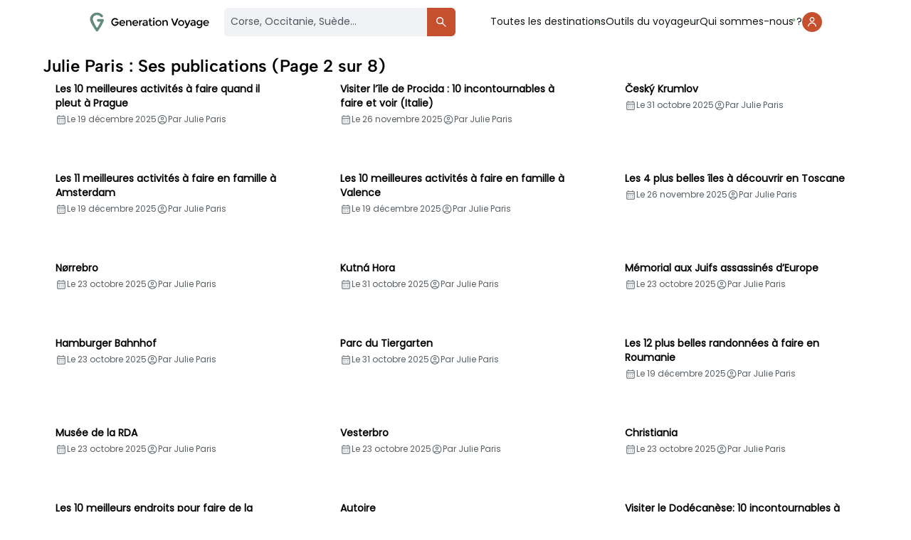

--- FILE ---
content_type: text/html; charset=UTF-8
request_url: https://generationvoyage.fr/author/julie-paris/page/2/
body_size: 23662
content:
<!DOCTYPE html>
<html lang="fr">
<head>
    <meta name="theme-color" content="#69A378"/>


      
        <script>
        window.dataLayer = window.dataLayer || [];
        window.dataLayer.push({
            'advertisement': {
                'env': 'production',
                'brand': {
                    'name': 'Generation Voyage',
                    'abbr': 'genv',
                    'domain': 'generationvoyage.fr',
                    'subdomain': 'www',
                    'isPrisma': false
                },
                'page': {
                    'path': window.location.pathname,
                    'pageType': 'Article',
                    'title': 'Julie Paris - Contributrice sur Generation Voyage',
                    'keyword': ["","",""],
                }
            },
        });
    </script>
    
                <script>
            window.dataLayer.push({
                'isLogued': false,
            });
        </script>
    
    <!-- Google Tag Manager -->
    <script>(function (w, d, s, l, i) {
            w[l] = w[l] || [];
            w[l].push({
                'gtm.start':
                    new Date().getTime(), event: 'gtm.js'
            });
            var f = d.getElementsByTagName(s)[0],
                j = d.createElement(s), dl = l != 'dataLayer' ? '&l=' + l : '';
            j.async = true;
            j.src =
                'https://www.googletagmanager.com/gtm.js?id=' + i + dl;
            f.parentNode.insertBefore(j, f);
        })(window, document, 'script', 'dataLayer', 'GTM-T8CFMX6');</script>
    <!-- End Google Tag Manager -->

    
    <link id="favicon" rel="shortcut icon" href="https://generationvoyage.fr/icon-gv-32.png" sizes="16x16 32x32 48x48" type="image/png" />
    <link rel="icon" href="https://generationvoyage.fr/icon-gv-256.png" sizes="256x256" type="image/png" />
    <link rel="apple-touch-icon-precomposed" href="https://generationvoyage.fr/apple-touch-icon.png" />
    <link rel="apple-touch-icon" href="https://generationvoyage.fr/apple-touch-icon.png" />
    <link rel="apple-touch-icon" sizes="120x120" href="https://generationvoyage.fr/apple-touch-icon-120x120.png" />

    <meta http-equiv="Content-Type" content="text/html; charset=utf-8" />
    <meta name="viewport" content="width=device-width, height=device-height, initial-scale=1.0, maximum-scale=2" />
    <title>Julie Paris - Contributrice sur Generation Voyage  - Page 2 sur 8</title>

    <link rel="alternate" type="application/rss+xml" title="Generation Voyage Flux principal" href="https://generationvoyage.fr/feed/" />
    <meta name="p:domain_verify" content="9a3908f32a11473095db9da57551303a" />
    <meta name="gv-version" content="v2.28.17" />

    <meta name='robots' content='index, follow, max-image-preview:large, max-snippet:-1, max-video-preview:-1' />
	<style>img:is([sizes="auto" i], [sizes^="auto," i]) { contain-intrinsic-size: 3000px 1500px }</style>
	    <script>
    (function(window) {
        const cookieName = 'gv_user_hash';
        const expirationDays = 365; // Set the cookie expiration to one year

        function setCookie(value) {
            const expires = new Date(Date.now() + expirationDays * 864e5).toUTCString();
            document.cookie = `${cookieName}=${encodeURIComponent(value)}; expires=${expires}; path=/; SameSite=Lax`;
        }

        function getCookie() {
            return document.cookie
              .split('; ')
              .find(row => row.startsWith(cookieName + '='))
              ?.split('=')[1];
        }

        function getOrCreateUserHash() {
            let userHash = getCookie();
            if (!userHash) {
              userHash = crypto.randomUUID();
              setCookie(userHash);
            }
            return userHash;
        }

        // Expose and init getUserHash function
        window.getUserHash = getOrCreateUserHash;
        window.getUserHash();
    })(window);
    </script>
    
	<!-- This site is optimized with the Yoast SEO Premium plugin v26.7 (Yoast SEO v26.8) - https://yoast.com/product/yoast-seo-premium-wordpress/ -->
	<meta name="description" content="Je suis Julie Paris, curieuse et passionnée par la culture et les gourmandises. Je découvre des lieux insolites et des trésors artisanaux pour enrichir vos recherches avec Génération Voyage." />
	<link rel="canonical" href="https://generationvoyage.fr/author/julie-paris/page/2/" />
	<link rel="prev" href="https://generationvoyage.fr/author/julie-paris/" />
	<link rel="next" href="https://generationvoyage.fr/author/julie-paris/page/3/" />
	<meta property="og:locale" content="fr_FR" />
	<meta property="og:type" content="profile" />
	<meta property="og:title" content="Julie Paris" />
	<meta property="og:url" content="https://generationvoyage.fr/author/julie-paris/" />
	<meta property="og:site_name" content="GenerationVoyage" />
	<meta property="og:image" content="https://secure.gravatar.com/avatar/f78675e001c7cee1d31e7d1bc9808318?s=500&d=blank&r=g" />
	<!-- / Yoast SEO Premium plugin. -->



<style id='global-styles-inline-css' type='text/css'>
:root{--wp--preset--aspect-ratio--square: 1;--wp--preset--aspect-ratio--4-3: 4/3;--wp--preset--aspect-ratio--3-4: 3/4;--wp--preset--aspect-ratio--3-2: 3/2;--wp--preset--aspect-ratio--2-3: 2/3;--wp--preset--aspect-ratio--16-9: 16/9;--wp--preset--aspect-ratio--9-16: 9/16;--wp--preset--color--black: #000000;--wp--preset--color--cyan-bluish-gray: #abb8c3;--wp--preset--color--white: #ffffff;--wp--preset--color--pale-pink: #f78da7;--wp--preset--color--vivid-red: #cf2e2e;--wp--preset--color--luminous-vivid-orange: #ff6900;--wp--preset--color--luminous-vivid-amber: #fcb900;--wp--preset--color--light-green-cyan: #7bdcb5;--wp--preset--color--vivid-green-cyan: #00d084;--wp--preset--color--pale-cyan-blue: #8ed1fc;--wp--preset--color--vivid-cyan-blue: #0693e3;--wp--preset--color--vivid-purple: #9b51e0;--wp--preset--gradient--vivid-cyan-blue-to-vivid-purple: linear-gradient(135deg,rgba(6,147,227,1) 0%,rgb(155,81,224) 100%);--wp--preset--gradient--light-green-cyan-to-vivid-green-cyan: linear-gradient(135deg,rgb(122,220,180) 0%,rgb(0,208,130) 100%);--wp--preset--gradient--luminous-vivid-amber-to-luminous-vivid-orange: linear-gradient(135deg,rgba(252,185,0,1) 0%,rgba(255,105,0,1) 100%);--wp--preset--gradient--luminous-vivid-orange-to-vivid-red: linear-gradient(135deg,rgba(255,105,0,1) 0%,rgb(207,46,46) 100%);--wp--preset--gradient--very-light-gray-to-cyan-bluish-gray: linear-gradient(135deg,rgb(238,238,238) 0%,rgb(169,184,195) 100%);--wp--preset--gradient--cool-to-warm-spectrum: linear-gradient(135deg,rgb(74,234,220) 0%,rgb(151,120,209) 20%,rgb(207,42,186) 40%,rgb(238,44,130) 60%,rgb(251,105,98) 80%,rgb(254,248,76) 100%);--wp--preset--gradient--blush-light-purple: linear-gradient(135deg,rgb(255,206,236) 0%,rgb(152,150,240) 100%);--wp--preset--gradient--blush-bordeaux: linear-gradient(135deg,rgb(254,205,165) 0%,rgb(254,45,45) 50%,rgb(107,0,62) 100%);--wp--preset--gradient--luminous-dusk: linear-gradient(135deg,rgb(255,203,112) 0%,rgb(199,81,192) 50%,rgb(65,88,208) 100%);--wp--preset--gradient--pale-ocean: linear-gradient(135deg,rgb(255,245,203) 0%,rgb(182,227,212) 50%,rgb(51,167,181) 100%);--wp--preset--gradient--electric-grass: linear-gradient(135deg,rgb(202,248,128) 0%,rgb(113,206,126) 100%);--wp--preset--gradient--midnight: linear-gradient(135deg,rgb(2,3,129) 0%,rgb(40,116,252) 100%);--wp--preset--font-size--small: 13px;--wp--preset--font-size--medium: 20px;--wp--preset--font-size--large: 36px;--wp--preset--font-size--x-large: 42px;--wp--preset--spacing--20: 0.44rem;--wp--preset--spacing--30: 0.67rem;--wp--preset--spacing--40: 1rem;--wp--preset--spacing--50: 1.5rem;--wp--preset--spacing--60: 2.25rem;--wp--preset--spacing--70: 3.38rem;--wp--preset--spacing--80: 5.06rem;--wp--preset--shadow--natural: 6px 6px 9px rgba(0, 0, 0, 0.2);--wp--preset--shadow--deep: 12px 12px 50px rgba(0, 0, 0, 0.4);--wp--preset--shadow--sharp: 6px 6px 0px rgba(0, 0, 0, 0.2);--wp--preset--shadow--outlined: 6px 6px 0px -3px rgba(255, 255, 255, 1), 6px 6px rgba(0, 0, 0, 1);--wp--preset--shadow--crisp: 6px 6px 0px rgba(0, 0, 0, 1);}:where(.is-layout-flex){gap: 0.5em;}:where(.is-layout-grid){gap: 0.5em;}body .is-layout-flex{display: flex;}.is-layout-flex{flex-wrap: wrap;align-items: center;}.is-layout-flex > :is(*, div){margin: 0;}body .is-layout-grid{display: grid;}.is-layout-grid > :is(*, div){margin: 0;}:where(.wp-block-columns.is-layout-flex){gap: 2em;}:where(.wp-block-columns.is-layout-grid){gap: 2em;}:where(.wp-block-post-template.is-layout-flex){gap: 1.25em;}:where(.wp-block-post-template.is-layout-grid){gap: 1.25em;}.has-black-color{color: var(--wp--preset--color--black) !important;}.has-cyan-bluish-gray-color{color: var(--wp--preset--color--cyan-bluish-gray) !important;}.has-white-color{color: var(--wp--preset--color--white) !important;}.has-pale-pink-color{color: var(--wp--preset--color--pale-pink) !important;}.has-vivid-red-color{color: var(--wp--preset--color--vivid-red) !important;}.has-luminous-vivid-orange-color{color: var(--wp--preset--color--luminous-vivid-orange) !important;}.has-luminous-vivid-amber-color{color: var(--wp--preset--color--luminous-vivid-amber) !important;}.has-light-green-cyan-color{color: var(--wp--preset--color--light-green-cyan) !important;}.has-vivid-green-cyan-color{color: var(--wp--preset--color--vivid-green-cyan) !important;}.has-pale-cyan-blue-color{color: var(--wp--preset--color--pale-cyan-blue) !important;}.has-vivid-cyan-blue-color{color: var(--wp--preset--color--vivid-cyan-blue) !important;}.has-vivid-purple-color{color: var(--wp--preset--color--vivid-purple) !important;}.has-black-background-color{background-color: var(--wp--preset--color--black) !important;}.has-cyan-bluish-gray-background-color{background-color: var(--wp--preset--color--cyan-bluish-gray) !important;}.has-white-background-color{background-color: var(--wp--preset--color--white) !important;}.has-pale-pink-background-color{background-color: var(--wp--preset--color--pale-pink) !important;}.has-vivid-red-background-color{background-color: var(--wp--preset--color--vivid-red) !important;}.has-luminous-vivid-orange-background-color{background-color: var(--wp--preset--color--luminous-vivid-orange) !important;}.has-luminous-vivid-amber-background-color{background-color: var(--wp--preset--color--luminous-vivid-amber) !important;}.has-light-green-cyan-background-color{background-color: var(--wp--preset--color--light-green-cyan) !important;}.has-vivid-green-cyan-background-color{background-color: var(--wp--preset--color--vivid-green-cyan) !important;}.has-pale-cyan-blue-background-color{background-color: var(--wp--preset--color--pale-cyan-blue) !important;}.has-vivid-cyan-blue-background-color{background-color: var(--wp--preset--color--vivid-cyan-blue) !important;}.has-vivid-purple-background-color{background-color: var(--wp--preset--color--vivid-purple) !important;}.has-black-border-color{border-color: var(--wp--preset--color--black) !important;}.has-cyan-bluish-gray-border-color{border-color: var(--wp--preset--color--cyan-bluish-gray) !important;}.has-white-border-color{border-color: var(--wp--preset--color--white) !important;}.has-pale-pink-border-color{border-color: var(--wp--preset--color--pale-pink) !important;}.has-vivid-red-border-color{border-color: var(--wp--preset--color--vivid-red) !important;}.has-luminous-vivid-orange-border-color{border-color: var(--wp--preset--color--luminous-vivid-orange) !important;}.has-luminous-vivid-amber-border-color{border-color: var(--wp--preset--color--luminous-vivid-amber) !important;}.has-light-green-cyan-border-color{border-color: var(--wp--preset--color--light-green-cyan) !important;}.has-vivid-green-cyan-border-color{border-color: var(--wp--preset--color--vivid-green-cyan) !important;}.has-pale-cyan-blue-border-color{border-color: var(--wp--preset--color--pale-cyan-blue) !important;}.has-vivid-cyan-blue-border-color{border-color: var(--wp--preset--color--vivid-cyan-blue) !important;}.has-vivid-purple-border-color{border-color: var(--wp--preset--color--vivid-purple) !important;}.has-vivid-cyan-blue-to-vivid-purple-gradient-background{background: var(--wp--preset--gradient--vivid-cyan-blue-to-vivid-purple) !important;}.has-light-green-cyan-to-vivid-green-cyan-gradient-background{background: var(--wp--preset--gradient--light-green-cyan-to-vivid-green-cyan) !important;}.has-luminous-vivid-amber-to-luminous-vivid-orange-gradient-background{background: var(--wp--preset--gradient--luminous-vivid-amber-to-luminous-vivid-orange) !important;}.has-luminous-vivid-orange-to-vivid-red-gradient-background{background: var(--wp--preset--gradient--luminous-vivid-orange-to-vivid-red) !important;}.has-very-light-gray-to-cyan-bluish-gray-gradient-background{background: var(--wp--preset--gradient--very-light-gray-to-cyan-bluish-gray) !important;}.has-cool-to-warm-spectrum-gradient-background{background: var(--wp--preset--gradient--cool-to-warm-spectrum) !important;}.has-blush-light-purple-gradient-background{background: var(--wp--preset--gradient--blush-light-purple) !important;}.has-blush-bordeaux-gradient-background{background: var(--wp--preset--gradient--blush-bordeaux) !important;}.has-luminous-dusk-gradient-background{background: var(--wp--preset--gradient--luminous-dusk) !important;}.has-pale-ocean-gradient-background{background: var(--wp--preset--gradient--pale-ocean) !important;}.has-electric-grass-gradient-background{background: var(--wp--preset--gradient--electric-grass) !important;}.has-midnight-gradient-background{background: var(--wp--preset--gradient--midnight) !important;}.has-small-font-size{font-size: var(--wp--preset--font-size--small) !important;}.has-medium-font-size{font-size: var(--wp--preset--font-size--medium) !important;}.has-large-font-size{font-size: var(--wp--preset--font-size--large) !important;}.has-x-large-font-size{font-size: var(--wp--preset--font-size--x-large) !important;}
:where(.wp-block-post-template.is-layout-flex){gap: 1.25em;}:where(.wp-block-post-template.is-layout-grid){gap: 1.25em;}
:where(.wp-block-columns.is-layout-flex){gap: 2em;}:where(.wp-block-columns.is-layout-grid){gap: 2em;}
:root :where(.wp-block-pullquote){font-size: 1.5em;line-height: 1.6;}
</style>
<link rel='stylesheet' id='slick-css-css' href='https://generationvoyage.fr/wp-content/themes/toolito/js/slider/slick.css' type='text/css' media='print' onload="this.media='all'" />
<style id='akismet-widget-style-inline-css' type='text/css'>

			.a-stats {
				--akismet-color-mid-green: #357b49;
				--akismet-color-white: #fff;
				--akismet-color-light-grey: #f6f7f7;

				max-width: 350px;
				width: auto;
			}

			.a-stats * {
				all: unset;
				box-sizing: border-box;
			}

			.a-stats strong {
				font-weight: 600;
			}

			.a-stats a.a-stats__link,
			.a-stats a.a-stats__link:visited,
			.a-stats a.a-stats__link:active {
				background: var(--akismet-color-mid-green);
				border: none;
				box-shadow: none;
				border-radius: 8px;
				color: var(--akismet-color-white);
				cursor: pointer;
				display: block;
				font-family: -apple-system, BlinkMacSystemFont, 'Segoe UI', 'Roboto', 'Oxygen-Sans', 'Ubuntu', 'Cantarell', 'Helvetica Neue', sans-serif;
				font-weight: 500;
				padding: 12px;
				text-align: center;
				text-decoration: none;
				transition: all 0.2s ease;
			}

			/* Extra specificity to deal with TwentyTwentyOne focus style */
			.widget .a-stats a.a-stats__link:focus {
				background: var(--akismet-color-mid-green);
				color: var(--akismet-color-white);
				text-decoration: none;
			}

			.a-stats a.a-stats__link:hover {
				filter: brightness(110%);
				box-shadow: 0 4px 12px rgba(0, 0, 0, 0.06), 0 0 2px rgba(0, 0, 0, 0.16);
			}

			.a-stats .count {
				color: var(--akismet-color-white);
				display: block;
				font-size: 1.5em;
				line-height: 1.4;
				padding: 0 13px;
				white-space: nowrap;
			}
		
</style>
<meta name="sentry-trace" content="3977ea5214594e00b3f4bb9f3e20108a-f4ad64d7d5cb45a8-0" />
<meta name="traceparent" content="" />
<meta name="baggage" content="sentry-trace_id=3977ea5214594e00b3f4bb9f3e20108a,sentry-sample_rate=0.01,sentry-transaction=%2Fauthor%2F%7Bauthor_name%7D%2Fpage%2F%7Bpaged%7D,sentry-public_key=2974c6a458ab4130a6ee9faae7277111,sentry-org_id=186679,sentry-release=v2.28.17,sentry-environment=production,sentry-sampled=false,sentry-sample_rand=0.488899" />

        <script>
        var flex_TypeDevice = 'desktop';
    </script>
        <link rel="dns-prefetch" href="//cdn.generationvoyage.fr/">
    <link rel="preconnect" href="https://cmp.inmobi.com">
    <link rel="preconnect" href="https://cdn.generationvoyage.fr" />


    <link rel="stylesheet" id="critical-toolito-css" href="https://generationvoyage.fr/wp-content/themes/toolito/dist/critical.829713270a51949efe795df05a4ea8cb.css" type="text/css" media="screen" />
    <link rel="preload" href="https://generationvoyage.fr/css/fonts/Poppins-Regular.woff2" as="font" type="font/woff2" crossorigin="anonymous">
    <link rel="preload" href="https://generationvoyage.fr/css/fonts/AlbertSans/AlbertSans-Medium.ttf" as="font" type="font/ttf" crossorigin="anonymous">
        <link rel="stylesheet" id="main-toolito-css" href="https://generationvoyage.fr/wp-content/themes/toolito/dist/style.6fdcc03c52ffbaa89c8b650442342e27.css" type="text/css" media="screen" />
        <link rel="stylesheet" id="app-toolito-css" href="https://generationvoyage.fr/wp-content/themes/toolito/dist/app.fd865c2002c874cee66afdaf87152ae7.css" type="text/css" media="screen" />
    
<meta name="generator" content="WP Rocket 3.20.3" data-wpr-features="wpr_desktop" /></head>


<body class="headervoyage single single-post single-format-standard td-blog-travel single_template_7 wpb-js-composer js-comp-ver-4.11.2 vc_responsive td-animation-stack-type0 td-full-layout td-js-loaded" x-data="app" x-init>
<!-- Google Tag Manager (noscript) -->
<noscript>
    <iframe src="https://www.googletagmanager.com/ns.html?id=GTM-T8CFMX6"
            height="0" width="0" style="display:none;visibility:hidden"></iframe>
</noscript>
<!-- End Google Tag Manager (noscript) -->

<div data-rocket-location-hash="4624a48a8344e3ccc7541371d72671a1" id="googleTapContainer" style="display: none">
    <div data-rocket-location-hash="1b59afb1570dcc2df09c1573d3e4fe0e" class="form-group form-group-checkbox">
        <input name="newsletterOK" type="checkbox" value="oui" id="newsletterOK">
        <label for="newsletterOK">Reçois aussi les coups de cœur de la communauté</label>
    </div>
</div>



<div class="nav-header-container">
<nav class="nav-header ontop" x-data="Nav">
    <div class="content-form" >
        <div class="logo-content td-logo-sticky">
            <a href="https://generationvoyage.fr">
                <img src="https://generationvoyage.fr/wp-content/themes/toolito/img/logo_green.svg"
                     loading="eager" data-no-lazy="1" width="170" height="45"
                     data-retina="https://generationvoyage.fr/wp-content/themes/toolito/img/logo_green.svg"
                     alt="Logo Generation Voyage">
            </a>

        </div>
                <form class="" action="/" method="get"  x-on:keyup.escape.window="closeSearch" x-data="search" @submit.prevent="submit($event)">
            <div class="input-group">
                <input name='s' type="text" placeholder="Corse, Occitanie, Suède...">
                <button type="submit" title="Recherche">
                    <svg width="36" height="36" viewBox="0 0 36 36" fill="none" xmlns="http://www.w3.org/2000/svg">
                        <path d="M26.3668 26.3668C26.7165 26.0171 26.7165 25.4502 26.3668 25.1005L21.3244 20.058C20.9696 19.7033 20.9407 19.1443 21.1886 18.7082C21.7228 17.7683 22.0251 16.6796 22.0251 15.5126C22.0251 11.9126 19.1126 9 15.5126 9C11.9126 9 9 11.9126 9 15.5126C9 19.1126 11.9126 22.0251 15.5126 22.0251C16.6706 22.0251 17.7608 21.7201 18.7118 21.1814C19.1456 20.9357 19.7005 20.9668 20.0531 21.3194L25.1005 26.3668C25.4502 26.7165 26.0171 26.7165 26.3668 26.3668ZM10.809 15.5126C10.809 12.9256 12.9256 10.809 15.5126 10.809C18.0995 10.809 20.2161 12.9256 20.2161 15.5126C20.2161 18.0995 18.0995 20.2161 15.5126 20.2161C12.9256 20.2161 10.809 18.0995 10.809 15.5126Z" fill="white"/>
                    </svg>
                </button>
            </div>

        </form>
            </div>
    <ul class="item-menu">
        <li>
            <a href="/tourisme/" title="Toutes les destinations">Toutes les destinations</a>
        </li>
        <li>
            <a class="dropdown-tools" href="/outils-voyageur/" title="Outils du voyageur">Outils du voyageur</a>
        </li>
        <li>
            <a href="/qui-sommes-nous/" title="Qui sommes-nous ?">Qui sommes-nous ?</a>
        </li>

                    <li class="account-icon">
                <button x-on:click.prevent="isLoginShow = true; open = false" title="Se connecter">
                    <svg width="12" height="14" viewBox="0 0 12 14" fill="none" xmlns="http://www.w3.org/2000/svg">
                        <path d="M5.9968 6.87641C7.89792 6.87641 9.435 5.33933 9.435 3.4382C9.435 1.53708 7.89792 0 5.9968 0C4.09567 0 2.55859 1.53708 2.55859 3.4382C2.55859 5.33933 4.09567 6.87641 5.9968 6.87641ZM5.9968 1.34831C7.14286 1.34831 8.08668 2.29214 8.08668 3.4382C8.08668 4.58427 7.14286 5.52809 5.9968 5.52809C4.85073 5.52809 3.90691 4.58427 3.90691 3.4382C3.90691 2.29214 4.85073 1.34831 5.9968 1.34831Z"
                              fill="white"/>
                        <path d="M6 7.48291C2.92408 7.48291 0.374222 9.82098 0.0376706 12.8099C-0.00399035 13.1799 0.30183 13.4829 0.674157 13.4829C1.04648 13.4829 1.34317 13.1793 1.39689 12.8109C1.72427 10.5655 3.66633 8.83122 6 8.83122C8.33367 8.83122 10.2757 10.5655 10.6031 12.8109C10.6568 13.1793 10.9535 13.4829 11.3258 13.4829C11.6982 13.4829 12.004 13.1799 11.9623 12.8099C11.6258 9.82098 9.07592 7.48291 6 7.48291Z"
                              fill="white"/>
                    </svg>
                </button>
            </li>
                    </ul>
    <div x-cloak x-show="open" class="nav-mobile-open">
        <div class="top-mobile">
            <div class="logo-content">
                <img src="https://generationvoyage.fr/wp-content/themes/toolito/img/logo-black.svg"
                     loading="lazy" data-no-lazy="1" width="170" height="44"
                     data-retina="https://generationvoyage.fr/wp-content/themes/toolito/img/logo-black.svg"
                     alt="Logo Generation Voyage">
            </div>
            <div class="nav-icon-menu nav-icon-menu-close" x-on:click.prevent="open = false">
                <svg width="36px" xmlns="http://www.w3.org/2000/svg" fill="none" viewBox="0 0 24 24" stroke-width="1.5"
                     stroke="currentColor" class="w-6 h-6">
                    <path stroke-linecap="round" stroke-linejoin="round" d="M6 18L18 6M6 6l12 12"/>
                </svg>
            </div>
        </div>
        <div class="menu-mobile-content">
            <ul>
                <li>
                    <a href="/tourisme/" title="Toutes les destinations">Toutes les destinations</a>
                </li>
                <li>
                    <a class="dropdown-tools" href="/outils-voyageur/" title="Outils du voyageur">Outils du voyageur </a>
                </li>
                <li>
                    <a href="/qui-sommes-nous/" title="Qui sommes-nous ?">Qui sommes-nous ?</a>
                </li>
                <li>
                    <a href="/newsletter/" title="Newsletter">Newsletter</a>
                </li>
                <li>
                    <a href="/contact/" title="Contact">Contact</a>
                </li>
            </ul>
            <div class="signin">
                                    <a x-on:click.prevent="isLoginShow = true; open = false" href="/profil/" title="Se connecter">
                        <svg width="21" height="21" viewBox="0 0 12 14" fill="none" xmlns="http://www.w3.org/2000/svg">
                            <path d="M5.9968 6.87641C7.89792 6.87641 9.435 5.33933 9.435 3.4382C9.435 1.53708 7.89792 0 5.9968 0C4.09567 0 2.55859 1.53708 2.55859 3.4382C2.55859 5.33933 4.09567 6.87641 5.9968 6.87641ZM5.9968 1.34831C7.14286 1.34831 8.08668 2.29214 8.08668 3.4382C8.08668 4.58427 7.14286 5.52809 5.9968 5.52809C4.85073 5.52809 3.90691 4.58427 3.90691 3.4382C3.90691 2.29214 4.85073 1.34831 5.9968 1.34831Z"
                                  fill="black"/>
                            <path d="M6 7.48291C2.92408 7.48291 0.374222 9.82098 0.0376706 12.8099C-0.00399035 13.1799 0.30183 13.4829 0.674157 13.4829C1.04648 13.4829 1.34317 13.1793 1.39689 12.8109C1.72427 10.5655 3.66633 8.83122 6 8.83122C8.33367 8.83122 10.2757 10.5655 10.6031 12.8109C10.6568 13.1793 10.9535 13.4829 11.3258 13.4829C11.6982 13.4829 12.004 13.1799 11.9623 12.8099C11.6258 9.82098 9.07592 7.48291 6 7.48291Z"
                                  fill="black"/>
                        </svg>
                        Se connecter</a>
                
            </div>
            <div class="social">
                <p>
                    Suivez-nous sur les réseaux
                </p>
                <a href="https://www.instagram.com/generation_voyage/" target="_blank"><img width="15" height="15" loading="lazy" src="https://generationvoyage.fr/wp-content/themes/toolito/img/instagram.svg" alt="Logo Instagram"></a>
                <a href="https://www.linkedin.com/company/generationvoyage/" target="_blank"><img width="15" height="15" loading="lazy" src="https://generationvoyage.fr/wp-content/themes/toolito/img/linkedin.svg" alt="Logo Linkedin"></a>
                <a href="https://www.facebook.com/generationvoyage/" target="_blank"><img width="9" height="17" loading="lazy" src="https://generationvoyage.fr/wp-content/themes/toolito/img/facebook.svg" alt="Logo Facebook"></a>
                <a href="https://www.pinterest.fr/generation_voyage/" target="_blank"><img width="13" height="17" loading="lazy" src="https://generationvoyage.fr/wp-content/themes/toolito/img/pinterest.svg" alt="Logo Pinterest"></a>
                <a href="https://www.youtube.com/@generationvoyage" target="_blank"><img width="19" height="17" loading="lazy" src="https://generationvoyage.fr/wp-content/themes/toolito/img/youtube-footer.svg" alt="Logo Youtube"></a>

            </div>
        </div>
    </div>
    <div class="nav-icon-menu" x-cloak x-on:click.prevent="open = true">


    </div>
    <div x-cloak x-show="search" :class="{'full':show}" class="search-mobile-open">
        <div class="top-mobile">
            <div class="title">
                Votre prochaine destination
            </div>
            <div class="nav-icon-menu" x-on:click.prevent="closeSearch">
                <svg xmlns="http://www.w3.org/2000/svg" fill="none" viewBox="0 0 24 24" stroke-width="1.5"
                     stroke="currentColor" class="w-6 h-6">
                    <path stroke-linecap="round" stroke-linejoin="round" d="M6 18L18 6M6 6l12 12"/>
                </svg>
            </div>
        </div>
        <form class="" action="/" method="get">
            <div class="input-group">
                <input name='s' type="text" placeholder="Corse, Occitanie, Suède...">
                <button type="submit" title="Recherche">
                    <svg width="36" height="36" viewBox="0 0 36 36" fill="none" xmlns="http://www.w3.org/2000/svg">
                        <path d="M26.3668 26.3668C26.7165 26.0171 26.7165 25.4502 26.3668 25.1005L21.3244 20.058C20.9696 19.7033 20.9407 19.1443 21.1886 18.7082C21.7228 17.7683 22.0251 16.6796 22.0251 15.5126C22.0251 11.9126 19.1126 9 15.5126 9C11.9126 9 9 11.9126 9 15.5126C9 19.1126 11.9126 22.0251 15.5126 22.0251C16.6706 22.0251 17.7608 21.7201 18.7118 21.1814C19.1456 20.9357 19.7005 20.9668 20.0531 21.3194L25.1005 26.3668C25.4502 26.7165 26.0171 26.7165 26.3668 26.3668ZM10.809 15.5126C10.809 12.9256 12.9256 10.809 15.5126 10.809C18.0995 10.809 20.2161 12.9256 20.2161 15.5126C20.2161 18.0995 18.0995 20.2161 15.5126 20.2161C12.9256 20.2161 10.809 18.0995 10.809 15.5126Z" fill="white"/>
                    </svg>
                </button>
            </div>
        </form>
    </div>
    <div class="icon-content">
                <div class="nav-icon-menu" x-on:click.prevent="search = true">
            <svg width="36" height="36" viewBox="0 0 36 36" fill="none" xmlns="http://www.w3.org/2000/svg">
                <circle cx="18" cy="18" r="18" fill="#C6502E"/>
                <path d="M26.3668 26.3668C26.7165 26.0171 26.7165 25.4502 26.3668 25.1005L21.3244 20.058C20.9696 19.7033 20.9407 19.1443 21.1886 18.7082C21.7228 17.7683 22.0251 16.6796 22.0251 15.5126C22.0251 11.9126 19.1126 9 15.5126 9C11.9126 9 9 11.9126 9 15.5126C9 19.1126 11.9126 22.0251 15.5126 22.0251C16.6706 22.0251 17.7608 21.7201 18.7118 21.1814C19.1456 20.9357 19.7005 20.9668 20.0531 21.3194L25.1005 26.3668C25.4502 26.7165 26.0171 26.7165 26.3668 26.3668ZM10.809 15.5126C10.809 12.9256 12.9256 10.809 15.5126 10.809C18.0995 10.809 20.2161 12.9256 20.2161 15.5126C20.2161 18.0995 18.0995 20.2161 15.5126 20.2161C12.9256 20.2161 10.809 18.0995 10.809 15.5126Z" fill="white"/>
            </svg>
        </div>
                <div class="nav-icon-menu" x-on:click.prevent="open = true">
            <svg xmlns="http://www.w3.org/2000/svg" fill="none" viewBox="0 0 24 24" stroke-width="1.5" stroke="currentColor" class="w-6 h-6">
                <path stroke-linecap="round" stroke-linejoin="round" d="M3.75 6.75h16.5M3.75 12h16.5m-16.5 5.25h16.5" />
            </svg>

        </div>
    </div>
</nav>
</div><link rel="preload" fetchpriority="high" as="image" href="https://generationvoyage.fr/wp-content/themes/toolito/img/bg-author.jpg.webp" type="image/webp">



<div data-rocket-location-hash="f6071145c146336e4735c4a527b00ac8" class="container-author">
            <h1>Julie Paris : Ses publications  (Page 2 sur 8)</h1>
    
    <div data-rocket-location-hash="73a858aceb879fc97d8bce38ecf149b2" class="content-post-author">
        <div data-rocket-location-hash="9789e36956db8b1211e4a118cef07bdb" class="card-plus-loin">
    <a href="https://generationvoyage.fr/activites-pluie-prague/" title="Les 10 meilleures activités à faire quand il pleut à Prague">
        <div class="img-content">
                            <span class="cat">Activités</span>
                        <img width="630" height="420" src="https://cdn.generationvoyage.fr/2025/08/Quartier-de-Mala-Strana-Prague-630x420.jpeg" class="bg-image wp-post-image" alt="Quartier de Malá Strana, Prague" loading="lazy" decoding="async" srcset="https://cdn.generationvoyage.fr/2025/08/Quartier-de-Mala-Strana-Prague-630x420.jpeg 630w, https://cdn.generationvoyage.fr/2025/08/Quartier-de-Mala-Strana-Prague-285x190.jpeg 285w, https://cdn.generationvoyage.fr/2025/08/Quartier-de-Mala-Strana-Prague-768x512.jpeg 768w, https://cdn.generationvoyage.fr/2025/08/Quartier-de-Mala-Strana-Prague-1536x1024.jpeg 1536w, https://cdn.generationvoyage.fr/2025/08/Quartier-de-Mala-Strana-Prague-755x503.jpeg 755w, https://cdn.generationvoyage.fr/2025/08/Quartier-de-Mala-Strana-Prague-1000x667.jpeg 1000w, https://cdn.generationvoyage.fr/2025/08/Quartier-de-Mala-Strana-Prague.jpeg 2000w" sizes="auto, (max-width: 630px) 100vw, 630px" />        </div>
        <div class="text-content">
            <h3 class="title">
                Les 10 meilleures activités à faire quand il pleut à Prague            </h3>
            <div class="infos">
                <span class="date">
                    <svg width="17" height="18" viewBox="0 0 17 18" fill="none" xmlns="http://www.w3.org/2000/svg">
<mask id="mask0_615_2265" style="mask-type:alpha" maskUnits="userSpaceOnUse" x="0" y="0" width="17" height="18">
<rect y="0.897339" width="17" height="17" fill="#D9D9D9"/>
</mask>
<g mask="url(#mask0_615_2265)">
<path d="M3.75966 16.1265C3.40183 16.1265 3.09896 16.0026 2.85105 15.7546C2.60313 15.5067 2.47917 15.2039 2.47917 14.846V5.36534C2.47917 5.00751 2.60313 4.70464 2.85105 4.45672C3.09896 4.20881 3.40183 4.08485 3.75966 4.08485H4.74035V3.13126C4.74035 2.97601 4.79235 2.84639 4.89636 2.74238C5.00037 2.63849 5.12999 2.58655 5.28523 2.58655C5.4406 2.58655 5.57022 2.63849 5.67411 2.74238C5.77812 2.84639 5.83012 2.97601 5.83012 3.13126V4.08485H11.1972V3.1178C11.1972 2.96704 11.248 2.84078 11.3496 2.73902C11.4514 2.63737 11.5777 2.58655 11.7284 2.58655C11.8792 2.58655 12.0054 2.63737 12.107 2.73902C12.2088 2.84078 12.2597 2.96704 12.2597 3.1178V4.08485H13.2403C13.5982 4.08485 13.901 4.20881 14.149 4.45672C14.3969 4.70464 14.5208 5.00751 14.5208 5.36534V14.846C14.5208 15.2039 14.3969 15.5067 14.149 15.7546C13.901 16.0026 13.5982 16.1265 13.2403 16.1265H3.75966ZM3.75966 15.064H13.2403C13.2949 15.064 13.3448 15.0413 13.3902 14.9958C13.4356 14.9505 13.4583 14.9006 13.4583 14.846V8.19867H3.54167V14.846C3.54167 14.9006 3.5644 14.9505 3.60985 14.9958C3.65518 15.0413 3.70512 15.064 3.75966 15.064ZM3.54167 7.13617H13.4583V5.36534C13.4583 5.3108 13.4356 5.26086 13.3902 5.21553C13.3448 5.17007 13.2949 5.14735 13.2403 5.14735H3.75966C3.70512 5.14735 3.65518 5.17007 3.60985 5.21553C3.5644 5.26086 3.54167 5.3108 3.54167 5.36534V7.13617ZM8.50001 10.8686C8.32658 10.8686 8.17878 10.8075 8.05659 10.6853C7.93452 10.5632 7.87348 10.4154 7.87348 10.2419C7.87348 10.0684 7.93452 9.92063 8.05659 9.79844C8.17878 9.67637 8.32658 9.61534 8.50001 9.61534C8.67343 9.61534 8.82123 9.67637 8.94342 9.79844C9.06549 9.92063 9.12653 10.0684 9.12653 10.2419C9.12653 10.4154 9.06549 10.5632 8.94342 10.6853C8.82123 10.8075 8.67343 10.8686 8.50001 10.8686ZM5.66667 10.8686C5.49325 10.8686 5.34544 10.8075 5.22326 10.6853C5.10119 10.5632 5.04015 10.4154 5.04015 10.2419C5.04015 10.0684 5.10119 9.92063 5.22326 9.79844C5.34544 9.67637 5.49325 9.61534 5.66667 9.61534C5.8401 9.61534 5.9879 9.67637 6.11009 9.79844C6.23216 9.92063 6.29319 10.0684 6.29319 10.2419C6.29319 10.4154 6.23216 10.5632 6.11009 10.6853C5.9879 10.8075 5.8401 10.8686 5.66667 10.8686ZM11.3333 10.8686C11.1599 10.8686 11.0121 10.8075 10.8899 10.6853C10.7679 10.5632 10.7068 10.4154 10.7068 10.2419C10.7068 10.0684 10.7679 9.92063 10.8899 9.79844C11.0121 9.67637 11.1599 9.61534 11.3333 9.61534C11.5068 9.61534 11.6546 9.67637 11.7768 9.79844C11.8988 9.92063 11.9599 10.0684 11.9599 10.2419C11.9599 10.4154 11.8988 10.5632 11.7768 10.6853C11.6546 10.8075 11.5068 10.8686 11.3333 10.8686ZM8.50001 13.6473C8.32658 13.6473 8.17878 13.5863 8.05659 13.4641C7.93452 13.342 7.87348 13.1943 7.87348 13.0208C7.87348 12.8473 7.93452 12.6995 8.05659 12.5774C8.17878 12.4552 8.32658 12.3941 8.50001 12.3941C8.67343 12.3941 8.82123 12.4552 8.94342 12.5774C9.06549 12.6995 9.12653 12.8473 9.12653 13.0208C9.12653 13.1943 9.06549 13.342 8.94342 13.4641C8.82123 13.5863 8.67343 13.6473 8.50001 13.6473ZM5.66667 13.6473C5.49325 13.6473 5.34544 13.5863 5.22326 13.4641C5.10119 13.342 5.04015 13.1943 5.04015 13.0208C5.04015 12.8473 5.10119 12.6995 5.22326 12.5774C5.34544 12.4552 5.49325 12.3941 5.66667 12.3941C5.8401 12.3941 5.9879 12.4552 6.11009 12.5774C6.23216 12.6995 6.29319 12.8473 6.29319 13.0208C6.29319 13.1943 6.23216 13.342 6.11009 13.4641C5.9879 13.5863 5.8401 13.6473 5.66667 13.6473ZM11.3333 13.6473C11.1599 13.6473 11.0121 13.5863 10.8899 13.4641C10.7679 13.342 10.7068 13.1943 10.7068 13.0208C10.7068 12.8473 10.7679 12.6995 10.8899 12.5774C11.0121 12.4552 11.1599 12.3941 11.3333 12.3941C11.5068 12.3941 11.6546 12.4552 11.7768 12.5774C11.8988 12.6995 11.9599 12.8473 11.9599 13.0208C11.9599 13.1943 11.8988 13.342 11.7768 13.4641C11.6546 13.5863 11.5068 13.6473 11.3333 13.6473Z"
      fill="#586066"/>
</g>
</svg>
                    Le 19 décembre 2025                </span>
                <span>
                    <svg width="16" height="17" viewBox="0 0 16 17" fill="none" xmlns="http://www.w3.org/2000/svg">
<mask id="mask0_615_2270" style="mask-type:alpha" maskUnits="userSpaceOnUse" x="0" y="0" width="16" height="17">
<rect y="0.397339" width="16" height="16" fill="#D9D9D9"/>
</mask>
<g mask="url(#mask0_615_2270)">
<path d="M4.01532 11.9255C4.58199 11.5051 5.19932 11.173 5.86732 10.9294C6.53521 10.6858 7.2461 10.564 7.99999 10.564C8.75388 10.564 9.46477 10.6858 10.1327 10.9294C10.8007 11.173 11.418 11.5051 11.9847 11.9255C12.3991 11.47 12.7275 10.9426 12.9698 10.3435C13.2122 9.74441 13.3333 9.09569 13.3333 8.39736C13.3333 6.91958 12.8139 5.66125 11.775 4.62236C10.7361 3.58347 9.47777 3.06403 7.99999 3.06403C6.52221 3.06403 5.26388 3.58347 4.22499 4.62236C3.1861 5.66125 2.66666 6.91958 2.66666 8.39736C2.66666 9.09569 2.78782 9.74441 3.03016 10.3435C3.27249 10.9426 3.60088 11.47 4.01532 11.9255ZM8.00016 8.89736C7.39149 8.89736 6.87821 8.68847 6.46032 8.27069C6.04232 7.8528 5.83332 7.33953 5.83332 6.73086C5.83332 6.12219 6.04221 5.60891 6.45999 5.19103C6.87788 4.77303 7.39116 4.56403 7.99982 4.56403C8.60849 4.56403 9.12177 4.77291 9.53966 5.19069C9.95766 5.60858 10.1667 6.12186 10.1667 6.73053C10.1667 7.33919 9.95777 7.85247 9.53999 8.27036C9.1221 8.68836 8.60882 8.89736 8.00016 8.89736ZM7.99999 14.7307C7.12055 14.7307 6.29555 14.5653 5.52499 14.2345C4.75443 13.9037 4.08416 13.4533 3.51416 12.8832C2.94405 12.3132 2.4936 11.6429 2.16282 10.8724C1.83205 10.1018 1.66666 9.2768 1.66666 8.39736C1.66666 7.51791 1.83205 6.69291 2.16282 5.92236C2.4936 5.1518 2.94405 4.48153 3.51416 3.91153C4.08416 3.34141 4.75443 2.89097 5.52499 2.56019C6.29555 2.22942 7.12055 2.06403 7.99999 2.06403C8.87943 2.06403 9.70444 2.22942 10.475 2.56019C11.2455 2.89097 11.9158 3.34141 12.4858 3.91153C13.0559 4.48153 13.5064 5.1518 13.8372 5.92236C14.1679 6.69291 14.3333 7.51791 14.3333 8.39736C14.3333 9.2768 14.1679 10.1018 13.8372 10.8724C13.5064 11.6429 13.0559 12.3132 12.4858 12.8832C11.9158 13.4533 11.2455 13.9037 10.475 14.2345C9.70444 14.5653 8.87943 14.7307 7.99999 14.7307ZM7.99999 13.7307C8.60166 13.7307 9.18177 13.6339 9.74032 13.4404C10.2989 13.2467 10.7948 12.976 11.2282 12.6282C10.7948 12.2931 10.3053 12.032 9.75966 11.8449C9.21388 11.6576 8.62732 11.564 7.99999 11.564C7.37266 11.564 6.78505 11.6565 6.23716 11.8415C5.68927 12.0266 5.20082 12.2889 4.77182 12.6282C5.20516 12.976 5.7011 13.2467 6.25966 13.4404C6.81821 13.6339 7.39832 13.7307 7.99999 13.7307ZM7.99999 7.89736C8.33166 7.89736 8.60899 7.7858 8.83199 7.56269C9.0551 7.33969 9.16666 7.06236 9.16666 6.73069C9.16666 6.39903 9.0551 6.12169 8.83199 5.89869C8.60899 5.67558 8.33166 5.56403 7.99999 5.56403C7.66832 5.56403 7.39099 5.67558 7.16799 5.89869C6.94488 6.12169 6.83332 6.39903 6.83332 6.73069C6.83332 7.06236 6.94488 7.33969 7.16799 7.56269C7.39099 7.7858 7.66832 7.89736 7.99999 7.89736Z" fill="#586066"/>
</g>
</svg>

                   <span>Par Julie Paris</span>
                </span>
            </div>
        </div>
    </a>
</div><div data-rocket-location-hash="bcceaf4772539bc2337de1c453c7ec3b" class="card-plus-loin">
    <a href="https://generationvoyage.fr/visiter-procida-faire-voir/" title="Visiter l&rsquo;île de Procida : 10 incontournables à faire et voir (Italie)">
        <div class="img-content">
                            <span class="cat">Incontournables</span>
                        <img width="630" height="421" src="https://cdn.generationvoyage.fr/2025/07/Ile-de-Procida-en-Italie-630x421.jpeg" class="bg-image wp-post-image" alt="Île de Procida en Italie" loading="lazy" decoding="async" srcset="https://cdn.generationvoyage.fr/2025/07/Ile-de-Procida-en-Italie-630x421.jpeg 630w, https://cdn.generationvoyage.fr/2025/07/Ile-de-Procida-en-Italie-285x190.jpeg 285w, https://cdn.generationvoyage.fr/2025/07/Ile-de-Procida-en-Italie-768x513.jpeg 768w, https://cdn.generationvoyage.fr/2025/07/Ile-de-Procida-en-Italie-1536x1025.jpeg 1536w, https://cdn.generationvoyage.fr/2025/07/Ile-de-Procida-en-Italie-755x504.jpeg 755w, https://cdn.generationvoyage.fr/2025/07/Ile-de-Procida-en-Italie-1000x668.jpeg 1000w, https://cdn.generationvoyage.fr/2025/07/Ile-de-Procida-en-Italie.jpeg 2000w" sizes="auto, (max-width: 630px) 100vw, 630px" />        </div>
        <div class="text-content">
            <h3 class="title">
                Visiter l&rsquo;île de Procida : 10 incontournables à faire et voir (Italie)            </h3>
            <div class="infos">
                <span class="date">
                    <svg width="17" height="18" viewBox="0 0 17 18" fill="none" xmlns="http://www.w3.org/2000/svg">
<mask id="mask0_615_2265" style="mask-type:alpha" maskUnits="userSpaceOnUse" x="0" y="0" width="17" height="18">
<rect y="0.897339" width="17" height="17" fill="#D9D9D9"/>
</mask>
<g mask="url(#mask0_615_2265)">
<path d="M3.75966 16.1265C3.40183 16.1265 3.09896 16.0026 2.85105 15.7546C2.60313 15.5067 2.47917 15.2039 2.47917 14.846V5.36534C2.47917 5.00751 2.60313 4.70464 2.85105 4.45672C3.09896 4.20881 3.40183 4.08485 3.75966 4.08485H4.74035V3.13126C4.74035 2.97601 4.79235 2.84639 4.89636 2.74238C5.00037 2.63849 5.12999 2.58655 5.28523 2.58655C5.4406 2.58655 5.57022 2.63849 5.67411 2.74238C5.77812 2.84639 5.83012 2.97601 5.83012 3.13126V4.08485H11.1972V3.1178C11.1972 2.96704 11.248 2.84078 11.3496 2.73902C11.4514 2.63737 11.5777 2.58655 11.7284 2.58655C11.8792 2.58655 12.0054 2.63737 12.107 2.73902C12.2088 2.84078 12.2597 2.96704 12.2597 3.1178V4.08485H13.2403C13.5982 4.08485 13.901 4.20881 14.149 4.45672C14.3969 4.70464 14.5208 5.00751 14.5208 5.36534V14.846C14.5208 15.2039 14.3969 15.5067 14.149 15.7546C13.901 16.0026 13.5982 16.1265 13.2403 16.1265H3.75966ZM3.75966 15.064H13.2403C13.2949 15.064 13.3448 15.0413 13.3902 14.9958C13.4356 14.9505 13.4583 14.9006 13.4583 14.846V8.19867H3.54167V14.846C3.54167 14.9006 3.5644 14.9505 3.60985 14.9958C3.65518 15.0413 3.70512 15.064 3.75966 15.064ZM3.54167 7.13617H13.4583V5.36534C13.4583 5.3108 13.4356 5.26086 13.3902 5.21553C13.3448 5.17007 13.2949 5.14735 13.2403 5.14735H3.75966C3.70512 5.14735 3.65518 5.17007 3.60985 5.21553C3.5644 5.26086 3.54167 5.3108 3.54167 5.36534V7.13617ZM8.50001 10.8686C8.32658 10.8686 8.17878 10.8075 8.05659 10.6853C7.93452 10.5632 7.87348 10.4154 7.87348 10.2419C7.87348 10.0684 7.93452 9.92063 8.05659 9.79844C8.17878 9.67637 8.32658 9.61534 8.50001 9.61534C8.67343 9.61534 8.82123 9.67637 8.94342 9.79844C9.06549 9.92063 9.12653 10.0684 9.12653 10.2419C9.12653 10.4154 9.06549 10.5632 8.94342 10.6853C8.82123 10.8075 8.67343 10.8686 8.50001 10.8686ZM5.66667 10.8686C5.49325 10.8686 5.34544 10.8075 5.22326 10.6853C5.10119 10.5632 5.04015 10.4154 5.04015 10.2419C5.04015 10.0684 5.10119 9.92063 5.22326 9.79844C5.34544 9.67637 5.49325 9.61534 5.66667 9.61534C5.8401 9.61534 5.9879 9.67637 6.11009 9.79844C6.23216 9.92063 6.29319 10.0684 6.29319 10.2419C6.29319 10.4154 6.23216 10.5632 6.11009 10.6853C5.9879 10.8075 5.8401 10.8686 5.66667 10.8686ZM11.3333 10.8686C11.1599 10.8686 11.0121 10.8075 10.8899 10.6853C10.7679 10.5632 10.7068 10.4154 10.7068 10.2419C10.7068 10.0684 10.7679 9.92063 10.8899 9.79844C11.0121 9.67637 11.1599 9.61534 11.3333 9.61534C11.5068 9.61534 11.6546 9.67637 11.7768 9.79844C11.8988 9.92063 11.9599 10.0684 11.9599 10.2419C11.9599 10.4154 11.8988 10.5632 11.7768 10.6853C11.6546 10.8075 11.5068 10.8686 11.3333 10.8686ZM8.50001 13.6473C8.32658 13.6473 8.17878 13.5863 8.05659 13.4641C7.93452 13.342 7.87348 13.1943 7.87348 13.0208C7.87348 12.8473 7.93452 12.6995 8.05659 12.5774C8.17878 12.4552 8.32658 12.3941 8.50001 12.3941C8.67343 12.3941 8.82123 12.4552 8.94342 12.5774C9.06549 12.6995 9.12653 12.8473 9.12653 13.0208C9.12653 13.1943 9.06549 13.342 8.94342 13.4641C8.82123 13.5863 8.67343 13.6473 8.50001 13.6473ZM5.66667 13.6473C5.49325 13.6473 5.34544 13.5863 5.22326 13.4641C5.10119 13.342 5.04015 13.1943 5.04015 13.0208C5.04015 12.8473 5.10119 12.6995 5.22326 12.5774C5.34544 12.4552 5.49325 12.3941 5.66667 12.3941C5.8401 12.3941 5.9879 12.4552 6.11009 12.5774C6.23216 12.6995 6.29319 12.8473 6.29319 13.0208C6.29319 13.1943 6.23216 13.342 6.11009 13.4641C5.9879 13.5863 5.8401 13.6473 5.66667 13.6473ZM11.3333 13.6473C11.1599 13.6473 11.0121 13.5863 10.8899 13.4641C10.7679 13.342 10.7068 13.1943 10.7068 13.0208C10.7068 12.8473 10.7679 12.6995 10.8899 12.5774C11.0121 12.4552 11.1599 12.3941 11.3333 12.3941C11.5068 12.3941 11.6546 12.4552 11.7768 12.5774C11.8988 12.6995 11.9599 12.8473 11.9599 13.0208C11.9599 13.1943 11.8988 13.342 11.7768 13.4641C11.6546 13.5863 11.5068 13.6473 11.3333 13.6473Z"
      fill="#586066"/>
</g>
</svg>
                    Le 26 novembre 2025                </span>
                <span>
                    <svg width="16" height="17" viewBox="0 0 16 17" fill="none" xmlns="http://www.w3.org/2000/svg">
<mask id="mask0_615_2270" style="mask-type:alpha" maskUnits="userSpaceOnUse" x="0" y="0" width="16" height="17">
<rect y="0.397339" width="16" height="16" fill="#D9D9D9"/>
</mask>
<g mask="url(#mask0_615_2270)">
<path d="M4.01532 11.9255C4.58199 11.5051 5.19932 11.173 5.86732 10.9294C6.53521 10.6858 7.2461 10.564 7.99999 10.564C8.75388 10.564 9.46477 10.6858 10.1327 10.9294C10.8007 11.173 11.418 11.5051 11.9847 11.9255C12.3991 11.47 12.7275 10.9426 12.9698 10.3435C13.2122 9.74441 13.3333 9.09569 13.3333 8.39736C13.3333 6.91958 12.8139 5.66125 11.775 4.62236C10.7361 3.58347 9.47777 3.06403 7.99999 3.06403C6.52221 3.06403 5.26388 3.58347 4.22499 4.62236C3.1861 5.66125 2.66666 6.91958 2.66666 8.39736C2.66666 9.09569 2.78782 9.74441 3.03016 10.3435C3.27249 10.9426 3.60088 11.47 4.01532 11.9255ZM8.00016 8.89736C7.39149 8.89736 6.87821 8.68847 6.46032 8.27069C6.04232 7.8528 5.83332 7.33953 5.83332 6.73086C5.83332 6.12219 6.04221 5.60891 6.45999 5.19103C6.87788 4.77303 7.39116 4.56403 7.99982 4.56403C8.60849 4.56403 9.12177 4.77291 9.53966 5.19069C9.95766 5.60858 10.1667 6.12186 10.1667 6.73053C10.1667 7.33919 9.95777 7.85247 9.53999 8.27036C9.1221 8.68836 8.60882 8.89736 8.00016 8.89736ZM7.99999 14.7307C7.12055 14.7307 6.29555 14.5653 5.52499 14.2345C4.75443 13.9037 4.08416 13.4533 3.51416 12.8832C2.94405 12.3132 2.4936 11.6429 2.16282 10.8724C1.83205 10.1018 1.66666 9.2768 1.66666 8.39736C1.66666 7.51791 1.83205 6.69291 2.16282 5.92236C2.4936 5.1518 2.94405 4.48153 3.51416 3.91153C4.08416 3.34141 4.75443 2.89097 5.52499 2.56019C6.29555 2.22942 7.12055 2.06403 7.99999 2.06403C8.87943 2.06403 9.70444 2.22942 10.475 2.56019C11.2455 2.89097 11.9158 3.34141 12.4858 3.91153C13.0559 4.48153 13.5064 5.1518 13.8372 5.92236C14.1679 6.69291 14.3333 7.51791 14.3333 8.39736C14.3333 9.2768 14.1679 10.1018 13.8372 10.8724C13.5064 11.6429 13.0559 12.3132 12.4858 12.8832C11.9158 13.4533 11.2455 13.9037 10.475 14.2345C9.70444 14.5653 8.87943 14.7307 7.99999 14.7307ZM7.99999 13.7307C8.60166 13.7307 9.18177 13.6339 9.74032 13.4404C10.2989 13.2467 10.7948 12.976 11.2282 12.6282C10.7948 12.2931 10.3053 12.032 9.75966 11.8449C9.21388 11.6576 8.62732 11.564 7.99999 11.564C7.37266 11.564 6.78505 11.6565 6.23716 11.8415C5.68927 12.0266 5.20082 12.2889 4.77182 12.6282C5.20516 12.976 5.7011 13.2467 6.25966 13.4404C6.81821 13.6339 7.39832 13.7307 7.99999 13.7307ZM7.99999 7.89736C8.33166 7.89736 8.60899 7.7858 8.83199 7.56269C9.0551 7.33969 9.16666 7.06236 9.16666 6.73069C9.16666 6.39903 9.0551 6.12169 8.83199 5.89869C8.60899 5.67558 8.33166 5.56403 7.99999 5.56403C7.66832 5.56403 7.39099 5.67558 7.16799 5.89869C6.94488 6.12169 6.83332 6.39903 6.83332 6.73069C6.83332 7.06236 6.94488 7.33969 7.16799 7.56269C7.39099 7.7858 7.66832 7.89736 7.99999 7.89736Z" fill="#586066"/>
</g>
</svg>

                   <span>Par Julie Paris</span>
                </span>
            </div>
        </div>
    </a>
</div><div data-rocket-location-hash="91cd4d5a88f20425fd4b657b9dd5507b" class="card-plus-loin">
    <a href="https://generationvoyage.fr/attraction/cesky-krumlov/" title="Český Krumlov">
        <div class="img-content">
                            <span class="cat">Villes &amp; Villages</span>
                        <img width="630" height="420" src="https://cdn.generationvoyage.fr/2025/07/Centre-historique-de-Cesky-Krumlov--630x420.jpeg" class="bg-image wp-post-image" alt="Centre historique de Cesky Krumlov" loading="lazy" decoding="async" srcset="https://cdn.generationvoyage.fr/2025/07/Centre-historique-de-Cesky-Krumlov--630x420.jpeg 630w, https://cdn.generationvoyage.fr/2025/07/Centre-historique-de-Cesky-Krumlov--285x190.jpeg 285w, https://cdn.generationvoyage.fr/2025/07/Centre-historique-de-Cesky-Krumlov--768x512.jpeg 768w, https://cdn.generationvoyage.fr/2025/07/Centre-historique-de-Cesky-Krumlov--1536x1024.jpeg 1536w, https://cdn.generationvoyage.fr/2025/07/Centre-historique-de-Cesky-Krumlov--755x503.jpeg 755w, https://cdn.generationvoyage.fr/2025/07/Centre-historique-de-Cesky-Krumlov--1000x667.jpeg 1000w, https://cdn.generationvoyage.fr/2025/07/Centre-historique-de-Cesky-Krumlov-.jpeg 2000w" sizes="auto, (max-width: 630px) 100vw, 630px" />        </div>
        <div class="text-content">
            <h3 class="title">
                Český Krumlov            </h3>
            <div class="infos">
                <span class="date">
                    <svg width="17" height="18" viewBox="0 0 17 18" fill="none" xmlns="http://www.w3.org/2000/svg">
<mask id="mask0_615_2265" style="mask-type:alpha" maskUnits="userSpaceOnUse" x="0" y="0" width="17" height="18">
<rect y="0.897339" width="17" height="17" fill="#D9D9D9"/>
</mask>
<g mask="url(#mask0_615_2265)">
<path d="M3.75966 16.1265C3.40183 16.1265 3.09896 16.0026 2.85105 15.7546C2.60313 15.5067 2.47917 15.2039 2.47917 14.846V5.36534C2.47917 5.00751 2.60313 4.70464 2.85105 4.45672C3.09896 4.20881 3.40183 4.08485 3.75966 4.08485H4.74035V3.13126C4.74035 2.97601 4.79235 2.84639 4.89636 2.74238C5.00037 2.63849 5.12999 2.58655 5.28523 2.58655C5.4406 2.58655 5.57022 2.63849 5.67411 2.74238C5.77812 2.84639 5.83012 2.97601 5.83012 3.13126V4.08485H11.1972V3.1178C11.1972 2.96704 11.248 2.84078 11.3496 2.73902C11.4514 2.63737 11.5777 2.58655 11.7284 2.58655C11.8792 2.58655 12.0054 2.63737 12.107 2.73902C12.2088 2.84078 12.2597 2.96704 12.2597 3.1178V4.08485H13.2403C13.5982 4.08485 13.901 4.20881 14.149 4.45672C14.3969 4.70464 14.5208 5.00751 14.5208 5.36534V14.846C14.5208 15.2039 14.3969 15.5067 14.149 15.7546C13.901 16.0026 13.5982 16.1265 13.2403 16.1265H3.75966ZM3.75966 15.064H13.2403C13.2949 15.064 13.3448 15.0413 13.3902 14.9958C13.4356 14.9505 13.4583 14.9006 13.4583 14.846V8.19867H3.54167V14.846C3.54167 14.9006 3.5644 14.9505 3.60985 14.9958C3.65518 15.0413 3.70512 15.064 3.75966 15.064ZM3.54167 7.13617H13.4583V5.36534C13.4583 5.3108 13.4356 5.26086 13.3902 5.21553C13.3448 5.17007 13.2949 5.14735 13.2403 5.14735H3.75966C3.70512 5.14735 3.65518 5.17007 3.60985 5.21553C3.5644 5.26086 3.54167 5.3108 3.54167 5.36534V7.13617ZM8.50001 10.8686C8.32658 10.8686 8.17878 10.8075 8.05659 10.6853C7.93452 10.5632 7.87348 10.4154 7.87348 10.2419C7.87348 10.0684 7.93452 9.92063 8.05659 9.79844C8.17878 9.67637 8.32658 9.61534 8.50001 9.61534C8.67343 9.61534 8.82123 9.67637 8.94342 9.79844C9.06549 9.92063 9.12653 10.0684 9.12653 10.2419C9.12653 10.4154 9.06549 10.5632 8.94342 10.6853C8.82123 10.8075 8.67343 10.8686 8.50001 10.8686ZM5.66667 10.8686C5.49325 10.8686 5.34544 10.8075 5.22326 10.6853C5.10119 10.5632 5.04015 10.4154 5.04015 10.2419C5.04015 10.0684 5.10119 9.92063 5.22326 9.79844C5.34544 9.67637 5.49325 9.61534 5.66667 9.61534C5.8401 9.61534 5.9879 9.67637 6.11009 9.79844C6.23216 9.92063 6.29319 10.0684 6.29319 10.2419C6.29319 10.4154 6.23216 10.5632 6.11009 10.6853C5.9879 10.8075 5.8401 10.8686 5.66667 10.8686ZM11.3333 10.8686C11.1599 10.8686 11.0121 10.8075 10.8899 10.6853C10.7679 10.5632 10.7068 10.4154 10.7068 10.2419C10.7068 10.0684 10.7679 9.92063 10.8899 9.79844C11.0121 9.67637 11.1599 9.61534 11.3333 9.61534C11.5068 9.61534 11.6546 9.67637 11.7768 9.79844C11.8988 9.92063 11.9599 10.0684 11.9599 10.2419C11.9599 10.4154 11.8988 10.5632 11.7768 10.6853C11.6546 10.8075 11.5068 10.8686 11.3333 10.8686ZM8.50001 13.6473C8.32658 13.6473 8.17878 13.5863 8.05659 13.4641C7.93452 13.342 7.87348 13.1943 7.87348 13.0208C7.87348 12.8473 7.93452 12.6995 8.05659 12.5774C8.17878 12.4552 8.32658 12.3941 8.50001 12.3941C8.67343 12.3941 8.82123 12.4552 8.94342 12.5774C9.06549 12.6995 9.12653 12.8473 9.12653 13.0208C9.12653 13.1943 9.06549 13.342 8.94342 13.4641C8.82123 13.5863 8.67343 13.6473 8.50001 13.6473ZM5.66667 13.6473C5.49325 13.6473 5.34544 13.5863 5.22326 13.4641C5.10119 13.342 5.04015 13.1943 5.04015 13.0208C5.04015 12.8473 5.10119 12.6995 5.22326 12.5774C5.34544 12.4552 5.49325 12.3941 5.66667 12.3941C5.8401 12.3941 5.9879 12.4552 6.11009 12.5774C6.23216 12.6995 6.29319 12.8473 6.29319 13.0208C6.29319 13.1943 6.23216 13.342 6.11009 13.4641C5.9879 13.5863 5.8401 13.6473 5.66667 13.6473ZM11.3333 13.6473C11.1599 13.6473 11.0121 13.5863 10.8899 13.4641C10.7679 13.342 10.7068 13.1943 10.7068 13.0208C10.7068 12.8473 10.7679 12.6995 10.8899 12.5774C11.0121 12.4552 11.1599 12.3941 11.3333 12.3941C11.5068 12.3941 11.6546 12.4552 11.7768 12.5774C11.8988 12.6995 11.9599 12.8473 11.9599 13.0208C11.9599 13.1943 11.8988 13.342 11.7768 13.4641C11.6546 13.5863 11.5068 13.6473 11.3333 13.6473Z"
      fill="#586066"/>
</g>
</svg>
                    Le 31 octobre 2025                </span>
                <span>
                    <svg width="16" height="17" viewBox="0 0 16 17" fill="none" xmlns="http://www.w3.org/2000/svg">
<mask id="mask0_615_2270" style="mask-type:alpha" maskUnits="userSpaceOnUse" x="0" y="0" width="16" height="17">
<rect y="0.397339" width="16" height="16" fill="#D9D9D9"/>
</mask>
<g mask="url(#mask0_615_2270)">
<path d="M4.01532 11.9255C4.58199 11.5051 5.19932 11.173 5.86732 10.9294C6.53521 10.6858 7.2461 10.564 7.99999 10.564C8.75388 10.564 9.46477 10.6858 10.1327 10.9294C10.8007 11.173 11.418 11.5051 11.9847 11.9255C12.3991 11.47 12.7275 10.9426 12.9698 10.3435C13.2122 9.74441 13.3333 9.09569 13.3333 8.39736C13.3333 6.91958 12.8139 5.66125 11.775 4.62236C10.7361 3.58347 9.47777 3.06403 7.99999 3.06403C6.52221 3.06403 5.26388 3.58347 4.22499 4.62236C3.1861 5.66125 2.66666 6.91958 2.66666 8.39736C2.66666 9.09569 2.78782 9.74441 3.03016 10.3435C3.27249 10.9426 3.60088 11.47 4.01532 11.9255ZM8.00016 8.89736C7.39149 8.89736 6.87821 8.68847 6.46032 8.27069C6.04232 7.8528 5.83332 7.33953 5.83332 6.73086C5.83332 6.12219 6.04221 5.60891 6.45999 5.19103C6.87788 4.77303 7.39116 4.56403 7.99982 4.56403C8.60849 4.56403 9.12177 4.77291 9.53966 5.19069C9.95766 5.60858 10.1667 6.12186 10.1667 6.73053C10.1667 7.33919 9.95777 7.85247 9.53999 8.27036C9.1221 8.68836 8.60882 8.89736 8.00016 8.89736ZM7.99999 14.7307C7.12055 14.7307 6.29555 14.5653 5.52499 14.2345C4.75443 13.9037 4.08416 13.4533 3.51416 12.8832C2.94405 12.3132 2.4936 11.6429 2.16282 10.8724C1.83205 10.1018 1.66666 9.2768 1.66666 8.39736C1.66666 7.51791 1.83205 6.69291 2.16282 5.92236C2.4936 5.1518 2.94405 4.48153 3.51416 3.91153C4.08416 3.34141 4.75443 2.89097 5.52499 2.56019C6.29555 2.22942 7.12055 2.06403 7.99999 2.06403C8.87943 2.06403 9.70444 2.22942 10.475 2.56019C11.2455 2.89097 11.9158 3.34141 12.4858 3.91153C13.0559 4.48153 13.5064 5.1518 13.8372 5.92236C14.1679 6.69291 14.3333 7.51791 14.3333 8.39736C14.3333 9.2768 14.1679 10.1018 13.8372 10.8724C13.5064 11.6429 13.0559 12.3132 12.4858 12.8832C11.9158 13.4533 11.2455 13.9037 10.475 14.2345C9.70444 14.5653 8.87943 14.7307 7.99999 14.7307ZM7.99999 13.7307C8.60166 13.7307 9.18177 13.6339 9.74032 13.4404C10.2989 13.2467 10.7948 12.976 11.2282 12.6282C10.7948 12.2931 10.3053 12.032 9.75966 11.8449C9.21388 11.6576 8.62732 11.564 7.99999 11.564C7.37266 11.564 6.78505 11.6565 6.23716 11.8415C5.68927 12.0266 5.20082 12.2889 4.77182 12.6282C5.20516 12.976 5.7011 13.2467 6.25966 13.4404C6.81821 13.6339 7.39832 13.7307 7.99999 13.7307ZM7.99999 7.89736C8.33166 7.89736 8.60899 7.7858 8.83199 7.56269C9.0551 7.33969 9.16666 7.06236 9.16666 6.73069C9.16666 6.39903 9.0551 6.12169 8.83199 5.89869C8.60899 5.67558 8.33166 5.56403 7.99999 5.56403C7.66832 5.56403 7.39099 5.67558 7.16799 5.89869C6.94488 6.12169 6.83332 6.39903 6.83332 6.73069C6.83332 7.06236 6.94488 7.33969 7.16799 7.56269C7.39099 7.7858 7.66832 7.89736 7.99999 7.89736Z" fill="#586066"/>
</g>
</svg>

                   <span>Par Julie Paris</span>
                </span>
            </div>
        </div>
    </a>
</div><div data-rocket-location-hash="c38ba1576246e37f57c2c228625f2d1b" class="card-plus-loin">
    <a href="https://generationvoyage.fr/activites-famille-amsterdam/" title="Les 11 meilleures activités à faire en famille à Amsterdam">
        <div class="img-content">
                            <span class="cat">Activités</span>
                        <img width="630" height="420" src="https://cdn.generationvoyage.fr/2025/02/Croisiere-sur-les-canaux-dAmsterdam-630x420.jpeg" class="bg-image wp-post-image" alt="Croisière sur les canaux d&#039;Amsterdam" loading="lazy" decoding="async" srcset="https://cdn.generationvoyage.fr/2025/02/Croisiere-sur-les-canaux-dAmsterdam-630x420.jpeg 630w, https://cdn.generationvoyage.fr/2025/02/Croisiere-sur-les-canaux-dAmsterdam-285x190.jpeg 285w, https://cdn.generationvoyage.fr/2025/02/Croisiere-sur-les-canaux-dAmsterdam-768x512.jpeg 768w, https://cdn.generationvoyage.fr/2025/02/Croisiere-sur-les-canaux-dAmsterdam-1536x1024.jpeg 1536w, https://cdn.generationvoyage.fr/2025/02/Croisiere-sur-les-canaux-dAmsterdam-755x503.jpeg 755w, https://cdn.generationvoyage.fr/2025/02/Croisiere-sur-les-canaux-dAmsterdam-1000x667.jpeg 1000w, https://cdn.generationvoyage.fr/2025/02/Croisiere-sur-les-canaux-dAmsterdam.jpeg 1999w" sizes="auto, (max-width: 630px) 100vw, 630px" />        </div>
        <div class="text-content">
            <h3 class="title">
                Les 11 meilleures activités à faire en famille à Amsterdam            </h3>
            <div class="infos">
                <span class="date">
                    <svg width="17" height="18" viewBox="0 0 17 18" fill="none" xmlns="http://www.w3.org/2000/svg">
<mask id="mask0_615_2265" style="mask-type:alpha" maskUnits="userSpaceOnUse" x="0" y="0" width="17" height="18">
<rect y="0.897339" width="17" height="17" fill="#D9D9D9"/>
</mask>
<g mask="url(#mask0_615_2265)">
<path d="M3.75966 16.1265C3.40183 16.1265 3.09896 16.0026 2.85105 15.7546C2.60313 15.5067 2.47917 15.2039 2.47917 14.846V5.36534C2.47917 5.00751 2.60313 4.70464 2.85105 4.45672C3.09896 4.20881 3.40183 4.08485 3.75966 4.08485H4.74035V3.13126C4.74035 2.97601 4.79235 2.84639 4.89636 2.74238C5.00037 2.63849 5.12999 2.58655 5.28523 2.58655C5.4406 2.58655 5.57022 2.63849 5.67411 2.74238C5.77812 2.84639 5.83012 2.97601 5.83012 3.13126V4.08485H11.1972V3.1178C11.1972 2.96704 11.248 2.84078 11.3496 2.73902C11.4514 2.63737 11.5777 2.58655 11.7284 2.58655C11.8792 2.58655 12.0054 2.63737 12.107 2.73902C12.2088 2.84078 12.2597 2.96704 12.2597 3.1178V4.08485H13.2403C13.5982 4.08485 13.901 4.20881 14.149 4.45672C14.3969 4.70464 14.5208 5.00751 14.5208 5.36534V14.846C14.5208 15.2039 14.3969 15.5067 14.149 15.7546C13.901 16.0026 13.5982 16.1265 13.2403 16.1265H3.75966ZM3.75966 15.064H13.2403C13.2949 15.064 13.3448 15.0413 13.3902 14.9958C13.4356 14.9505 13.4583 14.9006 13.4583 14.846V8.19867H3.54167V14.846C3.54167 14.9006 3.5644 14.9505 3.60985 14.9958C3.65518 15.0413 3.70512 15.064 3.75966 15.064ZM3.54167 7.13617H13.4583V5.36534C13.4583 5.3108 13.4356 5.26086 13.3902 5.21553C13.3448 5.17007 13.2949 5.14735 13.2403 5.14735H3.75966C3.70512 5.14735 3.65518 5.17007 3.60985 5.21553C3.5644 5.26086 3.54167 5.3108 3.54167 5.36534V7.13617ZM8.50001 10.8686C8.32658 10.8686 8.17878 10.8075 8.05659 10.6853C7.93452 10.5632 7.87348 10.4154 7.87348 10.2419C7.87348 10.0684 7.93452 9.92063 8.05659 9.79844C8.17878 9.67637 8.32658 9.61534 8.50001 9.61534C8.67343 9.61534 8.82123 9.67637 8.94342 9.79844C9.06549 9.92063 9.12653 10.0684 9.12653 10.2419C9.12653 10.4154 9.06549 10.5632 8.94342 10.6853C8.82123 10.8075 8.67343 10.8686 8.50001 10.8686ZM5.66667 10.8686C5.49325 10.8686 5.34544 10.8075 5.22326 10.6853C5.10119 10.5632 5.04015 10.4154 5.04015 10.2419C5.04015 10.0684 5.10119 9.92063 5.22326 9.79844C5.34544 9.67637 5.49325 9.61534 5.66667 9.61534C5.8401 9.61534 5.9879 9.67637 6.11009 9.79844C6.23216 9.92063 6.29319 10.0684 6.29319 10.2419C6.29319 10.4154 6.23216 10.5632 6.11009 10.6853C5.9879 10.8075 5.8401 10.8686 5.66667 10.8686ZM11.3333 10.8686C11.1599 10.8686 11.0121 10.8075 10.8899 10.6853C10.7679 10.5632 10.7068 10.4154 10.7068 10.2419C10.7068 10.0684 10.7679 9.92063 10.8899 9.79844C11.0121 9.67637 11.1599 9.61534 11.3333 9.61534C11.5068 9.61534 11.6546 9.67637 11.7768 9.79844C11.8988 9.92063 11.9599 10.0684 11.9599 10.2419C11.9599 10.4154 11.8988 10.5632 11.7768 10.6853C11.6546 10.8075 11.5068 10.8686 11.3333 10.8686ZM8.50001 13.6473C8.32658 13.6473 8.17878 13.5863 8.05659 13.4641C7.93452 13.342 7.87348 13.1943 7.87348 13.0208C7.87348 12.8473 7.93452 12.6995 8.05659 12.5774C8.17878 12.4552 8.32658 12.3941 8.50001 12.3941C8.67343 12.3941 8.82123 12.4552 8.94342 12.5774C9.06549 12.6995 9.12653 12.8473 9.12653 13.0208C9.12653 13.1943 9.06549 13.342 8.94342 13.4641C8.82123 13.5863 8.67343 13.6473 8.50001 13.6473ZM5.66667 13.6473C5.49325 13.6473 5.34544 13.5863 5.22326 13.4641C5.10119 13.342 5.04015 13.1943 5.04015 13.0208C5.04015 12.8473 5.10119 12.6995 5.22326 12.5774C5.34544 12.4552 5.49325 12.3941 5.66667 12.3941C5.8401 12.3941 5.9879 12.4552 6.11009 12.5774C6.23216 12.6995 6.29319 12.8473 6.29319 13.0208C6.29319 13.1943 6.23216 13.342 6.11009 13.4641C5.9879 13.5863 5.8401 13.6473 5.66667 13.6473ZM11.3333 13.6473C11.1599 13.6473 11.0121 13.5863 10.8899 13.4641C10.7679 13.342 10.7068 13.1943 10.7068 13.0208C10.7068 12.8473 10.7679 12.6995 10.8899 12.5774C11.0121 12.4552 11.1599 12.3941 11.3333 12.3941C11.5068 12.3941 11.6546 12.4552 11.7768 12.5774C11.8988 12.6995 11.9599 12.8473 11.9599 13.0208C11.9599 13.1943 11.8988 13.342 11.7768 13.4641C11.6546 13.5863 11.5068 13.6473 11.3333 13.6473Z"
      fill="#586066"/>
</g>
</svg>
                    Le 19 décembre 2025                </span>
                <span>
                    <svg width="16" height="17" viewBox="0 0 16 17" fill="none" xmlns="http://www.w3.org/2000/svg">
<mask id="mask0_615_2270" style="mask-type:alpha" maskUnits="userSpaceOnUse" x="0" y="0" width="16" height="17">
<rect y="0.397339" width="16" height="16" fill="#D9D9D9"/>
</mask>
<g mask="url(#mask0_615_2270)">
<path d="M4.01532 11.9255C4.58199 11.5051 5.19932 11.173 5.86732 10.9294C6.53521 10.6858 7.2461 10.564 7.99999 10.564C8.75388 10.564 9.46477 10.6858 10.1327 10.9294C10.8007 11.173 11.418 11.5051 11.9847 11.9255C12.3991 11.47 12.7275 10.9426 12.9698 10.3435C13.2122 9.74441 13.3333 9.09569 13.3333 8.39736C13.3333 6.91958 12.8139 5.66125 11.775 4.62236C10.7361 3.58347 9.47777 3.06403 7.99999 3.06403C6.52221 3.06403 5.26388 3.58347 4.22499 4.62236C3.1861 5.66125 2.66666 6.91958 2.66666 8.39736C2.66666 9.09569 2.78782 9.74441 3.03016 10.3435C3.27249 10.9426 3.60088 11.47 4.01532 11.9255ZM8.00016 8.89736C7.39149 8.89736 6.87821 8.68847 6.46032 8.27069C6.04232 7.8528 5.83332 7.33953 5.83332 6.73086C5.83332 6.12219 6.04221 5.60891 6.45999 5.19103C6.87788 4.77303 7.39116 4.56403 7.99982 4.56403C8.60849 4.56403 9.12177 4.77291 9.53966 5.19069C9.95766 5.60858 10.1667 6.12186 10.1667 6.73053C10.1667 7.33919 9.95777 7.85247 9.53999 8.27036C9.1221 8.68836 8.60882 8.89736 8.00016 8.89736ZM7.99999 14.7307C7.12055 14.7307 6.29555 14.5653 5.52499 14.2345C4.75443 13.9037 4.08416 13.4533 3.51416 12.8832C2.94405 12.3132 2.4936 11.6429 2.16282 10.8724C1.83205 10.1018 1.66666 9.2768 1.66666 8.39736C1.66666 7.51791 1.83205 6.69291 2.16282 5.92236C2.4936 5.1518 2.94405 4.48153 3.51416 3.91153C4.08416 3.34141 4.75443 2.89097 5.52499 2.56019C6.29555 2.22942 7.12055 2.06403 7.99999 2.06403C8.87943 2.06403 9.70444 2.22942 10.475 2.56019C11.2455 2.89097 11.9158 3.34141 12.4858 3.91153C13.0559 4.48153 13.5064 5.1518 13.8372 5.92236C14.1679 6.69291 14.3333 7.51791 14.3333 8.39736C14.3333 9.2768 14.1679 10.1018 13.8372 10.8724C13.5064 11.6429 13.0559 12.3132 12.4858 12.8832C11.9158 13.4533 11.2455 13.9037 10.475 14.2345C9.70444 14.5653 8.87943 14.7307 7.99999 14.7307ZM7.99999 13.7307C8.60166 13.7307 9.18177 13.6339 9.74032 13.4404C10.2989 13.2467 10.7948 12.976 11.2282 12.6282C10.7948 12.2931 10.3053 12.032 9.75966 11.8449C9.21388 11.6576 8.62732 11.564 7.99999 11.564C7.37266 11.564 6.78505 11.6565 6.23716 11.8415C5.68927 12.0266 5.20082 12.2889 4.77182 12.6282C5.20516 12.976 5.7011 13.2467 6.25966 13.4404C6.81821 13.6339 7.39832 13.7307 7.99999 13.7307ZM7.99999 7.89736C8.33166 7.89736 8.60899 7.7858 8.83199 7.56269C9.0551 7.33969 9.16666 7.06236 9.16666 6.73069C9.16666 6.39903 9.0551 6.12169 8.83199 5.89869C8.60899 5.67558 8.33166 5.56403 7.99999 5.56403C7.66832 5.56403 7.39099 5.67558 7.16799 5.89869C6.94488 6.12169 6.83332 6.39903 6.83332 6.73069C6.83332 7.06236 6.94488 7.33969 7.16799 7.56269C7.39099 7.7858 7.66832 7.89736 7.99999 7.89736Z" fill="#586066"/>
</g>
</svg>

                   <span>Par Julie Paris</span>
                </span>
            </div>
        </div>
    </a>
</div><div data-rocket-location-hash="cda22af36b540c1055112230c40082a5" class="card-plus-loin">
    <a href="https://generationvoyage.fr/activites-famille-valence/" title="Les 10 meilleures activités à faire en famille à Valence">
        <div class="img-content">
                            <span class="cat">Activités</span>
                        <img width="630" height="420" src="https://cdn.generationvoyage.fr/2025/06/places-de-Valence-630x420.jpeg" class="bg-image wp-post-image" alt="places de Valence" loading="lazy" decoding="async" srcset="https://cdn.generationvoyage.fr/2025/06/places-de-Valence-630x420.jpeg 630w, https://cdn.generationvoyage.fr/2025/06/places-de-Valence-285x190.jpeg 285w, https://cdn.generationvoyage.fr/2025/06/places-de-Valence-768x512.jpeg 768w, https://cdn.generationvoyage.fr/2025/06/places-de-Valence-1536x1024.jpeg 1536w, https://cdn.generationvoyage.fr/2025/06/places-de-Valence-755x503.jpeg 755w, https://cdn.generationvoyage.fr/2025/06/places-de-Valence-1000x667.jpeg 1000w, https://cdn.generationvoyage.fr/2025/06/places-de-Valence.jpeg 2000w" sizes="auto, (max-width: 630px) 100vw, 630px" />        </div>
        <div class="text-content">
            <h3 class="title">
                Les 10 meilleures activités à faire en famille à Valence            </h3>
            <div class="infos">
                <span class="date">
                    <svg width="17" height="18" viewBox="0 0 17 18" fill="none" xmlns="http://www.w3.org/2000/svg">
<mask id="mask0_615_2265" style="mask-type:alpha" maskUnits="userSpaceOnUse" x="0" y="0" width="17" height="18">
<rect y="0.897339" width="17" height="17" fill="#D9D9D9"/>
</mask>
<g mask="url(#mask0_615_2265)">
<path d="M3.75966 16.1265C3.40183 16.1265 3.09896 16.0026 2.85105 15.7546C2.60313 15.5067 2.47917 15.2039 2.47917 14.846V5.36534C2.47917 5.00751 2.60313 4.70464 2.85105 4.45672C3.09896 4.20881 3.40183 4.08485 3.75966 4.08485H4.74035V3.13126C4.74035 2.97601 4.79235 2.84639 4.89636 2.74238C5.00037 2.63849 5.12999 2.58655 5.28523 2.58655C5.4406 2.58655 5.57022 2.63849 5.67411 2.74238C5.77812 2.84639 5.83012 2.97601 5.83012 3.13126V4.08485H11.1972V3.1178C11.1972 2.96704 11.248 2.84078 11.3496 2.73902C11.4514 2.63737 11.5777 2.58655 11.7284 2.58655C11.8792 2.58655 12.0054 2.63737 12.107 2.73902C12.2088 2.84078 12.2597 2.96704 12.2597 3.1178V4.08485H13.2403C13.5982 4.08485 13.901 4.20881 14.149 4.45672C14.3969 4.70464 14.5208 5.00751 14.5208 5.36534V14.846C14.5208 15.2039 14.3969 15.5067 14.149 15.7546C13.901 16.0026 13.5982 16.1265 13.2403 16.1265H3.75966ZM3.75966 15.064H13.2403C13.2949 15.064 13.3448 15.0413 13.3902 14.9958C13.4356 14.9505 13.4583 14.9006 13.4583 14.846V8.19867H3.54167V14.846C3.54167 14.9006 3.5644 14.9505 3.60985 14.9958C3.65518 15.0413 3.70512 15.064 3.75966 15.064ZM3.54167 7.13617H13.4583V5.36534C13.4583 5.3108 13.4356 5.26086 13.3902 5.21553C13.3448 5.17007 13.2949 5.14735 13.2403 5.14735H3.75966C3.70512 5.14735 3.65518 5.17007 3.60985 5.21553C3.5644 5.26086 3.54167 5.3108 3.54167 5.36534V7.13617ZM8.50001 10.8686C8.32658 10.8686 8.17878 10.8075 8.05659 10.6853C7.93452 10.5632 7.87348 10.4154 7.87348 10.2419C7.87348 10.0684 7.93452 9.92063 8.05659 9.79844C8.17878 9.67637 8.32658 9.61534 8.50001 9.61534C8.67343 9.61534 8.82123 9.67637 8.94342 9.79844C9.06549 9.92063 9.12653 10.0684 9.12653 10.2419C9.12653 10.4154 9.06549 10.5632 8.94342 10.6853C8.82123 10.8075 8.67343 10.8686 8.50001 10.8686ZM5.66667 10.8686C5.49325 10.8686 5.34544 10.8075 5.22326 10.6853C5.10119 10.5632 5.04015 10.4154 5.04015 10.2419C5.04015 10.0684 5.10119 9.92063 5.22326 9.79844C5.34544 9.67637 5.49325 9.61534 5.66667 9.61534C5.8401 9.61534 5.9879 9.67637 6.11009 9.79844C6.23216 9.92063 6.29319 10.0684 6.29319 10.2419C6.29319 10.4154 6.23216 10.5632 6.11009 10.6853C5.9879 10.8075 5.8401 10.8686 5.66667 10.8686ZM11.3333 10.8686C11.1599 10.8686 11.0121 10.8075 10.8899 10.6853C10.7679 10.5632 10.7068 10.4154 10.7068 10.2419C10.7068 10.0684 10.7679 9.92063 10.8899 9.79844C11.0121 9.67637 11.1599 9.61534 11.3333 9.61534C11.5068 9.61534 11.6546 9.67637 11.7768 9.79844C11.8988 9.92063 11.9599 10.0684 11.9599 10.2419C11.9599 10.4154 11.8988 10.5632 11.7768 10.6853C11.6546 10.8075 11.5068 10.8686 11.3333 10.8686ZM8.50001 13.6473C8.32658 13.6473 8.17878 13.5863 8.05659 13.4641C7.93452 13.342 7.87348 13.1943 7.87348 13.0208C7.87348 12.8473 7.93452 12.6995 8.05659 12.5774C8.17878 12.4552 8.32658 12.3941 8.50001 12.3941C8.67343 12.3941 8.82123 12.4552 8.94342 12.5774C9.06549 12.6995 9.12653 12.8473 9.12653 13.0208C9.12653 13.1943 9.06549 13.342 8.94342 13.4641C8.82123 13.5863 8.67343 13.6473 8.50001 13.6473ZM5.66667 13.6473C5.49325 13.6473 5.34544 13.5863 5.22326 13.4641C5.10119 13.342 5.04015 13.1943 5.04015 13.0208C5.04015 12.8473 5.10119 12.6995 5.22326 12.5774C5.34544 12.4552 5.49325 12.3941 5.66667 12.3941C5.8401 12.3941 5.9879 12.4552 6.11009 12.5774C6.23216 12.6995 6.29319 12.8473 6.29319 13.0208C6.29319 13.1943 6.23216 13.342 6.11009 13.4641C5.9879 13.5863 5.8401 13.6473 5.66667 13.6473ZM11.3333 13.6473C11.1599 13.6473 11.0121 13.5863 10.8899 13.4641C10.7679 13.342 10.7068 13.1943 10.7068 13.0208C10.7068 12.8473 10.7679 12.6995 10.8899 12.5774C11.0121 12.4552 11.1599 12.3941 11.3333 12.3941C11.5068 12.3941 11.6546 12.4552 11.7768 12.5774C11.8988 12.6995 11.9599 12.8473 11.9599 13.0208C11.9599 13.1943 11.8988 13.342 11.7768 13.4641C11.6546 13.5863 11.5068 13.6473 11.3333 13.6473Z"
      fill="#586066"/>
</g>
</svg>
                    Le 19 décembre 2025                </span>
                <span>
                    <svg width="16" height="17" viewBox="0 0 16 17" fill="none" xmlns="http://www.w3.org/2000/svg">
<mask id="mask0_615_2270" style="mask-type:alpha" maskUnits="userSpaceOnUse" x="0" y="0" width="16" height="17">
<rect y="0.397339" width="16" height="16" fill="#D9D9D9"/>
</mask>
<g mask="url(#mask0_615_2270)">
<path d="M4.01532 11.9255C4.58199 11.5051 5.19932 11.173 5.86732 10.9294C6.53521 10.6858 7.2461 10.564 7.99999 10.564C8.75388 10.564 9.46477 10.6858 10.1327 10.9294C10.8007 11.173 11.418 11.5051 11.9847 11.9255C12.3991 11.47 12.7275 10.9426 12.9698 10.3435C13.2122 9.74441 13.3333 9.09569 13.3333 8.39736C13.3333 6.91958 12.8139 5.66125 11.775 4.62236C10.7361 3.58347 9.47777 3.06403 7.99999 3.06403C6.52221 3.06403 5.26388 3.58347 4.22499 4.62236C3.1861 5.66125 2.66666 6.91958 2.66666 8.39736C2.66666 9.09569 2.78782 9.74441 3.03016 10.3435C3.27249 10.9426 3.60088 11.47 4.01532 11.9255ZM8.00016 8.89736C7.39149 8.89736 6.87821 8.68847 6.46032 8.27069C6.04232 7.8528 5.83332 7.33953 5.83332 6.73086C5.83332 6.12219 6.04221 5.60891 6.45999 5.19103C6.87788 4.77303 7.39116 4.56403 7.99982 4.56403C8.60849 4.56403 9.12177 4.77291 9.53966 5.19069C9.95766 5.60858 10.1667 6.12186 10.1667 6.73053C10.1667 7.33919 9.95777 7.85247 9.53999 8.27036C9.1221 8.68836 8.60882 8.89736 8.00016 8.89736ZM7.99999 14.7307C7.12055 14.7307 6.29555 14.5653 5.52499 14.2345C4.75443 13.9037 4.08416 13.4533 3.51416 12.8832C2.94405 12.3132 2.4936 11.6429 2.16282 10.8724C1.83205 10.1018 1.66666 9.2768 1.66666 8.39736C1.66666 7.51791 1.83205 6.69291 2.16282 5.92236C2.4936 5.1518 2.94405 4.48153 3.51416 3.91153C4.08416 3.34141 4.75443 2.89097 5.52499 2.56019C6.29555 2.22942 7.12055 2.06403 7.99999 2.06403C8.87943 2.06403 9.70444 2.22942 10.475 2.56019C11.2455 2.89097 11.9158 3.34141 12.4858 3.91153C13.0559 4.48153 13.5064 5.1518 13.8372 5.92236C14.1679 6.69291 14.3333 7.51791 14.3333 8.39736C14.3333 9.2768 14.1679 10.1018 13.8372 10.8724C13.5064 11.6429 13.0559 12.3132 12.4858 12.8832C11.9158 13.4533 11.2455 13.9037 10.475 14.2345C9.70444 14.5653 8.87943 14.7307 7.99999 14.7307ZM7.99999 13.7307C8.60166 13.7307 9.18177 13.6339 9.74032 13.4404C10.2989 13.2467 10.7948 12.976 11.2282 12.6282C10.7948 12.2931 10.3053 12.032 9.75966 11.8449C9.21388 11.6576 8.62732 11.564 7.99999 11.564C7.37266 11.564 6.78505 11.6565 6.23716 11.8415C5.68927 12.0266 5.20082 12.2889 4.77182 12.6282C5.20516 12.976 5.7011 13.2467 6.25966 13.4404C6.81821 13.6339 7.39832 13.7307 7.99999 13.7307ZM7.99999 7.89736C8.33166 7.89736 8.60899 7.7858 8.83199 7.56269C9.0551 7.33969 9.16666 7.06236 9.16666 6.73069C9.16666 6.39903 9.0551 6.12169 8.83199 5.89869C8.60899 5.67558 8.33166 5.56403 7.99999 5.56403C7.66832 5.56403 7.39099 5.67558 7.16799 5.89869C6.94488 6.12169 6.83332 6.39903 6.83332 6.73069C6.83332 7.06236 6.94488 7.33969 7.16799 7.56269C7.39099 7.7858 7.66832 7.89736 7.99999 7.89736Z" fill="#586066"/>
</g>
</svg>

                   <span>Par Julie Paris</span>
                </span>
            </div>
        </div>
    </a>
</div><div data-rocket-location-hash="423a61e2559ae598d64224326684b29e" class="card-plus-loin">
    <a href="https://generationvoyage.fr/iles-toscane/" title="Les 4 plus belles îles à découvrir en Toscane">
        <div class="img-content">
                            <span class="cat">Île</span>
                        <img width="630" height="420" src="https://cdn.generationvoyage.fr/2025/05/Plage-de-Cavoli-aux-eaux-cristallines-sur-lile-dElbe-en-Toscane-630x420.jpeg" class="bg-image wp-post-image" alt="Plage de Cavoli aux eaux cristallines, sur l&#039;île d&#039;Elbe en Toscane" loading="lazy" decoding="async" srcset="https://cdn.generationvoyage.fr/2025/05/Plage-de-Cavoli-aux-eaux-cristallines-sur-lile-dElbe-en-Toscane-630x420.jpeg 630w, https://cdn.generationvoyage.fr/2025/05/Plage-de-Cavoli-aux-eaux-cristallines-sur-lile-dElbe-en-Toscane-285x190.jpeg 285w, https://cdn.generationvoyage.fr/2025/05/Plage-de-Cavoli-aux-eaux-cristallines-sur-lile-dElbe-en-Toscane-768x512.jpeg 768w, https://cdn.generationvoyage.fr/2025/05/Plage-de-Cavoli-aux-eaux-cristallines-sur-lile-dElbe-en-Toscane-1536x1024.jpeg 1536w, https://cdn.generationvoyage.fr/2025/05/Plage-de-Cavoli-aux-eaux-cristallines-sur-lile-dElbe-en-Toscane-755x503.jpeg 755w, https://cdn.generationvoyage.fr/2025/05/Plage-de-Cavoli-aux-eaux-cristallines-sur-lile-dElbe-en-Toscane-1000x667.jpeg 1000w, https://cdn.generationvoyage.fr/2025/05/Plage-de-Cavoli-aux-eaux-cristallines-sur-lile-dElbe-en-Toscane.jpeg 2000w" sizes="auto, (max-width: 630px) 100vw, 630px" />        </div>
        <div class="text-content">
            <h3 class="title">
                Les 4 plus belles îles à découvrir en Toscane            </h3>
            <div class="infos">
                <span class="date">
                    <svg width="17" height="18" viewBox="0 0 17 18" fill="none" xmlns="http://www.w3.org/2000/svg">
<mask id="mask0_615_2265" style="mask-type:alpha" maskUnits="userSpaceOnUse" x="0" y="0" width="17" height="18">
<rect y="0.897339" width="17" height="17" fill="#D9D9D9"/>
</mask>
<g mask="url(#mask0_615_2265)">
<path d="M3.75966 16.1265C3.40183 16.1265 3.09896 16.0026 2.85105 15.7546C2.60313 15.5067 2.47917 15.2039 2.47917 14.846V5.36534C2.47917 5.00751 2.60313 4.70464 2.85105 4.45672C3.09896 4.20881 3.40183 4.08485 3.75966 4.08485H4.74035V3.13126C4.74035 2.97601 4.79235 2.84639 4.89636 2.74238C5.00037 2.63849 5.12999 2.58655 5.28523 2.58655C5.4406 2.58655 5.57022 2.63849 5.67411 2.74238C5.77812 2.84639 5.83012 2.97601 5.83012 3.13126V4.08485H11.1972V3.1178C11.1972 2.96704 11.248 2.84078 11.3496 2.73902C11.4514 2.63737 11.5777 2.58655 11.7284 2.58655C11.8792 2.58655 12.0054 2.63737 12.107 2.73902C12.2088 2.84078 12.2597 2.96704 12.2597 3.1178V4.08485H13.2403C13.5982 4.08485 13.901 4.20881 14.149 4.45672C14.3969 4.70464 14.5208 5.00751 14.5208 5.36534V14.846C14.5208 15.2039 14.3969 15.5067 14.149 15.7546C13.901 16.0026 13.5982 16.1265 13.2403 16.1265H3.75966ZM3.75966 15.064H13.2403C13.2949 15.064 13.3448 15.0413 13.3902 14.9958C13.4356 14.9505 13.4583 14.9006 13.4583 14.846V8.19867H3.54167V14.846C3.54167 14.9006 3.5644 14.9505 3.60985 14.9958C3.65518 15.0413 3.70512 15.064 3.75966 15.064ZM3.54167 7.13617H13.4583V5.36534C13.4583 5.3108 13.4356 5.26086 13.3902 5.21553C13.3448 5.17007 13.2949 5.14735 13.2403 5.14735H3.75966C3.70512 5.14735 3.65518 5.17007 3.60985 5.21553C3.5644 5.26086 3.54167 5.3108 3.54167 5.36534V7.13617ZM8.50001 10.8686C8.32658 10.8686 8.17878 10.8075 8.05659 10.6853C7.93452 10.5632 7.87348 10.4154 7.87348 10.2419C7.87348 10.0684 7.93452 9.92063 8.05659 9.79844C8.17878 9.67637 8.32658 9.61534 8.50001 9.61534C8.67343 9.61534 8.82123 9.67637 8.94342 9.79844C9.06549 9.92063 9.12653 10.0684 9.12653 10.2419C9.12653 10.4154 9.06549 10.5632 8.94342 10.6853C8.82123 10.8075 8.67343 10.8686 8.50001 10.8686ZM5.66667 10.8686C5.49325 10.8686 5.34544 10.8075 5.22326 10.6853C5.10119 10.5632 5.04015 10.4154 5.04015 10.2419C5.04015 10.0684 5.10119 9.92063 5.22326 9.79844C5.34544 9.67637 5.49325 9.61534 5.66667 9.61534C5.8401 9.61534 5.9879 9.67637 6.11009 9.79844C6.23216 9.92063 6.29319 10.0684 6.29319 10.2419C6.29319 10.4154 6.23216 10.5632 6.11009 10.6853C5.9879 10.8075 5.8401 10.8686 5.66667 10.8686ZM11.3333 10.8686C11.1599 10.8686 11.0121 10.8075 10.8899 10.6853C10.7679 10.5632 10.7068 10.4154 10.7068 10.2419C10.7068 10.0684 10.7679 9.92063 10.8899 9.79844C11.0121 9.67637 11.1599 9.61534 11.3333 9.61534C11.5068 9.61534 11.6546 9.67637 11.7768 9.79844C11.8988 9.92063 11.9599 10.0684 11.9599 10.2419C11.9599 10.4154 11.8988 10.5632 11.7768 10.6853C11.6546 10.8075 11.5068 10.8686 11.3333 10.8686ZM8.50001 13.6473C8.32658 13.6473 8.17878 13.5863 8.05659 13.4641C7.93452 13.342 7.87348 13.1943 7.87348 13.0208C7.87348 12.8473 7.93452 12.6995 8.05659 12.5774C8.17878 12.4552 8.32658 12.3941 8.50001 12.3941C8.67343 12.3941 8.82123 12.4552 8.94342 12.5774C9.06549 12.6995 9.12653 12.8473 9.12653 13.0208C9.12653 13.1943 9.06549 13.342 8.94342 13.4641C8.82123 13.5863 8.67343 13.6473 8.50001 13.6473ZM5.66667 13.6473C5.49325 13.6473 5.34544 13.5863 5.22326 13.4641C5.10119 13.342 5.04015 13.1943 5.04015 13.0208C5.04015 12.8473 5.10119 12.6995 5.22326 12.5774C5.34544 12.4552 5.49325 12.3941 5.66667 12.3941C5.8401 12.3941 5.9879 12.4552 6.11009 12.5774C6.23216 12.6995 6.29319 12.8473 6.29319 13.0208C6.29319 13.1943 6.23216 13.342 6.11009 13.4641C5.9879 13.5863 5.8401 13.6473 5.66667 13.6473ZM11.3333 13.6473C11.1599 13.6473 11.0121 13.5863 10.8899 13.4641C10.7679 13.342 10.7068 13.1943 10.7068 13.0208C10.7068 12.8473 10.7679 12.6995 10.8899 12.5774C11.0121 12.4552 11.1599 12.3941 11.3333 12.3941C11.5068 12.3941 11.6546 12.4552 11.7768 12.5774C11.8988 12.6995 11.9599 12.8473 11.9599 13.0208C11.9599 13.1943 11.8988 13.342 11.7768 13.4641C11.6546 13.5863 11.5068 13.6473 11.3333 13.6473Z"
      fill="#586066"/>
</g>
</svg>
                    Le 26 novembre 2025                </span>
                <span>
                    <svg width="16" height="17" viewBox="0 0 16 17" fill="none" xmlns="http://www.w3.org/2000/svg">
<mask id="mask0_615_2270" style="mask-type:alpha" maskUnits="userSpaceOnUse" x="0" y="0" width="16" height="17">
<rect y="0.397339" width="16" height="16" fill="#D9D9D9"/>
</mask>
<g mask="url(#mask0_615_2270)">
<path d="M4.01532 11.9255C4.58199 11.5051 5.19932 11.173 5.86732 10.9294C6.53521 10.6858 7.2461 10.564 7.99999 10.564C8.75388 10.564 9.46477 10.6858 10.1327 10.9294C10.8007 11.173 11.418 11.5051 11.9847 11.9255C12.3991 11.47 12.7275 10.9426 12.9698 10.3435C13.2122 9.74441 13.3333 9.09569 13.3333 8.39736C13.3333 6.91958 12.8139 5.66125 11.775 4.62236C10.7361 3.58347 9.47777 3.06403 7.99999 3.06403C6.52221 3.06403 5.26388 3.58347 4.22499 4.62236C3.1861 5.66125 2.66666 6.91958 2.66666 8.39736C2.66666 9.09569 2.78782 9.74441 3.03016 10.3435C3.27249 10.9426 3.60088 11.47 4.01532 11.9255ZM8.00016 8.89736C7.39149 8.89736 6.87821 8.68847 6.46032 8.27069C6.04232 7.8528 5.83332 7.33953 5.83332 6.73086C5.83332 6.12219 6.04221 5.60891 6.45999 5.19103C6.87788 4.77303 7.39116 4.56403 7.99982 4.56403C8.60849 4.56403 9.12177 4.77291 9.53966 5.19069C9.95766 5.60858 10.1667 6.12186 10.1667 6.73053C10.1667 7.33919 9.95777 7.85247 9.53999 8.27036C9.1221 8.68836 8.60882 8.89736 8.00016 8.89736ZM7.99999 14.7307C7.12055 14.7307 6.29555 14.5653 5.52499 14.2345C4.75443 13.9037 4.08416 13.4533 3.51416 12.8832C2.94405 12.3132 2.4936 11.6429 2.16282 10.8724C1.83205 10.1018 1.66666 9.2768 1.66666 8.39736C1.66666 7.51791 1.83205 6.69291 2.16282 5.92236C2.4936 5.1518 2.94405 4.48153 3.51416 3.91153C4.08416 3.34141 4.75443 2.89097 5.52499 2.56019C6.29555 2.22942 7.12055 2.06403 7.99999 2.06403C8.87943 2.06403 9.70444 2.22942 10.475 2.56019C11.2455 2.89097 11.9158 3.34141 12.4858 3.91153C13.0559 4.48153 13.5064 5.1518 13.8372 5.92236C14.1679 6.69291 14.3333 7.51791 14.3333 8.39736C14.3333 9.2768 14.1679 10.1018 13.8372 10.8724C13.5064 11.6429 13.0559 12.3132 12.4858 12.8832C11.9158 13.4533 11.2455 13.9037 10.475 14.2345C9.70444 14.5653 8.87943 14.7307 7.99999 14.7307ZM7.99999 13.7307C8.60166 13.7307 9.18177 13.6339 9.74032 13.4404C10.2989 13.2467 10.7948 12.976 11.2282 12.6282C10.7948 12.2931 10.3053 12.032 9.75966 11.8449C9.21388 11.6576 8.62732 11.564 7.99999 11.564C7.37266 11.564 6.78505 11.6565 6.23716 11.8415C5.68927 12.0266 5.20082 12.2889 4.77182 12.6282C5.20516 12.976 5.7011 13.2467 6.25966 13.4404C6.81821 13.6339 7.39832 13.7307 7.99999 13.7307ZM7.99999 7.89736C8.33166 7.89736 8.60899 7.7858 8.83199 7.56269C9.0551 7.33969 9.16666 7.06236 9.16666 6.73069C9.16666 6.39903 9.0551 6.12169 8.83199 5.89869C8.60899 5.67558 8.33166 5.56403 7.99999 5.56403C7.66832 5.56403 7.39099 5.67558 7.16799 5.89869C6.94488 6.12169 6.83332 6.39903 6.83332 6.73069C6.83332 7.06236 6.94488 7.33969 7.16799 7.56269C7.39099 7.7858 7.66832 7.89736 7.99999 7.89736Z" fill="#586066"/>
</g>
</svg>

                   <span>Par Julie Paris</span>
                </span>
            </div>
        </div>
    </a>
</div><div data-rocket-location-hash="3b2be00973a11b01c169af0cada54eaa" class="card-plus-loin">
    <a href="https://generationvoyage.fr/attraction/norrebro-copenhague/" title="Nørrebro">
        <div class="img-content">
                            <span class="cat">Quartiers</span>
                        <img width="630" height="420" src="https://cdn.generationvoyage.fr/2025/07/terrasses-dans-le-quartier-de-Norrebro-Copenhague-630x420.jpeg" class="bg-image wp-post-image" alt="terrasses dans le quartier de Norrebro, Copenhague" loading="lazy" decoding="async" srcset="https://cdn.generationvoyage.fr/2025/07/terrasses-dans-le-quartier-de-Norrebro-Copenhague-630x420.jpeg 630w, https://cdn.generationvoyage.fr/2025/07/terrasses-dans-le-quartier-de-Norrebro-Copenhague-285x190.jpeg 285w, https://cdn.generationvoyage.fr/2025/07/terrasses-dans-le-quartier-de-Norrebro-Copenhague-768x512.jpeg 768w, https://cdn.generationvoyage.fr/2025/07/terrasses-dans-le-quartier-de-Norrebro-Copenhague-1536x1024.jpeg 1536w, https://cdn.generationvoyage.fr/2025/07/terrasses-dans-le-quartier-de-Norrebro-Copenhague-755x503.jpeg 755w, https://cdn.generationvoyage.fr/2025/07/terrasses-dans-le-quartier-de-Norrebro-Copenhague-1000x667.jpeg 1000w, https://cdn.generationvoyage.fr/2025/07/terrasses-dans-le-quartier-de-Norrebro-Copenhague.jpeg 2000w" sizes="auto, (max-width: 630px) 100vw, 630px" />        </div>
        <div class="text-content">
            <h3 class="title">
                Nørrebro            </h3>
            <div class="infos">
                <span class="date">
                    <svg width="17" height="18" viewBox="0 0 17 18" fill="none" xmlns="http://www.w3.org/2000/svg">
<mask id="mask0_615_2265" style="mask-type:alpha" maskUnits="userSpaceOnUse" x="0" y="0" width="17" height="18">
<rect y="0.897339" width="17" height="17" fill="#D9D9D9"/>
</mask>
<g mask="url(#mask0_615_2265)">
<path d="M3.75966 16.1265C3.40183 16.1265 3.09896 16.0026 2.85105 15.7546C2.60313 15.5067 2.47917 15.2039 2.47917 14.846V5.36534C2.47917 5.00751 2.60313 4.70464 2.85105 4.45672C3.09896 4.20881 3.40183 4.08485 3.75966 4.08485H4.74035V3.13126C4.74035 2.97601 4.79235 2.84639 4.89636 2.74238C5.00037 2.63849 5.12999 2.58655 5.28523 2.58655C5.4406 2.58655 5.57022 2.63849 5.67411 2.74238C5.77812 2.84639 5.83012 2.97601 5.83012 3.13126V4.08485H11.1972V3.1178C11.1972 2.96704 11.248 2.84078 11.3496 2.73902C11.4514 2.63737 11.5777 2.58655 11.7284 2.58655C11.8792 2.58655 12.0054 2.63737 12.107 2.73902C12.2088 2.84078 12.2597 2.96704 12.2597 3.1178V4.08485H13.2403C13.5982 4.08485 13.901 4.20881 14.149 4.45672C14.3969 4.70464 14.5208 5.00751 14.5208 5.36534V14.846C14.5208 15.2039 14.3969 15.5067 14.149 15.7546C13.901 16.0026 13.5982 16.1265 13.2403 16.1265H3.75966ZM3.75966 15.064H13.2403C13.2949 15.064 13.3448 15.0413 13.3902 14.9958C13.4356 14.9505 13.4583 14.9006 13.4583 14.846V8.19867H3.54167V14.846C3.54167 14.9006 3.5644 14.9505 3.60985 14.9958C3.65518 15.0413 3.70512 15.064 3.75966 15.064ZM3.54167 7.13617H13.4583V5.36534C13.4583 5.3108 13.4356 5.26086 13.3902 5.21553C13.3448 5.17007 13.2949 5.14735 13.2403 5.14735H3.75966C3.70512 5.14735 3.65518 5.17007 3.60985 5.21553C3.5644 5.26086 3.54167 5.3108 3.54167 5.36534V7.13617ZM8.50001 10.8686C8.32658 10.8686 8.17878 10.8075 8.05659 10.6853C7.93452 10.5632 7.87348 10.4154 7.87348 10.2419C7.87348 10.0684 7.93452 9.92063 8.05659 9.79844C8.17878 9.67637 8.32658 9.61534 8.50001 9.61534C8.67343 9.61534 8.82123 9.67637 8.94342 9.79844C9.06549 9.92063 9.12653 10.0684 9.12653 10.2419C9.12653 10.4154 9.06549 10.5632 8.94342 10.6853C8.82123 10.8075 8.67343 10.8686 8.50001 10.8686ZM5.66667 10.8686C5.49325 10.8686 5.34544 10.8075 5.22326 10.6853C5.10119 10.5632 5.04015 10.4154 5.04015 10.2419C5.04015 10.0684 5.10119 9.92063 5.22326 9.79844C5.34544 9.67637 5.49325 9.61534 5.66667 9.61534C5.8401 9.61534 5.9879 9.67637 6.11009 9.79844C6.23216 9.92063 6.29319 10.0684 6.29319 10.2419C6.29319 10.4154 6.23216 10.5632 6.11009 10.6853C5.9879 10.8075 5.8401 10.8686 5.66667 10.8686ZM11.3333 10.8686C11.1599 10.8686 11.0121 10.8075 10.8899 10.6853C10.7679 10.5632 10.7068 10.4154 10.7068 10.2419C10.7068 10.0684 10.7679 9.92063 10.8899 9.79844C11.0121 9.67637 11.1599 9.61534 11.3333 9.61534C11.5068 9.61534 11.6546 9.67637 11.7768 9.79844C11.8988 9.92063 11.9599 10.0684 11.9599 10.2419C11.9599 10.4154 11.8988 10.5632 11.7768 10.6853C11.6546 10.8075 11.5068 10.8686 11.3333 10.8686ZM8.50001 13.6473C8.32658 13.6473 8.17878 13.5863 8.05659 13.4641C7.93452 13.342 7.87348 13.1943 7.87348 13.0208C7.87348 12.8473 7.93452 12.6995 8.05659 12.5774C8.17878 12.4552 8.32658 12.3941 8.50001 12.3941C8.67343 12.3941 8.82123 12.4552 8.94342 12.5774C9.06549 12.6995 9.12653 12.8473 9.12653 13.0208C9.12653 13.1943 9.06549 13.342 8.94342 13.4641C8.82123 13.5863 8.67343 13.6473 8.50001 13.6473ZM5.66667 13.6473C5.49325 13.6473 5.34544 13.5863 5.22326 13.4641C5.10119 13.342 5.04015 13.1943 5.04015 13.0208C5.04015 12.8473 5.10119 12.6995 5.22326 12.5774C5.34544 12.4552 5.49325 12.3941 5.66667 12.3941C5.8401 12.3941 5.9879 12.4552 6.11009 12.5774C6.23216 12.6995 6.29319 12.8473 6.29319 13.0208C6.29319 13.1943 6.23216 13.342 6.11009 13.4641C5.9879 13.5863 5.8401 13.6473 5.66667 13.6473ZM11.3333 13.6473C11.1599 13.6473 11.0121 13.5863 10.8899 13.4641C10.7679 13.342 10.7068 13.1943 10.7068 13.0208C10.7068 12.8473 10.7679 12.6995 10.8899 12.5774C11.0121 12.4552 11.1599 12.3941 11.3333 12.3941C11.5068 12.3941 11.6546 12.4552 11.7768 12.5774C11.8988 12.6995 11.9599 12.8473 11.9599 13.0208C11.9599 13.1943 11.8988 13.342 11.7768 13.4641C11.6546 13.5863 11.5068 13.6473 11.3333 13.6473Z"
      fill="#586066"/>
</g>
</svg>
                    Le 23 octobre 2025                </span>
                <span>
                    <svg width="16" height="17" viewBox="0 0 16 17" fill="none" xmlns="http://www.w3.org/2000/svg">
<mask id="mask0_615_2270" style="mask-type:alpha" maskUnits="userSpaceOnUse" x="0" y="0" width="16" height="17">
<rect y="0.397339" width="16" height="16" fill="#D9D9D9"/>
</mask>
<g mask="url(#mask0_615_2270)">
<path d="M4.01532 11.9255C4.58199 11.5051 5.19932 11.173 5.86732 10.9294C6.53521 10.6858 7.2461 10.564 7.99999 10.564C8.75388 10.564 9.46477 10.6858 10.1327 10.9294C10.8007 11.173 11.418 11.5051 11.9847 11.9255C12.3991 11.47 12.7275 10.9426 12.9698 10.3435C13.2122 9.74441 13.3333 9.09569 13.3333 8.39736C13.3333 6.91958 12.8139 5.66125 11.775 4.62236C10.7361 3.58347 9.47777 3.06403 7.99999 3.06403C6.52221 3.06403 5.26388 3.58347 4.22499 4.62236C3.1861 5.66125 2.66666 6.91958 2.66666 8.39736C2.66666 9.09569 2.78782 9.74441 3.03016 10.3435C3.27249 10.9426 3.60088 11.47 4.01532 11.9255ZM8.00016 8.89736C7.39149 8.89736 6.87821 8.68847 6.46032 8.27069C6.04232 7.8528 5.83332 7.33953 5.83332 6.73086C5.83332 6.12219 6.04221 5.60891 6.45999 5.19103C6.87788 4.77303 7.39116 4.56403 7.99982 4.56403C8.60849 4.56403 9.12177 4.77291 9.53966 5.19069C9.95766 5.60858 10.1667 6.12186 10.1667 6.73053C10.1667 7.33919 9.95777 7.85247 9.53999 8.27036C9.1221 8.68836 8.60882 8.89736 8.00016 8.89736ZM7.99999 14.7307C7.12055 14.7307 6.29555 14.5653 5.52499 14.2345C4.75443 13.9037 4.08416 13.4533 3.51416 12.8832C2.94405 12.3132 2.4936 11.6429 2.16282 10.8724C1.83205 10.1018 1.66666 9.2768 1.66666 8.39736C1.66666 7.51791 1.83205 6.69291 2.16282 5.92236C2.4936 5.1518 2.94405 4.48153 3.51416 3.91153C4.08416 3.34141 4.75443 2.89097 5.52499 2.56019C6.29555 2.22942 7.12055 2.06403 7.99999 2.06403C8.87943 2.06403 9.70444 2.22942 10.475 2.56019C11.2455 2.89097 11.9158 3.34141 12.4858 3.91153C13.0559 4.48153 13.5064 5.1518 13.8372 5.92236C14.1679 6.69291 14.3333 7.51791 14.3333 8.39736C14.3333 9.2768 14.1679 10.1018 13.8372 10.8724C13.5064 11.6429 13.0559 12.3132 12.4858 12.8832C11.9158 13.4533 11.2455 13.9037 10.475 14.2345C9.70444 14.5653 8.87943 14.7307 7.99999 14.7307ZM7.99999 13.7307C8.60166 13.7307 9.18177 13.6339 9.74032 13.4404C10.2989 13.2467 10.7948 12.976 11.2282 12.6282C10.7948 12.2931 10.3053 12.032 9.75966 11.8449C9.21388 11.6576 8.62732 11.564 7.99999 11.564C7.37266 11.564 6.78505 11.6565 6.23716 11.8415C5.68927 12.0266 5.20082 12.2889 4.77182 12.6282C5.20516 12.976 5.7011 13.2467 6.25966 13.4404C6.81821 13.6339 7.39832 13.7307 7.99999 13.7307ZM7.99999 7.89736C8.33166 7.89736 8.60899 7.7858 8.83199 7.56269C9.0551 7.33969 9.16666 7.06236 9.16666 6.73069C9.16666 6.39903 9.0551 6.12169 8.83199 5.89869C8.60899 5.67558 8.33166 5.56403 7.99999 5.56403C7.66832 5.56403 7.39099 5.67558 7.16799 5.89869C6.94488 6.12169 6.83332 6.39903 6.83332 6.73069C6.83332 7.06236 6.94488 7.33969 7.16799 7.56269C7.39099 7.7858 7.66832 7.89736 7.99999 7.89736Z" fill="#586066"/>
</g>
</svg>

                   <span>Par Julie Paris</span>
                </span>
            </div>
        </div>
    </a>
</div><div data-rocket-location-hash="2b3dc2807c60a855f0b4e145c74dd23f" class="card-plus-loin">
    <a href="https://generationvoyage.fr/attraction/kutna-hora/" title="Kutná Hora">
        <div class="img-content">
                            <span class="cat">Villes &amp; Villages</span>
                        <img width="630" height="420" src="https://cdn.generationvoyage.fr/2025/07/Centre-historique-de-Kutna-Hora-630x420.jpeg" class="bg-image wp-post-image" alt="Centre historique de Kutna Hora" loading="lazy" decoding="async" srcset="https://cdn.generationvoyage.fr/2025/07/Centre-historique-de-Kutna-Hora-630x420.jpeg 630w, https://cdn.generationvoyage.fr/2025/07/Centre-historique-de-Kutna-Hora-285x190.jpeg 285w, https://cdn.generationvoyage.fr/2025/07/Centre-historique-de-Kutna-Hora-768x512.jpeg 768w, https://cdn.generationvoyage.fr/2025/07/Centre-historique-de-Kutna-Hora-1536x1024.jpeg 1536w, https://cdn.generationvoyage.fr/2025/07/Centre-historique-de-Kutna-Hora-755x503.jpeg 755w, https://cdn.generationvoyage.fr/2025/07/Centre-historique-de-Kutna-Hora-1000x667.jpeg 1000w, https://cdn.generationvoyage.fr/2025/07/Centre-historique-de-Kutna-Hora.jpeg 2000w" sizes="auto, (max-width: 630px) 100vw, 630px" />        </div>
        <div class="text-content">
            <h3 class="title">
                Kutná Hora            </h3>
            <div class="infos">
                <span class="date">
                    <svg width="17" height="18" viewBox="0 0 17 18" fill="none" xmlns="http://www.w3.org/2000/svg">
<mask id="mask0_615_2265" style="mask-type:alpha" maskUnits="userSpaceOnUse" x="0" y="0" width="17" height="18">
<rect y="0.897339" width="17" height="17" fill="#D9D9D9"/>
</mask>
<g mask="url(#mask0_615_2265)">
<path d="M3.75966 16.1265C3.40183 16.1265 3.09896 16.0026 2.85105 15.7546C2.60313 15.5067 2.47917 15.2039 2.47917 14.846V5.36534C2.47917 5.00751 2.60313 4.70464 2.85105 4.45672C3.09896 4.20881 3.40183 4.08485 3.75966 4.08485H4.74035V3.13126C4.74035 2.97601 4.79235 2.84639 4.89636 2.74238C5.00037 2.63849 5.12999 2.58655 5.28523 2.58655C5.4406 2.58655 5.57022 2.63849 5.67411 2.74238C5.77812 2.84639 5.83012 2.97601 5.83012 3.13126V4.08485H11.1972V3.1178C11.1972 2.96704 11.248 2.84078 11.3496 2.73902C11.4514 2.63737 11.5777 2.58655 11.7284 2.58655C11.8792 2.58655 12.0054 2.63737 12.107 2.73902C12.2088 2.84078 12.2597 2.96704 12.2597 3.1178V4.08485H13.2403C13.5982 4.08485 13.901 4.20881 14.149 4.45672C14.3969 4.70464 14.5208 5.00751 14.5208 5.36534V14.846C14.5208 15.2039 14.3969 15.5067 14.149 15.7546C13.901 16.0026 13.5982 16.1265 13.2403 16.1265H3.75966ZM3.75966 15.064H13.2403C13.2949 15.064 13.3448 15.0413 13.3902 14.9958C13.4356 14.9505 13.4583 14.9006 13.4583 14.846V8.19867H3.54167V14.846C3.54167 14.9006 3.5644 14.9505 3.60985 14.9958C3.65518 15.0413 3.70512 15.064 3.75966 15.064ZM3.54167 7.13617H13.4583V5.36534C13.4583 5.3108 13.4356 5.26086 13.3902 5.21553C13.3448 5.17007 13.2949 5.14735 13.2403 5.14735H3.75966C3.70512 5.14735 3.65518 5.17007 3.60985 5.21553C3.5644 5.26086 3.54167 5.3108 3.54167 5.36534V7.13617ZM8.50001 10.8686C8.32658 10.8686 8.17878 10.8075 8.05659 10.6853C7.93452 10.5632 7.87348 10.4154 7.87348 10.2419C7.87348 10.0684 7.93452 9.92063 8.05659 9.79844C8.17878 9.67637 8.32658 9.61534 8.50001 9.61534C8.67343 9.61534 8.82123 9.67637 8.94342 9.79844C9.06549 9.92063 9.12653 10.0684 9.12653 10.2419C9.12653 10.4154 9.06549 10.5632 8.94342 10.6853C8.82123 10.8075 8.67343 10.8686 8.50001 10.8686ZM5.66667 10.8686C5.49325 10.8686 5.34544 10.8075 5.22326 10.6853C5.10119 10.5632 5.04015 10.4154 5.04015 10.2419C5.04015 10.0684 5.10119 9.92063 5.22326 9.79844C5.34544 9.67637 5.49325 9.61534 5.66667 9.61534C5.8401 9.61534 5.9879 9.67637 6.11009 9.79844C6.23216 9.92063 6.29319 10.0684 6.29319 10.2419C6.29319 10.4154 6.23216 10.5632 6.11009 10.6853C5.9879 10.8075 5.8401 10.8686 5.66667 10.8686ZM11.3333 10.8686C11.1599 10.8686 11.0121 10.8075 10.8899 10.6853C10.7679 10.5632 10.7068 10.4154 10.7068 10.2419C10.7068 10.0684 10.7679 9.92063 10.8899 9.79844C11.0121 9.67637 11.1599 9.61534 11.3333 9.61534C11.5068 9.61534 11.6546 9.67637 11.7768 9.79844C11.8988 9.92063 11.9599 10.0684 11.9599 10.2419C11.9599 10.4154 11.8988 10.5632 11.7768 10.6853C11.6546 10.8075 11.5068 10.8686 11.3333 10.8686ZM8.50001 13.6473C8.32658 13.6473 8.17878 13.5863 8.05659 13.4641C7.93452 13.342 7.87348 13.1943 7.87348 13.0208C7.87348 12.8473 7.93452 12.6995 8.05659 12.5774C8.17878 12.4552 8.32658 12.3941 8.50001 12.3941C8.67343 12.3941 8.82123 12.4552 8.94342 12.5774C9.06549 12.6995 9.12653 12.8473 9.12653 13.0208C9.12653 13.1943 9.06549 13.342 8.94342 13.4641C8.82123 13.5863 8.67343 13.6473 8.50001 13.6473ZM5.66667 13.6473C5.49325 13.6473 5.34544 13.5863 5.22326 13.4641C5.10119 13.342 5.04015 13.1943 5.04015 13.0208C5.04015 12.8473 5.10119 12.6995 5.22326 12.5774C5.34544 12.4552 5.49325 12.3941 5.66667 12.3941C5.8401 12.3941 5.9879 12.4552 6.11009 12.5774C6.23216 12.6995 6.29319 12.8473 6.29319 13.0208C6.29319 13.1943 6.23216 13.342 6.11009 13.4641C5.9879 13.5863 5.8401 13.6473 5.66667 13.6473ZM11.3333 13.6473C11.1599 13.6473 11.0121 13.5863 10.8899 13.4641C10.7679 13.342 10.7068 13.1943 10.7068 13.0208C10.7068 12.8473 10.7679 12.6995 10.8899 12.5774C11.0121 12.4552 11.1599 12.3941 11.3333 12.3941C11.5068 12.3941 11.6546 12.4552 11.7768 12.5774C11.8988 12.6995 11.9599 12.8473 11.9599 13.0208C11.9599 13.1943 11.8988 13.342 11.7768 13.4641C11.6546 13.5863 11.5068 13.6473 11.3333 13.6473Z"
      fill="#586066"/>
</g>
</svg>
                    Le 31 octobre 2025                </span>
                <span>
                    <svg width="16" height="17" viewBox="0 0 16 17" fill="none" xmlns="http://www.w3.org/2000/svg">
<mask id="mask0_615_2270" style="mask-type:alpha" maskUnits="userSpaceOnUse" x="0" y="0" width="16" height="17">
<rect y="0.397339" width="16" height="16" fill="#D9D9D9"/>
</mask>
<g mask="url(#mask0_615_2270)">
<path d="M4.01532 11.9255C4.58199 11.5051 5.19932 11.173 5.86732 10.9294C6.53521 10.6858 7.2461 10.564 7.99999 10.564C8.75388 10.564 9.46477 10.6858 10.1327 10.9294C10.8007 11.173 11.418 11.5051 11.9847 11.9255C12.3991 11.47 12.7275 10.9426 12.9698 10.3435C13.2122 9.74441 13.3333 9.09569 13.3333 8.39736C13.3333 6.91958 12.8139 5.66125 11.775 4.62236C10.7361 3.58347 9.47777 3.06403 7.99999 3.06403C6.52221 3.06403 5.26388 3.58347 4.22499 4.62236C3.1861 5.66125 2.66666 6.91958 2.66666 8.39736C2.66666 9.09569 2.78782 9.74441 3.03016 10.3435C3.27249 10.9426 3.60088 11.47 4.01532 11.9255ZM8.00016 8.89736C7.39149 8.89736 6.87821 8.68847 6.46032 8.27069C6.04232 7.8528 5.83332 7.33953 5.83332 6.73086C5.83332 6.12219 6.04221 5.60891 6.45999 5.19103C6.87788 4.77303 7.39116 4.56403 7.99982 4.56403C8.60849 4.56403 9.12177 4.77291 9.53966 5.19069C9.95766 5.60858 10.1667 6.12186 10.1667 6.73053C10.1667 7.33919 9.95777 7.85247 9.53999 8.27036C9.1221 8.68836 8.60882 8.89736 8.00016 8.89736ZM7.99999 14.7307C7.12055 14.7307 6.29555 14.5653 5.52499 14.2345C4.75443 13.9037 4.08416 13.4533 3.51416 12.8832C2.94405 12.3132 2.4936 11.6429 2.16282 10.8724C1.83205 10.1018 1.66666 9.2768 1.66666 8.39736C1.66666 7.51791 1.83205 6.69291 2.16282 5.92236C2.4936 5.1518 2.94405 4.48153 3.51416 3.91153C4.08416 3.34141 4.75443 2.89097 5.52499 2.56019C6.29555 2.22942 7.12055 2.06403 7.99999 2.06403C8.87943 2.06403 9.70444 2.22942 10.475 2.56019C11.2455 2.89097 11.9158 3.34141 12.4858 3.91153C13.0559 4.48153 13.5064 5.1518 13.8372 5.92236C14.1679 6.69291 14.3333 7.51791 14.3333 8.39736C14.3333 9.2768 14.1679 10.1018 13.8372 10.8724C13.5064 11.6429 13.0559 12.3132 12.4858 12.8832C11.9158 13.4533 11.2455 13.9037 10.475 14.2345C9.70444 14.5653 8.87943 14.7307 7.99999 14.7307ZM7.99999 13.7307C8.60166 13.7307 9.18177 13.6339 9.74032 13.4404C10.2989 13.2467 10.7948 12.976 11.2282 12.6282C10.7948 12.2931 10.3053 12.032 9.75966 11.8449C9.21388 11.6576 8.62732 11.564 7.99999 11.564C7.37266 11.564 6.78505 11.6565 6.23716 11.8415C5.68927 12.0266 5.20082 12.2889 4.77182 12.6282C5.20516 12.976 5.7011 13.2467 6.25966 13.4404C6.81821 13.6339 7.39832 13.7307 7.99999 13.7307ZM7.99999 7.89736C8.33166 7.89736 8.60899 7.7858 8.83199 7.56269C9.0551 7.33969 9.16666 7.06236 9.16666 6.73069C9.16666 6.39903 9.0551 6.12169 8.83199 5.89869C8.60899 5.67558 8.33166 5.56403 7.99999 5.56403C7.66832 5.56403 7.39099 5.67558 7.16799 5.89869C6.94488 6.12169 6.83332 6.39903 6.83332 6.73069C6.83332 7.06236 6.94488 7.33969 7.16799 7.56269C7.39099 7.7858 7.66832 7.89736 7.99999 7.89736Z" fill="#586066"/>
</g>
</svg>

                   <span>Par Julie Paris</span>
                </span>
            </div>
        </div>
    </a>
</div><div data-rocket-location-hash="24df59cc8ae715b606dbc66fa65a27f1" class="card-plus-loin">
    <a href="https://generationvoyage.fr/attraction/memorial-juifs-assassines-europe-berlin/" title="Mémorial aux Juifs assassinés d&rsquo;Europe">
        <div class="img-content">
                            <span class="cat">Mémorial</span>
                        <img width="630" height="420" src="https://cdn.generationvoyage.fr/2025/07/Memorial-aux-Juifs-assassines-dEurope-a-Berlin-630x420.jpeg" class="bg-image wp-post-image" alt="Mémorial aux Juifs assassinés d&#039;Europe à Berlin" loading="lazy" decoding="async" srcset="https://cdn.generationvoyage.fr/2025/07/Memorial-aux-Juifs-assassines-dEurope-a-Berlin-630x420.jpeg 630w, https://cdn.generationvoyage.fr/2025/07/Memorial-aux-Juifs-assassines-dEurope-a-Berlin-285x190.jpeg 285w, https://cdn.generationvoyage.fr/2025/07/Memorial-aux-Juifs-assassines-dEurope-a-Berlin-768x512.jpeg 768w, https://cdn.generationvoyage.fr/2025/07/Memorial-aux-Juifs-assassines-dEurope-a-Berlin-1536x1024.jpeg 1536w, https://cdn.generationvoyage.fr/2025/07/Memorial-aux-Juifs-assassines-dEurope-a-Berlin-755x503.jpeg 755w, https://cdn.generationvoyage.fr/2025/07/Memorial-aux-Juifs-assassines-dEurope-a-Berlin-1000x667.jpeg 1000w, https://cdn.generationvoyage.fr/2025/07/Memorial-aux-Juifs-assassines-dEurope-a-Berlin.jpeg 2000w" sizes="auto, (max-width: 630px) 100vw, 630px" />        </div>
        <div class="text-content">
            <h3 class="title">
                Mémorial aux Juifs assassinés d&rsquo;Europe            </h3>
            <div class="infos">
                <span class="date">
                    <svg width="17" height="18" viewBox="0 0 17 18" fill="none" xmlns="http://www.w3.org/2000/svg">
<mask id="mask0_615_2265" style="mask-type:alpha" maskUnits="userSpaceOnUse" x="0" y="0" width="17" height="18">
<rect y="0.897339" width="17" height="17" fill="#D9D9D9"/>
</mask>
<g mask="url(#mask0_615_2265)">
<path d="M3.75966 16.1265C3.40183 16.1265 3.09896 16.0026 2.85105 15.7546C2.60313 15.5067 2.47917 15.2039 2.47917 14.846V5.36534C2.47917 5.00751 2.60313 4.70464 2.85105 4.45672C3.09896 4.20881 3.40183 4.08485 3.75966 4.08485H4.74035V3.13126C4.74035 2.97601 4.79235 2.84639 4.89636 2.74238C5.00037 2.63849 5.12999 2.58655 5.28523 2.58655C5.4406 2.58655 5.57022 2.63849 5.67411 2.74238C5.77812 2.84639 5.83012 2.97601 5.83012 3.13126V4.08485H11.1972V3.1178C11.1972 2.96704 11.248 2.84078 11.3496 2.73902C11.4514 2.63737 11.5777 2.58655 11.7284 2.58655C11.8792 2.58655 12.0054 2.63737 12.107 2.73902C12.2088 2.84078 12.2597 2.96704 12.2597 3.1178V4.08485H13.2403C13.5982 4.08485 13.901 4.20881 14.149 4.45672C14.3969 4.70464 14.5208 5.00751 14.5208 5.36534V14.846C14.5208 15.2039 14.3969 15.5067 14.149 15.7546C13.901 16.0026 13.5982 16.1265 13.2403 16.1265H3.75966ZM3.75966 15.064H13.2403C13.2949 15.064 13.3448 15.0413 13.3902 14.9958C13.4356 14.9505 13.4583 14.9006 13.4583 14.846V8.19867H3.54167V14.846C3.54167 14.9006 3.5644 14.9505 3.60985 14.9958C3.65518 15.0413 3.70512 15.064 3.75966 15.064ZM3.54167 7.13617H13.4583V5.36534C13.4583 5.3108 13.4356 5.26086 13.3902 5.21553C13.3448 5.17007 13.2949 5.14735 13.2403 5.14735H3.75966C3.70512 5.14735 3.65518 5.17007 3.60985 5.21553C3.5644 5.26086 3.54167 5.3108 3.54167 5.36534V7.13617ZM8.50001 10.8686C8.32658 10.8686 8.17878 10.8075 8.05659 10.6853C7.93452 10.5632 7.87348 10.4154 7.87348 10.2419C7.87348 10.0684 7.93452 9.92063 8.05659 9.79844C8.17878 9.67637 8.32658 9.61534 8.50001 9.61534C8.67343 9.61534 8.82123 9.67637 8.94342 9.79844C9.06549 9.92063 9.12653 10.0684 9.12653 10.2419C9.12653 10.4154 9.06549 10.5632 8.94342 10.6853C8.82123 10.8075 8.67343 10.8686 8.50001 10.8686ZM5.66667 10.8686C5.49325 10.8686 5.34544 10.8075 5.22326 10.6853C5.10119 10.5632 5.04015 10.4154 5.04015 10.2419C5.04015 10.0684 5.10119 9.92063 5.22326 9.79844C5.34544 9.67637 5.49325 9.61534 5.66667 9.61534C5.8401 9.61534 5.9879 9.67637 6.11009 9.79844C6.23216 9.92063 6.29319 10.0684 6.29319 10.2419C6.29319 10.4154 6.23216 10.5632 6.11009 10.6853C5.9879 10.8075 5.8401 10.8686 5.66667 10.8686ZM11.3333 10.8686C11.1599 10.8686 11.0121 10.8075 10.8899 10.6853C10.7679 10.5632 10.7068 10.4154 10.7068 10.2419C10.7068 10.0684 10.7679 9.92063 10.8899 9.79844C11.0121 9.67637 11.1599 9.61534 11.3333 9.61534C11.5068 9.61534 11.6546 9.67637 11.7768 9.79844C11.8988 9.92063 11.9599 10.0684 11.9599 10.2419C11.9599 10.4154 11.8988 10.5632 11.7768 10.6853C11.6546 10.8075 11.5068 10.8686 11.3333 10.8686ZM8.50001 13.6473C8.32658 13.6473 8.17878 13.5863 8.05659 13.4641C7.93452 13.342 7.87348 13.1943 7.87348 13.0208C7.87348 12.8473 7.93452 12.6995 8.05659 12.5774C8.17878 12.4552 8.32658 12.3941 8.50001 12.3941C8.67343 12.3941 8.82123 12.4552 8.94342 12.5774C9.06549 12.6995 9.12653 12.8473 9.12653 13.0208C9.12653 13.1943 9.06549 13.342 8.94342 13.4641C8.82123 13.5863 8.67343 13.6473 8.50001 13.6473ZM5.66667 13.6473C5.49325 13.6473 5.34544 13.5863 5.22326 13.4641C5.10119 13.342 5.04015 13.1943 5.04015 13.0208C5.04015 12.8473 5.10119 12.6995 5.22326 12.5774C5.34544 12.4552 5.49325 12.3941 5.66667 12.3941C5.8401 12.3941 5.9879 12.4552 6.11009 12.5774C6.23216 12.6995 6.29319 12.8473 6.29319 13.0208C6.29319 13.1943 6.23216 13.342 6.11009 13.4641C5.9879 13.5863 5.8401 13.6473 5.66667 13.6473ZM11.3333 13.6473C11.1599 13.6473 11.0121 13.5863 10.8899 13.4641C10.7679 13.342 10.7068 13.1943 10.7068 13.0208C10.7068 12.8473 10.7679 12.6995 10.8899 12.5774C11.0121 12.4552 11.1599 12.3941 11.3333 12.3941C11.5068 12.3941 11.6546 12.4552 11.7768 12.5774C11.8988 12.6995 11.9599 12.8473 11.9599 13.0208C11.9599 13.1943 11.8988 13.342 11.7768 13.4641C11.6546 13.5863 11.5068 13.6473 11.3333 13.6473Z"
      fill="#586066"/>
</g>
</svg>
                    Le 23 octobre 2025                </span>
                <span>
                    <svg width="16" height="17" viewBox="0 0 16 17" fill="none" xmlns="http://www.w3.org/2000/svg">
<mask id="mask0_615_2270" style="mask-type:alpha" maskUnits="userSpaceOnUse" x="0" y="0" width="16" height="17">
<rect y="0.397339" width="16" height="16" fill="#D9D9D9"/>
</mask>
<g mask="url(#mask0_615_2270)">
<path d="M4.01532 11.9255C4.58199 11.5051 5.19932 11.173 5.86732 10.9294C6.53521 10.6858 7.2461 10.564 7.99999 10.564C8.75388 10.564 9.46477 10.6858 10.1327 10.9294C10.8007 11.173 11.418 11.5051 11.9847 11.9255C12.3991 11.47 12.7275 10.9426 12.9698 10.3435C13.2122 9.74441 13.3333 9.09569 13.3333 8.39736C13.3333 6.91958 12.8139 5.66125 11.775 4.62236C10.7361 3.58347 9.47777 3.06403 7.99999 3.06403C6.52221 3.06403 5.26388 3.58347 4.22499 4.62236C3.1861 5.66125 2.66666 6.91958 2.66666 8.39736C2.66666 9.09569 2.78782 9.74441 3.03016 10.3435C3.27249 10.9426 3.60088 11.47 4.01532 11.9255ZM8.00016 8.89736C7.39149 8.89736 6.87821 8.68847 6.46032 8.27069C6.04232 7.8528 5.83332 7.33953 5.83332 6.73086C5.83332 6.12219 6.04221 5.60891 6.45999 5.19103C6.87788 4.77303 7.39116 4.56403 7.99982 4.56403C8.60849 4.56403 9.12177 4.77291 9.53966 5.19069C9.95766 5.60858 10.1667 6.12186 10.1667 6.73053C10.1667 7.33919 9.95777 7.85247 9.53999 8.27036C9.1221 8.68836 8.60882 8.89736 8.00016 8.89736ZM7.99999 14.7307C7.12055 14.7307 6.29555 14.5653 5.52499 14.2345C4.75443 13.9037 4.08416 13.4533 3.51416 12.8832C2.94405 12.3132 2.4936 11.6429 2.16282 10.8724C1.83205 10.1018 1.66666 9.2768 1.66666 8.39736C1.66666 7.51791 1.83205 6.69291 2.16282 5.92236C2.4936 5.1518 2.94405 4.48153 3.51416 3.91153C4.08416 3.34141 4.75443 2.89097 5.52499 2.56019C6.29555 2.22942 7.12055 2.06403 7.99999 2.06403C8.87943 2.06403 9.70444 2.22942 10.475 2.56019C11.2455 2.89097 11.9158 3.34141 12.4858 3.91153C13.0559 4.48153 13.5064 5.1518 13.8372 5.92236C14.1679 6.69291 14.3333 7.51791 14.3333 8.39736C14.3333 9.2768 14.1679 10.1018 13.8372 10.8724C13.5064 11.6429 13.0559 12.3132 12.4858 12.8832C11.9158 13.4533 11.2455 13.9037 10.475 14.2345C9.70444 14.5653 8.87943 14.7307 7.99999 14.7307ZM7.99999 13.7307C8.60166 13.7307 9.18177 13.6339 9.74032 13.4404C10.2989 13.2467 10.7948 12.976 11.2282 12.6282C10.7948 12.2931 10.3053 12.032 9.75966 11.8449C9.21388 11.6576 8.62732 11.564 7.99999 11.564C7.37266 11.564 6.78505 11.6565 6.23716 11.8415C5.68927 12.0266 5.20082 12.2889 4.77182 12.6282C5.20516 12.976 5.7011 13.2467 6.25966 13.4404C6.81821 13.6339 7.39832 13.7307 7.99999 13.7307ZM7.99999 7.89736C8.33166 7.89736 8.60899 7.7858 8.83199 7.56269C9.0551 7.33969 9.16666 7.06236 9.16666 6.73069C9.16666 6.39903 9.0551 6.12169 8.83199 5.89869C8.60899 5.67558 8.33166 5.56403 7.99999 5.56403C7.66832 5.56403 7.39099 5.67558 7.16799 5.89869C6.94488 6.12169 6.83332 6.39903 6.83332 6.73069C6.83332 7.06236 6.94488 7.33969 7.16799 7.56269C7.39099 7.7858 7.66832 7.89736 7.99999 7.89736Z" fill="#586066"/>
</g>
</svg>

                   <span>Par Julie Paris</span>
                </span>
            </div>
        </div>
    </a>
</div><div data-rocket-location-hash="495aa9c2a45dd434436dea2cd6f9336c" class="card-plus-loin">
    <a href="https://generationvoyage.fr/attraction/hamburger-bahnhof-berlin/" title="Hamburger Bahnhof">
        <div class="img-content">
                            <span class="cat">Musées</span>
                        <img width="630" height="473" src="https://cdn.generationvoyage.fr/2025/07/Vue-exterieure-du-Hamburger-Bahnhof-630x473.jpeg" class="bg-image wp-post-image" alt="Vue extérieure du Hamburger Bahnhof" loading="lazy" decoding="async" srcset="https://cdn.generationvoyage.fr/2025/07/Vue-exterieure-du-Hamburger-Bahnhof-630x473.jpeg 630w, https://cdn.generationvoyage.fr/2025/07/Vue-exterieure-du-Hamburger-Bahnhof-253x190.jpeg 253w, https://cdn.generationvoyage.fr/2025/07/Vue-exterieure-du-Hamburger-Bahnhof-200x150.jpeg 200w, https://cdn.generationvoyage.fr/2025/07/Vue-exterieure-du-Hamburger-Bahnhof-768x576.jpeg 768w, https://cdn.generationvoyage.fr/2025/07/Vue-exterieure-du-Hamburger-Bahnhof-1536x1152.jpeg 1536w, https://cdn.generationvoyage.fr/2025/07/Vue-exterieure-du-Hamburger-Bahnhof-755x566.jpeg 755w, https://cdn.generationvoyage.fr/2025/07/Vue-exterieure-du-Hamburger-Bahnhof-1000x750.jpeg 1000w, https://cdn.generationvoyage.fr/2025/07/Vue-exterieure-du-Hamburger-Bahnhof.jpeg 2000w" sizes="auto, (max-width: 630px) 100vw, 630px" />        </div>
        <div class="text-content">
            <h3 class="title">
                Hamburger Bahnhof            </h3>
            <div class="infos">
                <span class="date">
                    <svg width="17" height="18" viewBox="0 0 17 18" fill="none" xmlns="http://www.w3.org/2000/svg">
<mask id="mask0_615_2265" style="mask-type:alpha" maskUnits="userSpaceOnUse" x="0" y="0" width="17" height="18">
<rect y="0.897339" width="17" height="17" fill="#D9D9D9"/>
</mask>
<g mask="url(#mask0_615_2265)">
<path d="M3.75966 16.1265C3.40183 16.1265 3.09896 16.0026 2.85105 15.7546C2.60313 15.5067 2.47917 15.2039 2.47917 14.846V5.36534C2.47917 5.00751 2.60313 4.70464 2.85105 4.45672C3.09896 4.20881 3.40183 4.08485 3.75966 4.08485H4.74035V3.13126C4.74035 2.97601 4.79235 2.84639 4.89636 2.74238C5.00037 2.63849 5.12999 2.58655 5.28523 2.58655C5.4406 2.58655 5.57022 2.63849 5.67411 2.74238C5.77812 2.84639 5.83012 2.97601 5.83012 3.13126V4.08485H11.1972V3.1178C11.1972 2.96704 11.248 2.84078 11.3496 2.73902C11.4514 2.63737 11.5777 2.58655 11.7284 2.58655C11.8792 2.58655 12.0054 2.63737 12.107 2.73902C12.2088 2.84078 12.2597 2.96704 12.2597 3.1178V4.08485H13.2403C13.5982 4.08485 13.901 4.20881 14.149 4.45672C14.3969 4.70464 14.5208 5.00751 14.5208 5.36534V14.846C14.5208 15.2039 14.3969 15.5067 14.149 15.7546C13.901 16.0026 13.5982 16.1265 13.2403 16.1265H3.75966ZM3.75966 15.064H13.2403C13.2949 15.064 13.3448 15.0413 13.3902 14.9958C13.4356 14.9505 13.4583 14.9006 13.4583 14.846V8.19867H3.54167V14.846C3.54167 14.9006 3.5644 14.9505 3.60985 14.9958C3.65518 15.0413 3.70512 15.064 3.75966 15.064ZM3.54167 7.13617H13.4583V5.36534C13.4583 5.3108 13.4356 5.26086 13.3902 5.21553C13.3448 5.17007 13.2949 5.14735 13.2403 5.14735H3.75966C3.70512 5.14735 3.65518 5.17007 3.60985 5.21553C3.5644 5.26086 3.54167 5.3108 3.54167 5.36534V7.13617ZM8.50001 10.8686C8.32658 10.8686 8.17878 10.8075 8.05659 10.6853C7.93452 10.5632 7.87348 10.4154 7.87348 10.2419C7.87348 10.0684 7.93452 9.92063 8.05659 9.79844C8.17878 9.67637 8.32658 9.61534 8.50001 9.61534C8.67343 9.61534 8.82123 9.67637 8.94342 9.79844C9.06549 9.92063 9.12653 10.0684 9.12653 10.2419C9.12653 10.4154 9.06549 10.5632 8.94342 10.6853C8.82123 10.8075 8.67343 10.8686 8.50001 10.8686ZM5.66667 10.8686C5.49325 10.8686 5.34544 10.8075 5.22326 10.6853C5.10119 10.5632 5.04015 10.4154 5.04015 10.2419C5.04015 10.0684 5.10119 9.92063 5.22326 9.79844C5.34544 9.67637 5.49325 9.61534 5.66667 9.61534C5.8401 9.61534 5.9879 9.67637 6.11009 9.79844C6.23216 9.92063 6.29319 10.0684 6.29319 10.2419C6.29319 10.4154 6.23216 10.5632 6.11009 10.6853C5.9879 10.8075 5.8401 10.8686 5.66667 10.8686ZM11.3333 10.8686C11.1599 10.8686 11.0121 10.8075 10.8899 10.6853C10.7679 10.5632 10.7068 10.4154 10.7068 10.2419C10.7068 10.0684 10.7679 9.92063 10.8899 9.79844C11.0121 9.67637 11.1599 9.61534 11.3333 9.61534C11.5068 9.61534 11.6546 9.67637 11.7768 9.79844C11.8988 9.92063 11.9599 10.0684 11.9599 10.2419C11.9599 10.4154 11.8988 10.5632 11.7768 10.6853C11.6546 10.8075 11.5068 10.8686 11.3333 10.8686ZM8.50001 13.6473C8.32658 13.6473 8.17878 13.5863 8.05659 13.4641C7.93452 13.342 7.87348 13.1943 7.87348 13.0208C7.87348 12.8473 7.93452 12.6995 8.05659 12.5774C8.17878 12.4552 8.32658 12.3941 8.50001 12.3941C8.67343 12.3941 8.82123 12.4552 8.94342 12.5774C9.06549 12.6995 9.12653 12.8473 9.12653 13.0208C9.12653 13.1943 9.06549 13.342 8.94342 13.4641C8.82123 13.5863 8.67343 13.6473 8.50001 13.6473ZM5.66667 13.6473C5.49325 13.6473 5.34544 13.5863 5.22326 13.4641C5.10119 13.342 5.04015 13.1943 5.04015 13.0208C5.04015 12.8473 5.10119 12.6995 5.22326 12.5774C5.34544 12.4552 5.49325 12.3941 5.66667 12.3941C5.8401 12.3941 5.9879 12.4552 6.11009 12.5774C6.23216 12.6995 6.29319 12.8473 6.29319 13.0208C6.29319 13.1943 6.23216 13.342 6.11009 13.4641C5.9879 13.5863 5.8401 13.6473 5.66667 13.6473ZM11.3333 13.6473C11.1599 13.6473 11.0121 13.5863 10.8899 13.4641C10.7679 13.342 10.7068 13.1943 10.7068 13.0208C10.7068 12.8473 10.7679 12.6995 10.8899 12.5774C11.0121 12.4552 11.1599 12.3941 11.3333 12.3941C11.5068 12.3941 11.6546 12.4552 11.7768 12.5774C11.8988 12.6995 11.9599 12.8473 11.9599 13.0208C11.9599 13.1943 11.8988 13.342 11.7768 13.4641C11.6546 13.5863 11.5068 13.6473 11.3333 13.6473Z"
      fill="#586066"/>
</g>
</svg>
                    Le 23 octobre 2025                </span>
                <span>
                    <svg width="16" height="17" viewBox="0 0 16 17" fill="none" xmlns="http://www.w3.org/2000/svg">
<mask id="mask0_615_2270" style="mask-type:alpha" maskUnits="userSpaceOnUse" x="0" y="0" width="16" height="17">
<rect y="0.397339" width="16" height="16" fill="#D9D9D9"/>
</mask>
<g mask="url(#mask0_615_2270)">
<path d="M4.01532 11.9255C4.58199 11.5051 5.19932 11.173 5.86732 10.9294C6.53521 10.6858 7.2461 10.564 7.99999 10.564C8.75388 10.564 9.46477 10.6858 10.1327 10.9294C10.8007 11.173 11.418 11.5051 11.9847 11.9255C12.3991 11.47 12.7275 10.9426 12.9698 10.3435C13.2122 9.74441 13.3333 9.09569 13.3333 8.39736C13.3333 6.91958 12.8139 5.66125 11.775 4.62236C10.7361 3.58347 9.47777 3.06403 7.99999 3.06403C6.52221 3.06403 5.26388 3.58347 4.22499 4.62236C3.1861 5.66125 2.66666 6.91958 2.66666 8.39736C2.66666 9.09569 2.78782 9.74441 3.03016 10.3435C3.27249 10.9426 3.60088 11.47 4.01532 11.9255ZM8.00016 8.89736C7.39149 8.89736 6.87821 8.68847 6.46032 8.27069C6.04232 7.8528 5.83332 7.33953 5.83332 6.73086C5.83332 6.12219 6.04221 5.60891 6.45999 5.19103C6.87788 4.77303 7.39116 4.56403 7.99982 4.56403C8.60849 4.56403 9.12177 4.77291 9.53966 5.19069C9.95766 5.60858 10.1667 6.12186 10.1667 6.73053C10.1667 7.33919 9.95777 7.85247 9.53999 8.27036C9.1221 8.68836 8.60882 8.89736 8.00016 8.89736ZM7.99999 14.7307C7.12055 14.7307 6.29555 14.5653 5.52499 14.2345C4.75443 13.9037 4.08416 13.4533 3.51416 12.8832C2.94405 12.3132 2.4936 11.6429 2.16282 10.8724C1.83205 10.1018 1.66666 9.2768 1.66666 8.39736C1.66666 7.51791 1.83205 6.69291 2.16282 5.92236C2.4936 5.1518 2.94405 4.48153 3.51416 3.91153C4.08416 3.34141 4.75443 2.89097 5.52499 2.56019C6.29555 2.22942 7.12055 2.06403 7.99999 2.06403C8.87943 2.06403 9.70444 2.22942 10.475 2.56019C11.2455 2.89097 11.9158 3.34141 12.4858 3.91153C13.0559 4.48153 13.5064 5.1518 13.8372 5.92236C14.1679 6.69291 14.3333 7.51791 14.3333 8.39736C14.3333 9.2768 14.1679 10.1018 13.8372 10.8724C13.5064 11.6429 13.0559 12.3132 12.4858 12.8832C11.9158 13.4533 11.2455 13.9037 10.475 14.2345C9.70444 14.5653 8.87943 14.7307 7.99999 14.7307ZM7.99999 13.7307C8.60166 13.7307 9.18177 13.6339 9.74032 13.4404C10.2989 13.2467 10.7948 12.976 11.2282 12.6282C10.7948 12.2931 10.3053 12.032 9.75966 11.8449C9.21388 11.6576 8.62732 11.564 7.99999 11.564C7.37266 11.564 6.78505 11.6565 6.23716 11.8415C5.68927 12.0266 5.20082 12.2889 4.77182 12.6282C5.20516 12.976 5.7011 13.2467 6.25966 13.4404C6.81821 13.6339 7.39832 13.7307 7.99999 13.7307ZM7.99999 7.89736C8.33166 7.89736 8.60899 7.7858 8.83199 7.56269C9.0551 7.33969 9.16666 7.06236 9.16666 6.73069C9.16666 6.39903 9.0551 6.12169 8.83199 5.89869C8.60899 5.67558 8.33166 5.56403 7.99999 5.56403C7.66832 5.56403 7.39099 5.67558 7.16799 5.89869C6.94488 6.12169 6.83332 6.39903 6.83332 6.73069C6.83332 7.06236 6.94488 7.33969 7.16799 7.56269C7.39099 7.7858 7.66832 7.89736 7.99999 7.89736Z" fill="#586066"/>
</g>
</svg>

                   <span>Par Julie Paris</span>
                </span>
            </div>
        </div>
    </a>
</div><div data-rocket-location-hash="cfedc576fc7ccb9069810f94152fb121" class="card-plus-loin">
    <a href="https://generationvoyage.fr/attraction/parc-tiergarten-berlin/" title="Parc du Tiergarten">
        <div class="img-content">
                            <span class="cat">Lieux</span>
                        <img width="630" height="403" src="https://cdn.generationvoyage.fr/2025/07/Cycliste-dans-le-parc-du-Tiergarten-630x403.jpeg" class="bg-image wp-post-image" alt="Cycliste dans le parc du Tiergarten" loading="lazy" decoding="async" srcset="https://cdn.generationvoyage.fr/2025/07/Cycliste-dans-le-parc-du-Tiergarten-630x403.jpeg 630w, https://cdn.generationvoyage.fr/2025/07/Cycliste-dans-le-parc-du-Tiergarten-297x190.jpeg 297w, https://cdn.generationvoyage.fr/2025/07/Cycliste-dans-le-parc-du-Tiergarten-768x492.jpeg 768w, https://cdn.generationvoyage.fr/2025/07/Cycliste-dans-le-parc-du-Tiergarten-1536x983.jpeg 1536w, https://cdn.generationvoyage.fr/2025/07/Cycliste-dans-le-parc-du-Tiergarten-755x483.jpeg 755w, https://cdn.generationvoyage.fr/2025/07/Cycliste-dans-le-parc-du-Tiergarten-1000x640.jpeg 1000w, https://cdn.generationvoyage.fr/2025/07/Cycliste-dans-le-parc-du-Tiergarten.jpeg 2000w" sizes="auto, (max-width: 630px) 100vw, 630px" />        </div>
        <div class="text-content">
            <h3 class="title">
                Parc du Tiergarten            </h3>
            <div class="infos">
                <span class="date">
                    <svg width="17" height="18" viewBox="0 0 17 18" fill="none" xmlns="http://www.w3.org/2000/svg">
<mask id="mask0_615_2265" style="mask-type:alpha" maskUnits="userSpaceOnUse" x="0" y="0" width="17" height="18">
<rect y="0.897339" width="17" height="17" fill="#D9D9D9"/>
</mask>
<g mask="url(#mask0_615_2265)">
<path d="M3.75966 16.1265C3.40183 16.1265 3.09896 16.0026 2.85105 15.7546C2.60313 15.5067 2.47917 15.2039 2.47917 14.846V5.36534C2.47917 5.00751 2.60313 4.70464 2.85105 4.45672C3.09896 4.20881 3.40183 4.08485 3.75966 4.08485H4.74035V3.13126C4.74035 2.97601 4.79235 2.84639 4.89636 2.74238C5.00037 2.63849 5.12999 2.58655 5.28523 2.58655C5.4406 2.58655 5.57022 2.63849 5.67411 2.74238C5.77812 2.84639 5.83012 2.97601 5.83012 3.13126V4.08485H11.1972V3.1178C11.1972 2.96704 11.248 2.84078 11.3496 2.73902C11.4514 2.63737 11.5777 2.58655 11.7284 2.58655C11.8792 2.58655 12.0054 2.63737 12.107 2.73902C12.2088 2.84078 12.2597 2.96704 12.2597 3.1178V4.08485H13.2403C13.5982 4.08485 13.901 4.20881 14.149 4.45672C14.3969 4.70464 14.5208 5.00751 14.5208 5.36534V14.846C14.5208 15.2039 14.3969 15.5067 14.149 15.7546C13.901 16.0026 13.5982 16.1265 13.2403 16.1265H3.75966ZM3.75966 15.064H13.2403C13.2949 15.064 13.3448 15.0413 13.3902 14.9958C13.4356 14.9505 13.4583 14.9006 13.4583 14.846V8.19867H3.54167V14.846C3.54167 14.9006 3.5644 14.9505 3.60985 14.9958C3.65518 15.0413 3.70512 15.064 3.75966 15.064ZM3.54167 7.13617H13.4583V5.36534C13.4583 5.3108 13.4356 5.26086 13.3902 5.21553C13.3448 5.17007 13.2949 5.14735 13.2403 5.14735H3.75966C3.70512 5.14735 3.65518 5.17007 3.60985 5.21553C3.5644 5.26086 3.54167 5.3108 3.54167 5.36534V7.13617ZM8.50001 10.8686C8.32658 10.8686 8.17878 10.8075 8.05659 10.6853C7.93452 10.5632 7.87348 10.4154 7.87348 10.2419C7.87348 10.0684 7.93452 9.92063 8.05659 9.79844C8.17878 9.67637 8.32658 9.61534 8.50001 9.61534C8.67343 9.61534 8.82123 9.67637 8.94342 9.79844C9.06549 9.92063 9.12653 10.0684 9.12653 10.2419C9.12653 10.4154 9.06549 10.5632 8.94342 10.6853C8.82123 10.8075 8.67343 10.8686 8.50001 10.8686ZM5.66667 10.8686C5.49325 10.8686 5.34544 10.8075 5.22326 10.6853C5.10119 10.5632 5.04015 10.4154 5.04015 10.2419C5.04015 10.0684 5.10119 9.92063 5.22326 9.79844C5.34544 9.67637 5.49325 9.61534 5.66667 9.61534C5.8401 9.61534 5.9879 9.67637 6.11009 9.79844C6.23216 9.92063 6.29319 10.0684 6.29319 10.2419C6.29319 10.4154 6.23216 10.5632 6.11009 10.6853C5.9879 10.8075 5.8401 10.8686 5.66667 10.8686ZM11.3333 10.8686C11.1599 10.8686 11.0121 10.8075 10.8899 10.6853C10.7679 10.5632 10.7068 10.4154 10.7068 10.2419C10.7068 10.0684 10.7679 9.92063 10.8899 9.79844C11.0121 9.67637 11.1599 9.61534 11.3333 9.61534C11.5068 9.61534 11.6546 9.67637 11.7768 9.79844C11.8988 9.92063 11.9599 10.0684 11.9599 10.2419C11.9599 10.4154 11.8988 10.5632 11.7768 10.6853C11.6546 10.8075 11.5068 10.8686 11.3333 10.8686ZM8.50001 13.6473C8.32658 13.6473 8.17878 13.5863 8.05659 13.4641C7.93452 13.342 7.87348 13.1943 7.87348 13.0208C7.87348 12.8473 7.93452 12.6995 8.05659 12.5774C8.17878 12.4552 8.32658 12.3941 8.50001 12.3941C8.67343 12.3941 8.82123 12.4552 8.94342 12.5774C9.06549 12.6995 9.12653 12.8473 9.12653 13.0208C9.12653 13.1943 9.06549 13.342 8.94342 13.4641C8.82123 13.5863 8.67343 13.6473 8.50001 13.6473ZM5.66667 13.6473C5.49325 13.6473 5.34544 13.5863 5.22326 13.4641C5.10119 13.342 5.04015 13.1943 5.04015 13.0208C5.04015 12.8473 5.10119 12.6995 5.22326 12.5774C5.34544 12.4552 5.49325 12.3941 5.66667 12.3941C5.8401 12.3941 5.9879 12.4552 6.11009 12.5774C6.23216 12.6995 6.29319 12.8473 6.29319 13.0208C6.29319 13.1943 6.23216 13.342 6.11009 13.4641C5.9879 13.5863 5.8401 13.6473 5.66667 13.6473ZM11.3333 13.6473C11.1599 13.6473 11.0121 13.5863 10.8899 13.4641C10.7679 13.342 10.7068 13.1943 10.7068 13.0208C10.7068 12.8473 10.7679 12.6995 10.8899 12.5774C11.0121 12.4552 11.1599 12.3941 11.3333 12.3941C11.5068 12.3941 11.6546 12.4552 11.7768 12.5774C11.8988 12.6995 11.9599 12.8473 11.9599 13.0208C11.9599 13.1943 11.8988 13.342 11.7768 13.4641C11.6546 13.5863 11.5068 13.6473 11.3333 13.6473Z"
      fill="#586066"/>
</g>
</svg>
                    Le 31 octobre 2025                </span>
                <span>
                    <svg width="16" height="17" viewBox="0 0 16 17" fill="none" xmlns="http://www.w3.org/2000/svg">
<mask id="mask0_615_2270" style="mask-type:alpha" maskUnits="userSpaceOnUse" x="0" y="0" width="16" height="17">
<rect y="0.397339" width="16" height="16" fill="#D9D9D9"/>
</mask>
<g mask="url(#mask0_615_2270)">
<path d="M4.01532 11.9255C4.58199 11.5051 5.19932 11.173 5.86732 10.9294C6.53521 10.6858 7.2461 10.564 7.99999 10.564C8.75388 10.564 9.46477 10.6858 10.1327 10.9294C10.8007 11.173 11.418 11.5051 11.9847 11.9255C12.3991 11.47 12.7275 10.9426 12.9698 10.3435C13.2122 9.74441 13.3333 9.09569 13.3333 8.39736C13.3333 6.91958 12.8139 5.66125 11.775 4.62236C10.7361 3.58347 9.47777 3.06403 7.99999 3.06403C6.52221 3.06403 5.26388 3.58347 4.22499 4.62236C3.1861 5.66125 2.66666 6.91958 2.66666 8.39736C2.66666 9.09569 2.78782 9.74441 3.03016 10.3435C3.27249 10.9426 3.60088 11.47 4.01532 11.9255ZM8.00016 8.89736C7.39149 8.89736 6.87821 8.68847 6.46032 8.27069C6.04232 7.8528 5.83332 7.33953 5.83332 6.73086C5.83332 6.12219 6.04221 5.60891 6.45999 5.19103C6.87788 4.77303 7.39116 4.56403 7.99982 4.56403C8.60849 4.56403 9.12177 4.77291 9.53966 5.19069C9.95766 5.60858 10.1667 6.12186 10.1667 6.73053C10.1667 7.33919 9.95777 7.85247 9.53999 8.27036C9.1221 8.68836 8.60882 8.89736 8.00016 8.89736ZM7.99999 14.7307C7.12055 14.7307 6.29555 14.5653 5.52499 14.2345C4.75443 13.9037 4.08416 13.4533 3.51416 12.8832C2.94405 12.3132 2.4936 11.6429 2.16282 10.8724C1.83205 10.1018 1.66666 9.2768 1.66666 8.39736C1.66666 7.51791 1.83205 6.69291 2.16282 5.92236C2.4936 5.1518 2.94405 4.48153 3.51416 3.91153C4.08416 3.34141 4.75443 2.89097 5.52499 2.56019C6.29555 2.22942 7.12055 2.06403 7.99999 2.06403C8.87943 2.06403 9.70444 2.22942 10.475 2.56019C11.2455 2.89097 11.9158 3.34141 12.4858 3.91153C13.0559 4.48153 13.5064 5.1518 13.8372 5.92236C14.1679 6.69291 14.3333 7.51791 14.3333 8.39736C14.3333 9.2768 14.1679 10.1018 13.8372 10.8724C13.5064 11.6429 13.0559 12.3132 12.4858 12.8832C11.9158 13.4533 11.2455 13.9037 10.475 14.2345C9.70444 14.5653 8.87943 14.7307 7.99999 14.7307ZM7.99999 13.7307C8.60166 13.7307 9.18177 13.6339 9.74032 13.4404C10.2989 13.2467 10.7948 12.976 11.2282 12.6282C10.7948 12.2931 10.3053 12.032 9.75966 11.8449C9.21388 11.6576 8.62732 11.564 7.99999 11.564C7.37266 11.564 6.78505 11.6565 6.23716 11.8415C5.68927 12.0266 5.20082 12.2889 4.77182 12.6282C5.20516 12.976 5.7011 13.2467 6.25966 13.4404C6.81821 13.6339 7.39832 13.7307 7.99999 13.7307ZM7.99999 7.89736C8.33166 7.89736 8.60899 7.7858 8.83199 7.56269C9.0551 7.33969 9.16666 7.06236 9.16666 6.73069C9.16666 6.39903 9.0551 6.12169 8.83199 5.89869C8.60899 5.67558 8.33166 5.56403 7.99999 5.56403C7.66832 5.56403 7.39099 5.67558 7.16799 5.89869C6.94488 6.12169 6.83332 6.39903 6.83332 6.73069C6.83332 7.06236 6.94488 7.33969 7.16799 7.56269C7.39099 7.7858 7.66832 7.89736 7.99999 7.89736Z" fill="#586066"/>
</g>
</svg>

                   <span>Par Julie Paris</span>
                </span>
            </div>
        </div>
    </a>
</div><div data-rocket-location-hash="50326936f14580e17f34b2f6e8ac4138" class="card-plus-loin">
    <a href="https://generationvoyage.fr/randonnees-roumanie/" title="Les 12 plus belles randonnées à faire en Roumanie">
        <div class="img-content">
                            <span class="cat">Randonnées</span>
                        <img width="630" height="420" src="https://cdn.generationvoyage.fr/2025/06/Le-Lac-Bucura-630x420.jpeg" class="bg-image wp-post-image" alt="Le Lac Bucura" loading="lazy" decoding="async" srcset="https://cdn.generationvoyage.fr/2025/06/Le-Lac-Bucura-630x420.jpeg 630w, https://cdn.generationvoyage.fr/2025/06/Le-Lac-Bucura-285x190.jpeg 285w, https://cdn.generationvoyage.fr/2025/06/Le-Lac-Bucura-768x512.jpeg 768w, https://cdn.generationvoyage.fr/2025/06/Le-Lac-Bucura-1536x1024.jpeg 1536w, https://cdn.generationvoyage.fr/2025/06/Le-Lac-Bucura-755x503.jpeg 755w, https://cdn.generationvoyage.fr/2025/06/Le-Lac-Bucura-1000x667.jpeg 1000w, https://cdn.generationvoyage.fr/2025/06/Le-Lac-Bucura.jpeg 2000w" sizes="auto, (max-width: 630px) 100vw, 630px" />        </div>
        <div class="text-content">
            <h3 class="title">
                Les 12 plus belles randonnées à faire en Roumanie            </h3>
            <div class="infos">
                <span class="date">
                    <svg width="17" height="18" viewBox="0 0 17 18" fill="none" xmlns="http://www.w3.org/2000/svg">
<mask id="mask0_615_2265" style="mask-type:alpha" maskUnits="userSpaceOnUse" x="0" y="0" width="17" height="18">
<rect y="0.897339" width="17" height="17" fill="#D9D9D9"/>
</mask>
<g mask="url(#mask0_615_2265)">
<path d="M3.75966 16.1265C3.40183 16.1265 3.09896 16.0026 2.85105 15.7546C2.60313 15.5067 2.47917 15.2039 2.47917 14.846V5.36534C2.47917 5.00751 2.60313 4.70464 2.85105 4.45672C3.09896 4.20881 3.40183 4.08485 3.75966 4.08485H4.74035V3.13126C4.74035 2.97601 4.79235 2.84639 4.89636 2.74238C5.00037 2.63849 5.12999 2.58655 5.28523 2.58655C5.4406 2.58655 5.57022 2.63849 5.67411 2.74238C5.77812 2.84639 5.83012 2.97601 5.83012 3.13126V4.08485H11.1972V3.1178C11.1972 2.96704 11.248 2.84078 11.3496 2.73902C11.4514 2.63737 11.5777 2.58655 11.7284 2.58655C11.8792 2.58655 12.0054 2.63737 12.107 2.73902C12.2088 2.84078 12.2597 2.96704 12.2597 3.1178V4.08485H13.2403C13.5982 4.08485 13.901 4.20881 14.149 4.45672C14.3969 4.70464 14.5208 5.00751 14.5208 5.36534V14.846C14.5208 15.2039 14.3969 15.5067 14.149 15.7546C13.901 16.0026 13.5982 16.1265 13.2403 16.1265H3.75966ZM3.75966 15.064H13.2403C13.2949 15.064 13.3448 15.0413 13.3902 14.9958C13.4356 14.9505 13.4583 14.9006 13.4583 14.846V8.19867H3.54167V14.846C3.54167 14.9006 3.5644 14.9505 3.60985 14.9958C3.65518 15.0413 3.70512 15.064 3.75966 15.064ZM3.54167 7.13617H13.4583V5.36534C13.4583 5.3108 13.4356 5.26086 13.3902 5.21553C13.3448 5.17007 13.2949 5.14735 13.2403 5.14735H3.75966C3.70512 5.14735 3.65518 5.17007 3.60985 5.21553C3.5644 5.26086 3.54167 5.3108 3.54167 5.36534V7.13617ZM8.50001 10.8686C8.32658 10.8686 8.17878 10.8075 8.05659 10.6853C7.93452 10.5632 7.87348 10.4154 7.87348 10.2419C7.87348 10.0684 7.93452 9.92063 8.05659 9.79844C8.17878 9.67637 8.32658 9.61534 8.50001 9.61534C8.67343 9.61534 8.82123 9.67637 8.94342 9.79844C9.06549 9.92063 9.12653 10.0684 9.12653 10.2419C9.12653 10.4154 9.06549 10.5632 8.94342 10.6853C8.82123 10.8075 8.67343 10.8686 8.50001 10.8686ZM5.66667 10.8686C5.49325 10.8686 5.34544 10.8075 5.22326 10.6853C5.10119 10.5632 5.04015 10.4154 5.04015 10.2419C5.04015 10.0684 5.10119 9.92063 5.22326 9.79844C5.34544 9.67637 5.49325 9.61534 5.66667 9.61534C5.8401 9.61534 5.9879 9.67637 6.11009 9.79844C6.23216 9.92063 6.29319 10.0684 6.29319 10.2419C6.29319 10.4154 6.23216 10.5632 6.11009 10.6853C5.9879 10.8075 5.8401 10.8686 5.66667 10.8686ZM11.3333 10.8686C11.1599 10.8686 11.0121 10.8075 10.8899 10.6853C10.7679 10.5632 10.7068 10.4154 10.7068 10.2419C10.7068 10.0684 10.7679 9.92063 10.8899 9.79844C11.0121 9.67637 11.1599 9.61534 11.3333 9.61534C11.5068 9.61534 11.6546 9.67637 11.7768 9.79844C11.8988 9.92063 11.9599 10.0684 11.9599 10.2419C11.9599 10.4154 11.8988 10.5632 11.7768 10.6853C11.6546 10.8075 11.5068 10.8686 11.3333 10.8686ZM8.50001 13.6473C8.32658 13.6473 8.17878 13.5863 8.05659 13.4641C7.93452 13.342 7.87348 13.1943 7.87348 13.0208C7.87348 12.8473 7.93452 12.6995 8.05659 12.5774C8.17878 12.4552 8.32658 12.3941 8.50001 12.3941C8.67343 12.3941 8.82123 12.4552 8.94342 12.5774C9.06549 12.6995 9.12653 12.8473 9.12653 13.0208C9.12653 13.1943 9.06549 13.342 8.94342 13.4641C8.82123 13.5863 8.67343 13.6473 8.50001 13.6473ZM5.66667 13.6473C5.49325 13.6473 5.34544 13.5863 5.22326 13.4641C5.10119 13.342 5.04015 13.1943 5.04015 13.0208C5.04015 12.8473 5.10119 12.6995 5.22326 12.5774C5.34544 12.4552 5.49325 12.3941 5.66667 12.3941C5.8401 12.3941 5.9879 12.4552 6.11009 12.5774C6.23216 12.6995 6.29319 12.8473 6.29319 13.0208C6.29319 13.1943 6.23216 13.342 6.11009 13.4641C5.9879 13.5863 5.8401 13.6473 5.66667 13.6473ZM11.3333 13.6473C11.1599 13.6473 11.0121 13.5863 10.8899 13.4641C10.7679 13.342 10.7068 13.1943 10.7068 13.0208C10.7068 12.8473 10.7679 12.6995 10.8899 12.5774C11.0121 12.4552 11.1599 12.3941 11.3333 12.3941C11.5068 12.3941 11.6546 12.4552 11.7768 12.5774C11.8988 12.6995 11.9599 12.8473 11.9599 13.0208C11.9599 13.1943 11.8988 13.342 11.7768 13.4641C11.6546 13.5863 11.5068 13.6473 11.3333 13.6473Z"
      fill="#586066"/>
</g>
</svg>
                    Le 19 décembre 2025                </span>
                <span>
                    <svg width="16" height="17" viewBox="0 0 16 17" fill="none" xmlns="http://www.w3.org/2000/svg">
<mask id="mask0_615_2270" style="mask-type:alpha" maskUnits="userSpaceOnUse" x="0" y="0" width="16" height="17">
<rect y="0.397339" width="16" height="16" fill="#D9D9D9"/>
</mask>
<g mask="url(#mask0_615_2270)">
<path d="M4.01532 11.9255C4.58199 11.5051 5.19932 11.173 5.86732 10.9294C6.53521 10.6858 7.2461 10.564 7.99999 10.564C8.75388 10.564 9.46477 10.6858 10.1327 10.9294C10.8007 11.173 11.418 11.5051 11.9847 11.9255C12.3991 11.47 12.7275 10.9426 12.9698 10.3435C13.2122 9.74441 13.3333 9.09569 13.3333 8.39736C13.3333 6.91958 12.8139 5.66125 11.775 4.62236C10.7361 3.58347 9.47777 3.06403 7.99999 3.06403C6.52221 3.06403 5.26388 3.58347 4.22499 4.62236C3.1861 5.66125 2.66666 6.91958 2.66666 8.39736C2.66666 9.09569 2.78782 9.74441 3.03016 10.3435C3.27249 10.9426 3.60088 11.47 4.01532 11.9255ZM8.00016 8.89736C7.39149 8.89736 6.87821 8.68847 6.46032 8.27069C6.04232 7.8528 5.83332 7.33953 5.83332 6.73086C5.83332 6.12219 6.04221 5.60891 6.45999 5.19103C6.87788 4.77303 7.39116 4.56403 7.99982 4.56403C8.60849 4.56403 9.12177 4.77291 9.53966 5.19069C9.95766 5.60858 10.1667 6.12186 10.1667 6.73053C10.1667 7.33919 9.95777 7.85247 9.53999 8.27036C9.1221 8.68836 8.60882 8.89736 8.00016 8.89736ZM7.99999 14.7307C7.12055 14.7307 6.29555 14.5653 5.52499 14.2345C4.75443 13.9037 4.08416 13.4533 3.51416 12.8832C2.94405 12.3132 2.4936 11.6429 2.16282 10.8724C1.83205 10.1018 1.66666 9.2768 1.66666 8.39736C1.66666 7.51791 1.83205 6.69291 2.16282 5.92236C2.4936 5.1518 2.94405 4.48153 3.51416 3.91153C4.08416 3.34141 4.75443 2.89097 5.52499 2.56019C6.29555 2.22942 7.12055 2.06403 7.99999 2.06403C8.87943 2.06403 9.70444 2.22942 10.475 2.56019C11.2455 2.89097 11.9158 3.34141 12.4858 3.91153C13.0559 4.48153 13.5064 5.1518 13.8372 5.92236C14.1679 6.69291 14.3333 7.51791 14.3333 8.39736C14.3333 9.2768 14.1679 10.1018 13.8372 10.8724C13.5064 11.6429 13.0559 12.3132 12.4858 12.8832C11.9158 13.4533 11.2455 13.9037 10.475 14.2345C9.70444 14.5653 8.87943 14.7307 7.99999 14.7307ZM7.99999 13.7307C8.60166 13.7307 9.18177 13.6339 9.74032 13.4404C10.2989 13.2467 10.7948 12.976 11.2282 12.6282C10.7948 12.2931 10.3053 12.032 9.75966 11.8449C9.21388 11.6576 8.62732 11.564 7.99999 11.564C7.37266 11.564 6.78505 11.6565 6.23716 11.8415C5.68927 12.0266 5.20082 12.2889 4.77182 12.6282C5.20516 12.976 5.7011 13.2467 6.25966 13.4404C6.81821 13.6339 7.39832 13.7307 7.99999 13.7307ZM7.99999 7.89736C8.33166 7.89736 8.60899 7.7858 8.83199 7.56269C9.0551 7.33969 9.16666 7.06236 9.16666 6.73069C9.16666 6.39903 9.0551 6.12169 8.83199 5.89869C8.60899 5.67558 8.33166 5.56403 7.99999 5.56403C7.66832 5.56403 7.39099 5.67558 7.16799 5.89869C6.94488 6.12169 6.83332 6.39903 6.83332 6.73069C6.83332 7.06236 6.94488 7.33969 7.16799 7.56269C7.39099 7.7858 7.66832 7.89736 7.99999 7.89736Z" fill="#586066"/>
</g>
</svg>

                   <span>Par Julie Paris</span>
                </span>
            </div>
        </div>
    </a>
</div><div data-rocket-location-hash="518138ea01f7eda8d3ae91db319cffdf" class="card-plus-loin">
    <a href="https://generationvoyage.fr/attraction/museum-rda-berlin/" title="Musée de la RDA">
        <div class="img-content">
                            <span class="cat">Musées</span>
                        <img width="630" height="420" src="https://cdn.generationvoyage.fr/2025/07/Interieur-du-musee-de-la-RDA-630x420.jpeg" class="bg-image wp-post-image" alt="Intérieur du musée de la RDA" loading="lazy" decoding="async" srcset="https://cdn.generationvoyage.fr/2025/07/Interieur-du-musee-de-la-RDA-630x420.jpeg 630w, https://cdn.generationvoyage.fr/2025/07/Interieur-du-musee-de-la-RDA-285x190.jpeg 285w, https://cdn.generationvoyage.fr/2025/07/Interieur-du-musee-de-la-RDA-768x512.jpeg 768w, https://cdn.generationvoyage.fr/2025/07/Interieur-du-musee-de-la-RDA-1536x1024.jpeg 1536w, https://cdn.generationvoyage.fr/2025/07/Interieur-du-musee-de-la-RDA-755x503.jpeg 755w, https://cdn.generationvoyage.fr/2025/07/Interieur-du-musee-de-la-RDA-1000x667.jpeg 1000w, https://cdn.generationvoyage.fr/2025/07/Interieur-du-musee-de-la-RDA.jpeg 2000w" sizes="auto, (max-width: 630px) 100vw, 630px" />        </div>
        <div class="text-content">
            <h3 class="title">
                Musée de la RDA            </h3>
            <div class="infos">
                <span class="date">
                    <svg width="17" height="18" viewBox="0 0 17 18" fill="none" xmlns="http://www.w3.org/2000/svg">
<mask id="mask0_615_2265" style="mask-type:alpha" maskUnits="userSpaceOnUse" x="0" y="0" width="17" height="18">
<rect y="0.897339" width="17" height="17" fill="#D9D9D9"/>
</mask>
<g mask="url(#mask0_615_2265)">
<path d="M3.75966 16.1265C3.40183 16.1265 3.09896 16.0026 2.85105 15.7546C2.60313 15.5067 2.47917 15.2039 2.47917 14.846V5.36534C2.47917 5.00751 2.60313 4.70464 2.85105 4.45672C3.09896 4.20881 3.40183 4.08485 3.75966 4.08485H4.74035V3.13126C4.74035 2.97601 4.79235 2.84639 4.89636 2.74238C5.00037 2.63849 5.12999 2.58655 5.28523 2.58655C5.4406 2.58655 5.57022 2.63849 5.67411 2.74238C5.77812 2.84639 5.83012 2.97601 5.83012 3.13126V4.08485H11.1972V3.1178C11.1972 2.96704 11.248 2.84078 11.3496 2.73902C11.4514 2.63737 11.5777 2.58655 11.7284 2.58655C11.8792 2.58655 12.0054 2.63737 12.107 2.73902C12.2088 2.84078 12.2597 2.96704 12.2597 3.1178V4.08485H13.2403C13.5982 4.08485 13.901 4.20881 14.149 4.45672C14.3969 4.70464 14.5208 5.00751 14.5208 5.36534V14.846C14.5208 15.2039 14.3969 15.5067 14.149 15.7546C13.901 16.0026 13.5982 16.1265 13.2403 16.1265H3.75966ZM3.75966 15.064H13.2403C13.2949 15.064 13.3448 15.0413 13.3902 14.9958C13.4356 14.9505 13.4583 14.9006 13.4583 14.846V8.19867H3.54167V14.846C3.54167 14.9006 3.5644 14.9505 3.60985 14.9958C3.65518 15.0413 3.70512 15.064 3.75966 15.064ZM3.54167 7.13617H13.4583V5.36534C13.4583 5.3108 13.4356 5.26086 13.3902 5.21553C13.3448 5.17007 13.2949 5.14735 13.2403 5.14735H3.75966C3.70512 5.14735 3.65518 5.17007 3.60985 5.21553C3.5644 5.26086 3.54167 5.3108 3.54167 5.36534V7.13617ZM8.50001 10.8686C8.32658 10.8686 8.17878 10.8075 8.05659 10.6853C7.93452 10.5632 7.87348 10.4154 7.87348 10.2419C7.87348 10.0684 7.93452 9.92063 8.05659 9.79844C8.17878 9.67637 8.32658 9.61534 8.50001 9.61534C8.67343 9.61534 8.82123 9.67637 8.94342 9.79844C9.06549 9.92063 9.12653 10.0684 9.12653 10.2419C9.12653 10.4154 9.06549 10.5632 8.94342 10.6853C8.82123 10.8075 8.67343 10.8686 8.50001 10.8686ZM5.66667 10.8686C5.49325 10.8686 5.34544 10.8075 5.22326 10.6853C5.10119 10.5632 5.04015 10.4154 5.04015 10.2419C5.04015 10.0684 5.10119 9.92063 5.22326 9.79844C5.34544 9.67637 5.49325 9.61534 5.66667 9.61534C5.8401 9.61534 5.9879 9.67637 6.11009 9.79844C6.23216 9.92063 6.29319 10.0684 6.29319 10.2419C6.29319 10.4154 6.23216 10.5632 6.11009 10.6853C5.9879 10.8075 5.8401 10.8686 5.66667 10.8686ZM11.3333 10.8686C11.1599 10.8686 11.0121 10.8075 10.8899 10.6853C10.7679 10.5632 10.7068 10.4154 10.7068 10.2419C10.7068 10.0684 10.7679 9.92063 10.8899 9.79844C11.0121 9.67637 11.1599 9.61534 11.3333 9.61534C11.5068 9.61534 11.6546 9.67637 11.7768 9.79844C11.8988 9.92063 11.9599 10.0684 11.9599 10.2419C11.9599 10.4154 11.8988 10.5632 11.7768 10.6853C11.6546 10.8075 11.5068 10.8686 11.3333 10.8686ZM8.50001 13.6473C8.32658 13.6473 8.17878 13.5863 8.05659 13.4641C7.93452 13.342 7.87348 13.1943 7.87348 13.0208C7.87348 12.8473 7.93452 12.6995 8.05659 12.5774C8.17878 12.4552 8.32658 12.3941 8.50001 12.3941C8.67343 12.3941 8.82123 12.4552 8.94342 12.5774C9.06549 12.6995 9.12653 12.8473 9.12653 13.0208C9.12653 13.1943 9.06549 13.342 8.94342 13.4641C8.82123 13.5863 8.67343 13.6473 8.50001 13.6473ZM5.66667 13.6473C5.49325 13.6473 5.34544 13.5863 5.22326 13.4641C5.10119 13.342 5.04015 13.1943 5.04015 13.0208C5.04015 12.8473 5.10119 12.6995 5.22326 12.5774C5.34544 12.4552 5.49325 12.3941 5.66667 12.3941C5.8401 12.3941 5.9879 12.4552 6.11009 12.5774C6.23216 12.6995 6.29319 12.8473 6.29319 13.0208C6.29319 13.1943 6.23216 13.342 6.11009 13.4641C5.9879 13.5863 5.8401 13.6473 5.66667 13.6473ZM11.3333 13.6473C11.1599 13.6473 11.0121 13.5863 10.8899 13.4641C10.7679 13.342 10.7068 13.1943 10.7068 13.0208C10.7068 12.8473 10.7679 12.6995 10.8899 12.5774C11.0121 12.4552 11.1599 12.3941 11.3333 12.3941C11.5068 12.3941 11.6546 12.4552 11.7768 12.5774C11.8988 12.6995 11.9599 12.8473 11.9599 13.0208C11.9599 13.1943 11.8988 13.342 11.7768 13.4641C11.6546 13.5863 11.5068 13.6473 11.3333 13.6473Z"
      fill="#586066"/>
</g>
</svg>
                    Le 23 octobre 2025                </span>
                <span>
                    <svg width="16" height="17" viewBox="0 0 16 17" fill="none" xmlns="http://www.w3.org/2000/svg">
<mask id="mask0_615_2270" style="mask-type:alpha" maskUnits="userSpaceOnUse" x="0" y="0" width="16" height="17">
<rect y="0.397339" width="16" height="16" fill="#D9D9D9"/>
</mask>
<g mask="url(#mask0_615_2270)">
<path d="M4.01532 11.9255C4.58199 11.5051 5.19932 11.173 5.86732 10.9294C6.53521 10.6858 7.2461 10.564 7.99999 10.564C8.75388 10.564 9.46477 10.6858 10.1327 10.9294C10.8007 11.173 11.418 11.5051 11.9847 11.9255C12.3991 11.47 12.7275 10.9426 12.9698 10.3435C13.2122 9.74441 13.3333 9.09569 13.3333 8.39736C13.3333 6.91958 12.8139 5.66125 11.775 4.62236C10.7361 3.58347 9.47777 3.06403 7.99999 3.06403C6.52221 3.06403 5.26388 3.58347 4.22499 4.62236C3.1861 5.66125 2.66666 6.91958 2.66666 8.39736C2.66666 9.09569 2.78782 9.74441 3.03016 10.3435C3.27249 10.9426 3.60088 11.47 4.01532 11.9255ZM8.00016 8.89736C7.39149 8.89736 6.87821 8.68847 6.46032 8.27069C6.04232 7.8528 5.83332 7.33953 5.83332 6.73086C5.83332 6.12219 6.04221 5.60891 6.45999 5.19103C6.87788 4.77303 7.39116 4.56403 7.99982 4.56403C8.60849 4.56403 9.12177 4.77291 9.53966 5.19069C9.95766 5.60858 10.1667 6.12186 10.1667 6.73053C10.1667 7.33919 9.95777 7.85247 9.53999 8.27036C9.1221 8.68836 8.60882 8.89736 8.00016 8.89736ZM7.99999 14.7307C7.12055 14.7307 6.29555 14.5653 5.52499 14.2345C4.75443 13.9037 4.08416 13.4533 3.51416 12.8832C2.94405 12.3132 2.4936 11.6429 2.16282 10.8724C1.83205 10.1018 1.66666 9.2768 1.66666 8.39736C1.66666 7.51791 1.83205 6.69291 2.16282 5.92236C2.4936 5.1518 2.94405 4.48153 3.51416 3.91153C4.08416 3.34141 4.75443 2.89097 5.52499 2.56019C6.29555 2.22942 7.12055 2.06403 7.99999 2.06403C8.87943 2.06403 9.70444 2.22942 10.475 2.56019C11.2455 2.89097 11.9158 3.34141 12.4858 3.91153C13.0559 4.48153 13.5064 5.1518 13.8372 5.92236C14.1679 6.69291 14.3333 7.51791 14.3333 8.39736C14.3333 9.2768 14.1679 10.1018 13.8372 10.8724C13.5064 11.6429 13.0559 12.3132 12.4858 12.8832C11.9158 13.4533 11.2455 13.9037 10.475 14.2345C9.70444 14.5653 8.87943 14.7307 7.99999 14.7307ZM7.99999 13.7307C8.60166 13.7307 9.18177 13.6339 9.74032 13.4404C10.2989 13.2467 10.7948 12.976 11.2282 12.6282C10.7948 12.2931 10.3053 12.032 9.75966 11.8449C9.21388 11.6576 8.62732 11.564 7.99999 11.564C7.37266 11.564 6.78505 11.6565 6.23716 11.8415C5.68927 12.0266 5.20082 12.2889 4.77182 12.6282C5.20516 12.976 5.7011 13.2467 6.25966 13.4404C6.81821 13.6339 7.39832 13.7307 7.99999 13.7307ZM7.99999 7.89736C8.33166 7.89736 8.60899 7.7858 8.83199 7.56269C9.0551 7.33969 9.16666 7.06236 9.16666 6.73069C9.16666 6.39903 9.0551 6.12169 8.83199 5.89869C8.60899 5.67558 8.33166 5.56403 7.99999 5.56403C7.66832 5.56403 7.39099 5.67558 7.16799 5.89869C6.94488 6.12169 6.83332 6.39903 6.83332 6.73069C6.83332 7.06236 6.94488 7.33969 7.16799 7.56269C7.39099 7.7858 7.66832 7.89736 7.99999 7.89736Z" fill="#586066"/>
</g>
</svg>

                   <span>Par Julie Paris</span>
                </span>
            </div>
        </div>
    </a>
</div><div data-rocket-location-hash="e663eae9066d774a235a0f1563d7e8f8" class="card-plus-loin">
    <a href="https://generationvoyage.fr/attraction/vesterbro-copenhague/" title="Vesterbro">
        <div class="img-content">
                            <span class="cat">Quartiers</span>
                        <img width="630" height="420" src="https://cdn.generationvoyage.fr/2025/07/Balade-sur-les-quais-de-Vesterbro-a-Copenhague-630x420.jpeg" class="bg-image wp-post-image" alt="Balade sur les quais de Vesterbro à Copenhague" loading="lazy" decoding="async" srcset="https://cdn.generationvoyage.fr/2025/07/Balade-sur-les-quais-de-Vesterbro-a-Copenhague-630x420.jpeg 630w, https://cdn.generationvoyage.fr/2025/07/Balade-sur-les-quais-de-Vesterbro-a-Copenhague-285x190.jpeg 285w, https://cdn.generationvoyage.fr/2025/07/Balade-sur-les-quais-de-Vesterbro-a-Copenhague-768x512.jpeg 768w, https://cdn.generationvoyage.fr/2025/07/Balade-sur-les-quais-de-Vesterbro-a-Copenhague-1536x1024.jpeg 1536w, https://cdn.generationvoyage.fr/2025/07/Balade-sur-les-quais-de-Vesterbro-a-Copenhague-755x503.jpeg 755w, https://cdn.generationvoyage.fr/2025/07/Balade-sur-les-quais-de-Vesterbro-a-Copenhague-1000x667.jpeg 1000w, https://cdn.generationvoyage.fr/2025/07/Balade-sur-les-quais-de-Vesterbro-a-Copenhague.jpeg 2000w" sizes="auto, (max-width: 630px) 100vw, 630px" />        </div>
        <div class="text-content">
            <h3 class="title">
                Vesterbro            </h3>
            <div class="infos">
                <span class="date">
                    <svg width="17" height="18" viewBox="0 0 17 18" fill="none" xmlns="http://www.w3.org/2000/svg">
<mask id="mask0_615_2265" style="mask-type:alpha" maskUnits="userSpaceOnUse" x="0" y="0" width="17" height="18">
<rect y="0.897339" width="17" height="17" fill="#D9D9D9"/>
</mask>
<g mask="url(#mask0_615_2265)">
<path d="M3.75966 16.1265C3.40183 16.1265 3.09896 16.0026 2.85105 15.7546C2.60313 15.5067 2.47917 15.2039 2.47917 14.846V5.36534C2.47917 5.00751 2.60313 4.70464 2.85105 4.45672C3.09896 4.20881 3.40183 4.08485 3.75966 4.08485H4.74035V3.13126C4.74035 2.97601 4.79235 2.84639 4.89636 2.74238C5.00037 2.63849 5.12999 2.58655 5.28523 2.58655C5.4406 2.58655 5.57022 2.63849 5.67411 2.74238C5.77812 2.84639 5.83012 2.97601 5.83012 3.13126V4.08485H11.1972V3.1178C11.1972 2.96704 11.248 2.84078 11.3496 2.73902C11.4514 2.63737 11.5777 2.58655 11.7284 2.58655C11.8792 2.58655 12.0054 2.63737 12.107 2.73902C12.2088 2.84078 12.2597 2.96704 12.2597 3.1178V4.08485H13.2403C13.5982 4.08485 13.901 4.20881 14.149 4.45672C14.3969 4.70464 14.5208 5.00751 14.5208 5.36534V14.846C14.5208 15.2039 14.3969 15.5067 14.149 15.7546C13.901 16.0026 13.5982 16.1265 13.2403 16.1265H3.75966ZM3.75966 15.064H13.2403C13.2949 15.064 13.3448 15.0413 13.3902 14.9958C13.4356 14.9505 13.4583 14.9006 13.4583 14.846V8.19867H3.54167V14.846C3.54167 14.9006 3.5644 14.9505 3.60985 14.9958C3.65518 15.0413 3.70512 15.064 3.75966 15.064ZM3.54167 7.13617H13.4583V5.36534C13.4583 5.3108 13.4356 5.26086 13.3902 5.21553C13.3448 5.17007 13.2949 5.14735 13.2403 5.14735H3.75966C3.70512 5.14735 3.65518 5.17007 3.60985 5.21553C3.5644 5.26086 3.54167 5.3108 3.54167 5.36534V7.13617ZM8.50001 10.8686C8.32658 10.8686 8.17878 10.8075 8.05659 10.6853C7.93452 10.5632 7.87348 10.4154 7.87348 10.2419C7.87348 10.0684 7.93452 9.92063 8.05659 9.79844C8.17878 9.67637 8.32658 9.61534 8.50001 9.61534C8.67343 9.61534 8.82123 9.67637 8.94342 9.79844C9.06549 9.92063 9.12653 10.0684 9.12653 10.2419C9.12653 10.4154 9.06549 10.5632 8.94342 10.6853C8.82123 10.8075 8.67343 10.8686 8.50001 10.8686ZM5.66667 10.8686C5.49325 10.8686 5.34544 10.8075 5.22326 10.6853C5.10119 10.5632 5.04015 10.4154 5.04015 10.2419C5.04015 10.0684 5.10119 9.92063 5.22326 9.79844C5.34544 9.67637 5.49325 9.61534 5.66667 9.61534C5.8401 9.61534 5.9879 9.67637 6.11009 9.79844C6.23216 9.92063 6.29319 10.0684 6.29319 10.2419C6.29319 10.4154 6.23216 10.5632 6.11009 10.6853C5.9879 10.8075 5.8401 10.8686 5.66667 10.8686ZM11.3333 10.8686C11.1599 10.8686 11.0121 10.8075 10.8899 10.6853C10.7679 10.5632 10.7068 10.4154 10.7068 10.2419C10.7068 10.0684 10.7679 9.92063 10.8899 9.79844C11.0121 9.67637 11.1599 9.61534 11.3333 9.61534C11.5068 9.61534 11.6546 9.67637 11.7768 9.79844C11.8988 9.92063 11.9599 10.0684 11.9599 10.2419C11.9599 10.4154 11.8988 10.5632 11.7768 10.6853C11.6546 10.8075 11.5068 10.8686 11.3333 10.8686ZM8.50001 13.6473C8.32658 13.6473 8.17878 13.5863 8.05659 13.4641C7.93452 13.342 7.87348 13.1943 7.87348 13.0208C7.87348 12.8473 7.93452 12.6995 8.05659 12.5774C8.17878 12.4552 8.32658 12.3941 8.50001 12.3941C8.67343 12.3941 8.82123 12.4552 8.94342 12.5774C9.06549 12.6995 9.12653 12.8473 9.12653 13.0208C9.12653 13.1943 9.06549 13.342 8.94342 13.4641C8.82123 13.5863 8.67343 13.6473 8.50001 13.6473ZM5.66667 13.6473C5.49325 13.6473 5.34544 13.5863 5.22326 13.4641C5.10119 13.342 5.04015 13.1943 5.04015 13.0208C5.04015 12.8473 5.10119 12.6995 5.22326 12.5774C5.34544 12.4552 5.49325 12.3941 5.66667 12.3941C5.8401 12.3941 5.9879 12.4552 6.11009 12.5774C6.23216 12.6995 6.29319 12.8473 6.29319 13.0208C6.29319 13.1943 6.23216 13.342 6.11009 13.4641C5.9879 13.5863 5.8401 13.6473 5.66667 13.6473ZM11.3333 13.6473C11.1599 13.6473 11.0121 13.5863 10.8899 13.4641C10.7679 13.342 10.7068 13.1943 10.7068 13.0208C10.7068 12.8473 10.7679 12.6995 10.8899 12.5774C11.0121 12.4552 11.1599 12.3941 11.3333 12.3941C11.5068 12.3941 11.6546 12.4552 11.7768 12.5774C11.8988 12.6995 11.9599 12.8473 11.9599 13.0208C11.9599 13.1943 11.8988 13.342 11.7768 13.4641C11.6546 13.5863 11.5068 13.6473 11.3333 13.6473Z"
      fill="#586066"/>
</g>
</svg>
                    Le 23 octobre 2025                </span>
                <span>
                    <svg width="16" height="17" viewBox="0 0 16 17" fill="none" xmlns="http://www.w3.org/2000/svg">
<mask id="mask0_615_2270" style="mask-type:alpha" maskUnits="userSpaceOnUse" x="0" y="0" width="16" height="17">
<rect y="0.397339" width="16" height="16" fill="#D9D9D9"/>
</mask>
<g mask="url(#mask0_615_2270)">
<path d="M4.01532 11.9255C4.58199 11.5051 5.19932 11.173 5.86732 10.9294C6.53521 10.6858 7.2461 10.564 7.99999 10.564C8.75388 10.564 9.46477 10.6858 10.1327 10.9294C10.8007 11.173 11.418 11.5051 11.9847 11.9255C12.3991 11.47 12.7275 10.9426 12.9698 10.3435C13.2122 9.74441 13.3333 9.09569 13.3333 8.39736C13.3333 6.91958 12.8139 5.66125 11.775 4.62236C10.7361 3.58347 9.47777 3.06403 7.99999 3.06403C6.52221 3.06403 5.26388 3.58347 4.22499 4.62236C3.1861 5.66125 2.66666 6.91958 2.66666 8.39736C2.66666 9.09569 2.78782 9.74441 3.03016 10.3435C3.27249 10.9426 3.60088 11.47 4.01532 11.9255ZM8.00016 8.89736C7.39149 8.89736 6.87821 8.68847 6.46032 8.27069C6.04232 7.8528 5.83332 7.33953 5.83332 6.73086C5.83332 6.12219 6.04221 5.60891 6.45999 5.19103C6.87788 4.77303 7.39116 4.56403 7.99982 4.56403C8.60849 4.56403 9.12177 4.77291 9.53966 5.19069C9.95766 5.60858 10.1667 6.12186 10.1667 6.73053C10.1667 7.33919 9.95777 7.85247 9.53999 8.27036C9.1221 8.68836 8.60882 8.89736 8.00016 8.89736ZM7.99999 14.7307C7.12055 14.7307 6.29555 14.5653 5.52499 14.2345C4.75443 13.9037 4.08416 13.4533 3.51416 12.8832C2.94405 12.3132 2.4936 11.6429 2.16282 10.8724C1.83205 10.1018 1.66666 9.2768 1.66666 8.39736C1.66666 7.51791 1.83205 6.69291 2.16282 5.92236C2.4936 5.1518 2.94405 4.48153 3.51416 3.91153C4.08416 3.34141 4.75443 2.89097 5.52499 2.56019C6.29555 2.22942 7.12055 2.06403 7.99999 2.06403C8.87943 2.06403 9.70444 2.22942 10.475 2.56019C11.2455 2.89097 11.9158 3.34141 12.4858 3.91153C13.0559 4.48153 13.5064 5.1518 13.8372 5.92236C14.1679 6.69291 14.3333 7.51791 14.3333 8.39736C14.3333 9.2768 14.1679 10.1018 13.8372 10.8724C13.5064 11.6429 13.0559 12.3132 12.4858 12.8832C11.9158 13.4533 11.2455 13.9037 10.475 14.2345C9.70444 14.5653 8.87943 14.7307 7.99999 14.7307ZM7.99999 13.7307C8.60166 13.7307 9.18177 13.6339 9.74032 13.4404C10.2989 13.2467 10.7948 12.976 11.2282 12.6282C10.7948 12.2931 10.3053 12.032 9.75966 11.8449C9.21388 11.6576 8.62732 11.564 7.99999 11.564C7.37266 11.564 6.78505 11.6565 6.23716 11.8415C5.68927 12.0266 5.20082 12.2889 4.77182 12.6282C5.20516 12.976 5.7011 13.2467 6.25966 13.4404C6.81821 13.6339 7.39832 13.7307 7.99999 13.7307ZM7.99999 7.89736C8.33166 7.89736 8.60899 7.7858 8.83199 7.56269C9.0551 7.33969 9.16666 7.06236 9.16666 6.73069C9.16666 6.39903 9.0551 6.12169 8.83199 5.89869C8.60899 5.67558 8.33166 5.56403 7.99999 5.56403C7.66832 5.56403 7.39099 5.67558 7.16799 5.89869C6.94488 6.12169 6.83332 6.39903 6.83332 6.73069C6.83332 7.06236 6.94488 7.33969 7.16799 7.56269C7.39099 7.7858 7.66832 7.89736 7.99999 7.89736Z" fill="#586066"/>
</g>
</svg>

                   <span>Par Julie Paris</span>
                </span>
            </div>
        </div>
    </a>
</div><div data-rocket-location-hash="e04f83e67a34b240f9abb23f70eba128" class="card-plus-loin">
    <a href="https://generationvoyage.fr/attraction/christiania-copenhague/" title="Christiania">
        <div class="img-content">
                            <span class="cat">Quartiers</span>
                        <img width="630" height="473" src="https://cdn.generationvoyage.fr/2025/07/Atelier-dart-dans-le-quartier-de-Christiana-630x473.jpeg" class="bg-image wp-post-image" alt="Atelier d&#039;art dans le quartier de Christiana" loading="lazy" decoding="async" srcset="https://cdn.generationvoyage.fr/2025/07/Atelier-dart-dans-le-quartier-de-Christiana-630x473.jpeg 630w, https://cdn.generationvoyage.fr/2025/07/Atelier-dart-dans-le-quartier-de-Christiana-253x190.jpeg 253w, https://cdn.generationvoyage.fr/2025/07/Atelier-dart-dans-le-quartier-de-Christiana-200x150.jpeg 200w, https://cdn.generationvoyage.fr/2025/07/Atelier-dart-dans-le-quartier-de-Christiana-768x576.jpeg 768w, https://cdn.generationvoyage.fr/2025/07/Atelier-dart-dans-le-quartier-de-Christiana-1536x1152.jpeg 1536w, https://cdn.generationvoyage.fr/2025/07/Atelier-dart-dans-le-quartier-de-Christiana-755x566.jpeg 755w, https://cdn.generationvoyage.fr/2025/07/Atelier-dart-dans-le-quartier-de-Christiana-1000x750.jpeg 1000w, https://cdn.generationvoyage.fr/2025/07/Atelier-dart-dans-le-quartier-de-Christiana.jpeg 2000w" sizes="auto, (max-width: 630px) 100vw, 630px" />        </div>
        <div class="text-content">
            <h3 class="title">
                Christiania            </h3>
            <div class="infos">
                <span class="date">
                    <svg width="17" height="18" viewBox="0 0 17 18" fill="none" xmlns="http://www.w3.org/2000/svg">
<mask id="mask0_615_2265" style="mask-type:alpha" maskUnits="userSpaceOnUse" x="0" y="0" width="17" height="18">
<rect y="0.897339" width="17" height="17" fill="#D9D9D9"/>
</mask>
<g mask="url(#mask0_615_2265)">
<path d="M3.75966 16.1265C3.40183 16.1265 3.09896 16.0026 2.85105 15.7546C2.60313 15.5067 2.47917 15.2039 2.47917 14.846V5.36534C2.47917 5.00751 2.60313 4.70464 2.85105 4.45672C3.09896 4.20881 3.40183 4.08485 3.75966 4.08485H4.74035V3.13126C4.74035 2.97601 4.79235 2.84639 4.89636 2.74238C5.00037 2.63849 5.12999 2.58655 5.28523 2.58655C5.4406 2.58655 5.57022 2.63849 5.67411 2.74238C5.77812 2.84639 5.83012 2.97601 5.83012 3.13126V4.08485H11.1972V3.1178C11.1972 2.96704 11.248 2.84078 11.3496 2.73902C11.4514 2.63737 11.5777 2.58655 11.7284 2.58655C11.8792 2.58655 12.0054 2.63737 12.107 2.73902C12.2088 2.84078 12.2597 2.96704 12.2597 3.1178V4.08485H13.2403C13.5982 4.08485 13.901 4.20881 14.149 4.45672C14.3969 4.70464 14.5208 5.00751 14.5208 5.36534V14.846C14.5208 15.2039 14.3969 15.5067 14.149 15.7546C13.901 16.0026 13.5982 16.1265 13.2403 16.1265H3.75966ZM3.75966 15.064H13.2403C13.2949 15.064 13.3448 15.0413 13.3902 14.9958C13.4356 14.9505 13.4583 14.9006 13.4583 14.846V8.19867H3.54167V14.846C3.54167 14.9006 3.5644 14.9505 3.60985 14.9958C3.65518 15.0413 3.70512 15.064 3.75966 15.064ZM3.54167 7.13617H13.4583V5.36534C13.4583 5.3108 13.4356 5.26086 13.3902 5.21553C13.3448 5.17007 13.2949 5.14735 13.2403 5.14735H3.75966C3.70512 5.14735 3.65518 5.17007 3.60985 5.21553C3.5644 5.26086 3.54167 5.3108 3.54167 5.36534V7.13617ZM8.50001 10.8686C8.32658 10.8686 8.17878 10.8075 8.05659 10.6853C7.93452 10.5632 7.87348 10.4154 7.87348 10.2419C7.87348 10.0684 7.93452 9.92063 8.05659 9.79844C8.17878 9.67637 8.32658 9.61534 8.50001 9.61534C8.67343 9.61534 8.82123 9.67637 8.94342 9.79844C9.06549 9.92063 9.12653 10.0684 9.12653 10.2419C9.12653 10.4154 9.06549 10.5632 8.94342 10.6853C8.82123 10.8075 8.67343 10.8686 8.50001 10.8686ZM5.66667 10.8686C5.49325 10.8686 5.34544 10.8075 5.22326 10.6853C5.10119 10.5632 5.04015 10.4154 5.04015 10.2419C5.04015 10.0684 5.10119 9.92063 5.22326 9.79844C5.34544 9.67637 5.49325 9.61534 5.66667 9.61534C5.8401 9.61534 5.9879 9.67637 6.11009 9.79844C6.23216 9.92063 6.29319 10.0684 6.29319 10.2419C6.29319 10.4154 6.23216 10.5632 6.11009 10.6853C5.9879 10.8075 5.8401 10.8686 5.66667 10.8686ZM11.3333 10.8686C11.1599 10.8686 11.0121 10.8075 10.8899 10.6853C10.7679 10.5632 10.7068 10.4154 10.7068 10.2419C10.7068 10.0684 10.7679 9.92063 10.8899 9.79844C11.0121 9.67637 11.1599 9.61534 11.3333 9.61534C11.5068 9.61534 11.6546 9.67637 11.7768 9.79844C11.8988 9.92063 11.9599 10.0684 11.9599 10.2419C11.9599 10.4154 11.8988 10.5632 11.7768 10.6853C11.6546 10.8075 11.5068 10.8686 11.3333 10.8686ZM8.50001 13.6473C8.32658 13.6473 8.17878 13.5863 8.05659 13.4641C7.93452 13.342 7.87348 13.1943 7.87348 13.0208C7.87348 12.8473 7.93452 12.6995 8.05659 12.5774C8.17878 12.4552 8.32658 12.3941 8.50001 12.3941C8.67343 12.3941 8.82123 12.4552 8.94342 12.5774C9.06549 12.6995 9.12653 12.8473 9.12653 13.0208C9.12653 13.1943 9.06549 13.342 8.94342 13.4641C8.82123 13.5863 8.67343 13.6473 8.50001 13.6473ZM5.66667 13.6473C5.49325 13.6473 5.34544 13.5863 5.22326 13.4641C5.10119 13.342 5.04015 13.1943 5.04015 13.0208C5.04015 12.8473 5.10119 12.6995 5.22326 12.5774C5.34544 12.4552 5.49325 12.3941 5.66667 12.3941C5.8401 12.3941 5.9879 12.4552 6.11009 12.5774C6.23216 12.6995 6.29319 12.8473 6.29319 13.0208C6.29319 13.1943 6.23216 13.342 6.11009 13.4641C5.9879 13.5863 5.8401 13.6473 5.66667 13.6473ZM11.3333 13.6473C11.1599 13.6473 11.0121 13.5863 10.8899 13.4641C10.7679 13.342 10.7068 13.1943 10.7068 13.0208C10.7068 12.8473 10.7679 12.6995 10.8899 12.5774C11.0121 12.4552 11.1599 12.3941 11.3333 12.3941C11.5068 12.3941 11.6546 12.4552 11.7768 12.5774C11.8988 12.6995 11.9599 12.8473 11.9599 13.0208C11.9599 13.1943 11.8988 13.342 11.7768 13.4641C11.6546 13.5863 11.5068 13.6473 11.3333 13.6473Z"
      fill="#586066"/>
</g>
</svg>
                    Le 23 octobre 2025                </span>
                <span>
                    <svg width="16" height="17" viewBox="0 0 16 17" fill="none" xmlns="http://www.w3.org/2000/svg">
<mask id="mask0_615_2270" style="mask-type:alpha" maskUnits="userSpaceOnUse" x="0" y="0" width="16" height="17">
<rect y="0.397339" width="16" height="16" fill="#D9D9D9"/>
</mask>
<g mask="url(#mask0_615_2270)">
<path d="M4.01532 11.9255C4.58199 11.5051 5.19932 11.173 5.86732 10.9294C6.53521 10.6858 7.2461 10.564 7.99999 10.564C8.75388 10.564 9.46477 10.6858 10.1327 10.9294C10.8007 11.173 11.418 11.5051 11.9847 11.9255C12.3991 11.47 12.7275 10.9426 12.9698 10.3435C13.2122 9.74441 13.3333 9.09569 13.3333 8.39736C13.3333 6.91958 12.8139 5.66125 11.775 4.62236C10.7361 3.58347 9.47777 3.06403 7.99999 3.06403C6.52221 3.06403 5.26388 3.58347 4.22499 4.62236C3.1861 5.66125 2.66666 6.91958 2.66666 8.39736C2.66666 9.09569 2.78782 9.74441 3.03016 10.3435C3.27249 10.9426 3.60088 11.47 4.01532 11.9255ZM8.00016 8.89736C7.39149 8.89736 6.87821 8.68847 6.46032 8.27069C6.04232 7.8528 5.83332 7.33953 5.83332 6.73086C5.83332 6.12219 6.04221 5.60891 6.45999 5.19103C6.87788 4.77303 7.39116 4.56403 7.99982 4.56403C8.60849 4.56403 9.12177 4.77291 9.53966 5.19069C9.95766 5.60858 10.1667 6.12186 10.1667 6.73053C10.1667 7.33919 9.95777 7.85247 9.53999 8.27036C9.1221 8.68836 8.60882 8.89736 8.00016 8.89736ZM7.99999 14.7307C7.12055 14.7307 6.29555 14.5653 5.52499 14.2345C4.75443 13.9037 4.08416 13.4533 3.51416 12.8832C2.94405 12.3132 2.4936 11.6429 2.16282 10.8724C1.83205 10.1018 1.66666 9.2768 1.66666 8.39736C1.66666 7.51791 1.83205 6.69291 2.16282 5.92236C2.4936 5.1518 2.94405 4.48153 3.51416 3.91153C4.08416 3.34141 4.75443 2.89097 5.52499 2.56019C6.29555 2.22942 7.12055 2.06403 7.99999 2.06403C8.87943 2.06403 9.70444 2.22942 10.475 2.56019C11.2455 2.89097 11.9158 3.34141 12.4858 3.91153C13.0559 4.48153 13.5064 5.1518 13.8372 5.92236C14.1679 6.69291 14.3333 7.51791 14.3333 8.39736C14.3333 9.2768 14.1679 10.1018 13.8372 10.8724C13.5064 11.6429 13.0559 12.3132 12.4858 12.8832C11.9158 13.4533 11.2455 13.9037 10.475 14.2345C9.70444 14.5653 8.87943 14.7307 7.99999 14.7307ZM7.99999 13.7307C8.60166 13.7307 9.18177 13.6339 9.74032 13.4404C10.2989 13.2467 10.7948 12.976 11.2282 12.6282C10.7948 12.2931 10.3053 12.032 9.75966 11.8449C9.21388 11.6576 8.62732 11.564 7.99999 11.564C7.37266 11.564 6.78505 11.6565 6.23716 11.8415C5.68927 12.0266 5.20082 12.2889 4.77182 12.6282C5.20516 12.976 5.7011 13.2467 6.25966 13.4404C6.81821 13.6339 7.39832 13.7307 7.99999 13.7307ZM7.99999 7.89736C8.33166 7.89736 8.60899 7.7858 8.83199 7.56269C9.0551 7.33969 9.16666 7.06236 9.16666 6.73069C9.16666 6.39903 9.0551 6.12169 8.83199 5.89869C8.60899 5.67558 8.33166 5.56403 7.99999 5.56403C7.66832 5.56403 7.39099 5.67558 7.16799 5.89869C6.94488 6.12169 6.83332 6.39903 6.83332 6.73069C6.83332 7.06236 6.94488 7.33969 7.16799 7.56269C7.39099 7.7858 7.66832 7.89736 7.99999 7.89736Z" fill="#586066"/>
</g>
</svg>

                   <span>Par Julie Paris</span>
                </span>
            </div>
        </div>
    </a>
</div><div data-rocket-location-hash="a2570e71311ad7142da5ae54368514a4" class="card-plus-loin">
    <a href="https://generationvoyage.fr/plongee-egypte/" title="Les 10 meilleurs endroits pour faire de la plongée en Égypte">
        <div class="img-content">
                            <span class="cat">Plongée sous-marine</span>
                        <img width="630" height="473" src="https://cdn.generationvoyage.fr/2025/06/Recif-dans-le-detroit-de-Tiran-630x473.jpeg" class="bg-image wp-post-image" alt="Récif dans le détroit de Tiran" loading="lazy" decoding="async" srcset="https://cdn.generationvoyage.fr/2025/06/Recif-dans-le-detroit-de-Tiran-630x473.jpeg 630w, https://cdn.generationvoyage.fr/2025/06/Recif-dans-le-detroit-de-Tiran-253x190.jpeg 253w, https://cdn.generationvoyage.fr/2025/06/Recif-dans-le-detroit-de-Tiran-200x150.jpeg 200w, https://cdn.generationvoyage.fr/2025/06/Recif-dans-le-detroit-de-Tiran-768x576.jpeg 768w, https://cdn.generationvoyage.fr/2025/06/Recif-dans-le-detroit-de-Tiran-1536x1152.jpeg 1536w, https://cdn.generationvoyage.fr/2025/06/Recif-dans-le-detroit-de-Tiran-755x566.jpeg 755w, https://cdn.generationvoyage.fr/2025/06/Recif-dans-le-detroit-de-Tiran-1000x750.jpeg 1000w, https://cdn.generationvoyage.fr/2025/06/Recif-dans-le-detroit-de-Tiran.jpeg 2000w" sizes="auto, (max-width: 630px) 100vw, 630px" />        </div>
        <div class="text-content">
            <h3 class="title">
                Les 10 meilleurs endroits pour faire de la plongée en Égypte            </h3>
            <div class="infos">
                <span class="date">
                    <svg width="17" height="18" viewBox="0 0 17 18" fill="none" xmlns="http://www.w3.org/2000/svg">
<mask id="mask0_615_2265" style="mask-type:alpha" maskUnits="userSpaceOnUse" x="0" y="0" width="17" height="18">
<rect y="0.897339" width="17" height="17" fill="#D9D9D9"/>
</mask>
<g mask="url(#mask0_615_2265)">
<path d="M3.75966 16.1265C3.40183 16.1265 3.09896 16.0026 2.85105 15.7546C2.60313 15.5067 2.47917 15.2039 2.47917 14.846V5.36534C2.47917 5.00751 2.60313 4.70464 2.85105 4.45672C3.09896 4.20881 3.40183 4.08485 3.75966 4.08485H4.74035V3.13126C4.74035 2.97601 4.79235 2.84639 4.89636 2.74238C5.00037 2.63849 5.12999 2.58655 5.28523 2.58655C5.4406 2.58655 5.57022 2.63849 5.67411 2.74238C5.77812 2.84639 5.83012 2.97601 5.83012 3.13126V4.08485H11.1972V3.1178C11.1972 2.96704 11.248 2.84078 11.3496 2.73902C11.4514 2.63737 11.5777 2.58655 11.7284 2.58655C11.8792 2.58655 12.0054 2.63737 12.107 2.73902C12.2088 2.84078 12.2597 2.96704 12.2597 3.1178V4.08485H13.2403C13.5982 4.08485 13.901 4.20881 14.149 4.45672C14.3969 4.70464 14.5208 5.00751 14.5208 5.36534V14.846C14.5208 15.2039 14.3969 15.5067 14.149 15.7546C13.901 16.0026 13.5982 16.1265 13.2403 16.1265H3.75966ZM3.75966 15.064H13.2403C13.2949 15.064 13.3448 15.0413 13.3902 14.9958C13.4356 14.9505 13.4583 14.9006 13.4583 14.846V8.19867H3.54167V14.846C3.54167 14.9006 3.5644 14.9505 3.60985 14.9958C3.65518 15.0413 3.70512 15.064 3.75966 15.064ZM3.54167 7.13617H13.4583V5.36534C13.4583 5.3108 13.4356 5.26086 13.3902 5.21553C13.3448 5.17007 13.2949 5.14735 13.2403 5.14735H3.75966C3.70512 5.14735 3.65518 5.17007 3.60985 5.21553C3.5644 5.26086 3.54167 5.3108 3.54167 5.36534V7.13617ZM8.50001 10.8686C8.32658 10.8686 8.17878 10.8075 8.05659 10.6853C7.93452 10.5632 7.87348 10.4154 7.87348 10.2419C7.87348 10.0684 7.93452 9.92063 8.05659 9.79844C8.17878 9.67637 8.32658 9.61534 8.50001 9.61534C8.67343 9.61534 8.82123 9.67637 8.94342 9.79844C9.06549 9.92063 9.12653 10.0684 9.12653 10.2419C9.12653 10.4154 9.06549 10.5632 8.94342 10.6853C8.82123 10.8075 8.67343 10.8686 8.50001 10.8686ZM5.66667 10.8686C5.49325 10.8686 5.34544 10.8075 5.22326 10.6853C5.10119 10.5632 5.04015 10.4154 5.04015 10.2419C5.04015 10.0684 5.10119 9.92063 5.22326 9.79844C5.34544 9.67637 5.49325 9.61534 5.66667 9.61534C5.8401 9.61534 5.9879 9.67637 6.11009 9.79844C6.23216 9.92063 6.29319 10.0684 6.29319 10.2419C6.29319 10.4154 6.23216 10.5632 6.11009 10.6853C5.9879 10.8075 5.8401 10.8686 5.66667 10.8686ZM11.3333 10.8686C11.1599 10.8686 11.0121 10.8075 10.8899 10.6853C10.7679 10.5632 10.7068 10.4154 10.7068 10.2419C10.7068 10.0684 10.7679 9.92063 10.8899 9.79844C11.0121 9.67637 11.1599 9.61534 11.3333 9.61534C11.5068 9.61534 11.6546 9.67637 11.7768 9.79844C11.8988 9.92063 11.9599 10.0684 11.9599 10.2419C11.9599 10.4154 11.8988 10.5632 11.7768 10.6853C11.6546 10.8075 11.5068 10.8686 11.3333 10.8686ZM8.50001 13.6473C8.32658 13.6473 8.17878 13.5863 8.05659 13.4641C7.93452 13.342 7.87348 13.1943 7.87348 13.0208C7.87348 12.8473 7.93452 12.6995 8.05659 12.5774C8.17878 12.4552 8.32658 12.3941 8.50001 12.3941C8.67343 12.3941 8.82123 12.4552 8.94342 12.5774C9.06549 12.6995 9.12653 12.8473 9.12653 13.0208C9.12653 13.1943 9.06549 13.342 8.94342 13.4641C8.82123 13.5863 8.67343 13.6473 8.50001 13.6473ZM5.66667 13.6473C5.49325 13.6473 5.34544 13.5863 5.22326 13.4641C5.10119 13.342 5.04015 13.1943 5.04015 13.0208C5.04015 12.8473 5.10119 12.6995 5.22326 12.5774C5.34544 12.4552 5.49325 12.3941 5.66667 12.3941C5.8401 12.3941 5.9879 12.4552 6.11009 12.5774C6.23216 12.6995 6.29319 12.8473 6.29319 13.0208C6.29319 13.1943 6.23216 13.342 6.11009 13.4641C5.9879 13.5863 5.8401 13.6473 5.66667 13.6473ZM11.3333 13.6473C11.1599 13.6473 11.0121 13.5863 10.8899 13.4641C10.7679 13.342 10.7068 13.1943 10.7068 13.0208C10.7068 12.8473 10.7679 12.6995 10.8899 12.5774C11.0121 12.4552 11.1599 12.3941 11.3333 12.3941C11.5068 12.3941 11.6546 12.4552 11.7768 12.5774C11.8988 12.6995 11.9599 12.8473 11.9599 13.0208C11.9599 13.1943 11.8988 13.342 11.7768 13.4641C11.6546 13.5863 11.5068 13.6473 11.3333 13.6473Z"
      fill="#586066"/>
</g>
</svg>
                    Le 21 novembre 2025                </span>
                <span>
                    <svg width="16" height="17" viewBox="0 0 16 17" fill="none" xmlns="http://www.w3.org/2000/svg">
<mask id="mask0_615_2270" style="mask-type:alpha" maskUnits="userSpaceOnUse" x="0" y="0" width="16" height="17">
<rect y="0.397339" width="16" height="16" fill="#D9D9D9"/>
</mask>
<g mask="url(#mask0_615_2270)">
<path d="M4.01532 11.9255C4.58199 11.5051 5.19932 11.173 5.86732 10.9294C6.53521 10.6858 7.2461 10.564 7.99999 10.564C8.75388 10.564 9.46477 10.6858 10.1327 10.9294C10.8007 11.173 11.418 11.5051 11.9847 11.9255C12.3991 11.47 12.7275 10.9426 12.9698 10.3435C13.2122 9.74441 13.3333 9.09569 13.3333 8.39736C13.3333 6.91958 12.8139 5.66125 11.775 4.62236C10.7361 3.58347 9.47777 3.06403 7.99999 3.06403C6.52221 3.06403 5.26388 3.58347 4.22499 4.62236C3.1861 5.66125 2.66666 6.91958 2.66666 8.39736C2.66666 9.09569 2.78782 9.74441 3.03016 10.3435C3.27249 10.9426 3.60088 11.47 4.01532 11.9255ZM8.00016 8.89736C7.39149 8.89736 6.87821 8.68847 6.46032 8.27069C6.04232 7.8528 5.83332 7.33953 5.83332 6.73086C5.83332 6.12219 6.04221 5.60891 6.45999 5.19103C6.87788 4.77303 7.39116 4.56403 7.99982 4.56403C8.60849 4.56403 9.12177 4.77291 9.53966 5.19069C9.95766 5.60858 10.1667 6.12186 10.1667 6.73053C10.1667 7.33919 9.95777 7.85247 9.53999 8.27036C9.1221 8.68836 8.60882 8.89736 8.00016 8.89736ZM7.99999 14.7307C7.12055 14.7307 6.29555 14.5653 5.52499 14.2345C4.75443 13.9037 4.08416 13.4533 3.51416 12.8832C2.94405 12.3132 2.4936 11.6429 2.16282 10.8724C1.83205 10.1018 1.66666 9.2768 1.66666 8.39736C1.66666 7.51791 1.83205 6.69291 2.16282 5.92236C2.4936 5.1518 2.94405 4.48153 3.51416 3.91153C4.08416 3.34141 4.75443 2.89097 5.52499 2.56019C6.29555 2.22942 7.12055 2.06403 7.99999 2.06403C8.87943 2.06403 9.70444 2.22942 10.475 2.56019C11.2455 2.89097 11.9158 3.34141 12.4858 3.91153C13.0559 4.48153 13.5064 5.1518 13.8372 5.92236C14.1679 6.69291 14.3333 7.51791 14.3333 8.39736C14.3333 9.2768 14.1679 10.1018 13.8372 10.8724C13.5064 11.6429 13.0559 12.3132 12.4858 12.8832C11.9158 13.4533 11.2455 13.9037 10.475 14.2345C9.70444 14.5653 8.87943 14.7307 7.99999 14.7307ZM7.99999 13.7307C8.60166 13.7307 9.18177 13.6339 9.74032 13.4404C10.2989 13.2467 10.7948 12.976 11.2282 12.6282C10.7948 12.2931 10.3053 12.032 9.75966 11.8449C9.21388 11.6576 8.62732 11.564 7.99999 11.564C7.37266 11.564 6.78505 11.6565 6.23716 11.8415C5.68927 12.0266 5.20082 12.2889 4.77182 12.6282C5.20516 12.976 5.7011 13.2467 6.25966 13.4404C6.81821 13.6339 7.39832 13.7307 7.99999 13.7307ZM7.99999 7.89736C8.33166 7.89736 8.60899 7.7858 8.83199 7.56269C9.0551 7.33969 9.16666 7.06236 9.16666 6.73069C9.16666 6.39903 9.0551 6.12169 8.83199 5.89869C8.60899 5.67558 8.33166 5.56403 7.99999 5.56403C7.66832 5.56403 7.39099 5.67558 7.16799 5.89869C6.94488 6.12169 6.83332 6.39903 6.83332 6.73069C6.83332 7.06236 6.94488 7.33969 7.16799 7.56269C7.39099 7.7858 7.66832 7.89736 7.99999 7.89736Z" fill="#586066"/>
</g>
</svg>

                   <span>Par Julie Paris</span>
                </span>
            </div>
        </div>
    </a>
</div><div data-rocket-location-hash="dc7e221f2041d39c924caaca806311b2" class="card-plus-loin">
    <a href="https://generationvoyage.fr/attraction/autoire-occitanie/" title="Autoire">
        <div class="img-content">
                            <span class="cat">Villes &amp; Villages</span>
                        <img width="630" height="421" src="https://cdn.generationvoyage.fr/2025/07/Rue-du-village-dAutoire-630x421.jpeg" class="bg-image wp-post-image" alt="Rue du village d&#039;Autoire" loading="lazy" decoding="async" srcset="https://cdn.generationvoyage.fr/2025/07/Rue-du-village-dAutoire-630x421.jpeg 630w, https://cdn.generationvoyage.fr/2025/07/Rue-du-village-dAutoire-285x190.jpeg 285w, https://cdn.generationvoyage.fr/2025/07/Rue-du-village-dAutoire-768x513.jpeg 768w, https://cdn.generationvoyage.fr/2025/07/Rue-du-village-dAutoire-1536x1025.jpeg 1536w, https://cdn.generationvoyage.fr/2025/07/Rue-du-village-dAutoire-755x504.jpeg 755w, https://cdn.generationvoyage.fr/2025/07/Rue-du-village-dAutoire-1000x668.jpeg 1000w, https://cdn.generationvoyage.fr/2025/07/Rue-du-village-dAutoire.jpeg 2000w" sizes="auto, (max-width: 630px) 100vw, 630px" />        </div>
        <div class="text-content">
            <h3 class="title">
                Autoire            </h3>
            <div class="infos">
                <span class="date">
                    <svg width="17" height="18" viewBox="0 0 17 18" fill="none" xmlns="http://www.w3.org/2000/svg">
<mask id="mask0_615_2265" style="mask-type:alpha" maskUnits="userSpaceOnUse" x="0" y="0" width="17" height="18">
<rect y="0.897339" width="17" height="17" fill="#D9D9D9"/>
</mask>
<g mask="url(#mask0_615_2265)">
<path d="M3.75966 16.1265C3.40183 16.1265 3.09896 16.0026 2.85105 15.7546C2.60313 15.5067 2.47917 15.2039 2.47917 14.846V5.36534C2.47917 5.00751 2.60313 4.70464 2.85105 4.45672C3.09896 4.20881 3.40183 4.08485 3.75966 4.08485H4.74035V3.13126C4.74035 2.97601 4.79235 2.84639 4.89636 2.74238C5.00037 2.63849 5.12999 2.58655 5.28523 2.58655C5.4406 2.58655 5.57022 2.63849 5.67411 2.74238C5.77812 2.84639 5.83012 2.97601 5.83012 3.13126V4.08485H11.1972V3.1178C11.1972 2.96704 11.248 2.84078 11.3496 2.73902C11.4514 2.63737 11.5777 2.58655 11.7284 2.58655C11.8792 2.58655 12.0054 2.63737 12.107 2.73902C12.2088 2.84078 12.2597 2.96704 12.2597 3.1178V4.08485H13.2403C13.5982 4.08485 13.901 4.20881 14.149 4.45672C14.3969 4.70464 14.5208 5.00751 14.5208 5.36534V14.846C14.5208 15.2039 14.3969 15.5067 14.149 15.7546C13.901 16.0026 13.5982 16.1265 13.2403 16.1265H3.75966ZM3.75966 15.064H13.2403C13.2949 15.064 13.3448 15.0413 13.3902 14.9958C13.4356 14.9505 13.4583 14.9006 13.4583 14.846V8.19867H3.54167V14.846C3.54167 14.9006 3.5644 14.9505 3.60985 14.9958C3.65518 15.0413 3.70512 15.064 3.75966 15.064ZM3.54167 7.13617H13.4583V5.36534C13.4583 5.3108 13.4356 5.26086 13.3902 5.21553C13.3448 5.17007 13.2949 5.14735 13.2403 5.14735H3.75966C3.70512 5.14735 3.65518 5.17007 3.60985 5.21553C3.5644 5.26086 3.54167 5.3108 3.54167 5.36534V7.13617ZM8.50001 10.8686C8.32658 10.8686 8.17878 10.8075 8.05659 10.6853C7.93452 10.5632 7.87348 10.4154 7.87348 10.2419C7.87348 10.0684 7.93452 9.92063 8.05659 9.79844C8.17878 9.67637 8.32658 9.61534 8.50001 9.61534C8.67343 9.61534 8.82123 9.67637 8.94342 9.79844C9.06549 9.92063 9.12653 10.0684 9.12653 10.2419C9.12653 10.4154 9.06549 10.5632 8.94342 10.6853C8.82123 10.8075 8.67343 10.8686 8.50001 10.8686ZM5.66667 10.8686C5.49325 10.8686 5.34544 10.8075 5.22326 10.6853C5.10119 10.5632 5.04015 10.4154 5.04015 10.2419C5.04015 10.0684 5.10119 9.92063 5.22326 9.79844C5.34544 9.67637 5.49325 9.61534 5.66667 9.61534C5.8401 9.61534 5.9879 9.67637 6.11009 9.79844C6.23216 9.92063 6.29319 10.0684 6.29319 10.2419C6.29319 10.4154 6.23216 10.5632 6.11009 10.6853C5.9879 10.8075 5.8401 10.8686 5.66667 10.8686ZM11.3333 10.8686C11.1599 10.8686 11.0121 10.8075 10.8899 10.6853C10.7679 10.5632 10.7068 10.4154 10.7068 10.2419C10.7068 10.0684 10.7679 9.92063 10.8899 9.79844C11.0121 9.67637 11.1599 9.61534 11.3333 9.61534C11.5068 9.61534 11.6546 9.67637 11.7768 9.79844C11.8988 9.92063 11.9599 10.0684 11.9599 10.2419C11.9599 10.4154 11.8988 10.5632 11.7768 10.6853C11.6546 10.8075 11.5068 10.8686 11.3333 10.8686ZM8.50001 13.6473C8.32658 13.6473 8.17878 13.5863 8.05659 13.4641C7.93452 13.342 7.87348 13.1943 7.87348 13.0208C7.87348 12.8473 7.93452 12.6995 8.05659 12.5774C8.17878 12.4552 8.32658 12.3941 8.50001 12.3941C8.67343 12.3941 8.82123 12.4552 8.94342 12.5774C9.06549 12.6995 9.12653 12.8473 9.12653 13.0208C9.12653 13.1943 9.06549 13.342 8.94342 13.4641C8.82123 13.5863 8.67343 13.6473 8.50001 13.6473ZM5.66667 13.6473C5.49325 13.6473 5.34544 13.5863 5.22326 13.4641C5.10119 13.342 5.04015 13.1943 5.04015 13.0208C5.04015 12.8473 5.10119 12.6995 5.22326 12.5774C5.34544 12.4552 5.49325 12.3941 5.66667 12.3941C5.8401 12.3941 5.9879 12.4552 6.11009 12.5774C6.23216 12.6995 6.29319 12.8473 6.29319 13.0208C6.29319 13.1943 6.23216 13.342 6.11009 13.4641C5.9879 13.5863 5.8401 13.6473 5.66667 13.6473ZM11.3333 13.6473C11.1599 13.6473 11.0121 13.5863 10.8899 13.4641C10.7679 13.342 10.7068 13.1943 10.7068 13.0208C10.7068 12.8473 10.7679 12.6995 10.8899 12.5774C11.0121 12.4552 11.1599 12.3941 11.3333 12.3941C11.5068 12.3941 11.6546 12.4552 11.7768 12.5774C11.8988 12.6995 11.9599 12.8473 11.9599 13.0208C11.9599 13.1943 11.8988 13.342 11.7768 13.4641C11.6546 13.5863 11.5068 13.6473 11.3333 13.6473Z"
      fill="#586066"/>
</g>
</svg>
                    Le 31 octobre 2025                </span>
                <span>
                    <svg width="16" height="17" viewBox="0 0 16 17" fill="none" xmlns="http://www.w3.org/2000/svg">
<mask id="mask0_615_2270" style="mask-type:alpha" maskUnits="userSpaceOnUse" x="0" y="0" width="16" height="17">
<rect y="0.397339" width="16" height="16" fill="#D9D9D9"/>
</mask>
<g mask="url(#mask0_615_2270)">
<path d="M4.01532 11.9255C4.58199 11.5051 5.19932 11.173 5.86732 10.9294C6.53521 10.6858 7.2461 10.564 7.99999 10.564C8.75388 10.564 9.46477 10.6858 10.1327 10.9294C10.8007 11.173 11.418 11.5051 11.9847 11.9255C12.3991 11.47 12.7275 10.9426 12.9698 10.3435C13.2122 9.74441 13.3333 9.09569 13.3333 8.39736C13.3333 6.91958 12.8139 5.66125 11.775 4.62236C10.7361 3.58347 9.47777 3.06403 7.99999 3.06403C6.52221 3.06403 5.26388 3.58347 4.22499 4.62236C3.1861 5.66125 2.66666 6.91958 2.66666 8.39736C2.66666 9.09569 2.78782 9.74441 3.03016 10.3435C3.27249 10.9426 3.60088 11.47 4.01532 11.9255ZM8.00016 8.89736C7.39149 8.89736 6.87821 8.68847 6.46032 8.27069C6.04232 7.8528 5.83332 7.33953 5.83332 6.73086C5.83332 6.12219 6.04221 5.60891 6.45999 5.19103C6.87788 4.77303 7.39116 4.56403 7.99982 4.56403C8.60849 4.56403 9.12177 4.77291 9.53966 5.19069C9.95766 5.60858 10.1667 6.12186 10.1667 6.73053C10.1667 7.33919 9.95777 7.85247 9.53999 8.27036C9.1221 8.68836 8.60882 8.89736 8.00016 8.89736ZM7.99999 14.7307C7.12055 14.7307 6.29555 14.5653 5.52499 14.2345C4.75443 13.9037 4.08416 13.4533 3.51416 12.8832C2.94405 12.3132 2.4936 11.6429 2.16282 10.8724C1.83205 10.1018 1.66666 9.2768 1.66666 8.39736C1.66666 7.51791 1.83205 6.69291 2.16282 5.92236C2.4936 5.1518 2.94405 4.48153 3.51416 3.91153C4.08416 3.34141 4.75443 2.89097 5.52499 2.56019C6.29555 2.22942 7.12055 2.06403 7.99999 2.06403C8.87943 2.06403 9.70444 2.22942 10.475 2.56019C11.2455 2.89097 11.9158 3.34141 12.4858 3.91153C13.0559 4.48153 13.5064 5.1518 13.8372 5.92236C14.1679 6.69291 14.3333 7.51791 14.3333 8.39736C14.3333 9.2768 14.1679 10.1018 13.8372 10.8724C13.5064 11.6429 13.0559 12.3132 12.4858 12.8832C11.9158 13.4533 11.2455 13.9037 10.475 14.2345C9.70444 14.5653 8.87943 14.7307 7.99999 14.7307ZM7.99999 13.7307C8.60166 13.7307 9.18177 13.6339 9.74032 13.4404C10.2989 13.2467 10.7948 12.976 11.2282 12.6282C10.7948 12.2931 10.3053 12.032 9.75966 11.8449C9.21388 11.6576 8.62732 11.564 7.99999 11.564C7.37266 11.564 6.78505 11.6565 6.23716 11.8415C5.68927 12.0266 5.20082 12.2889 4.77182 12.6282C5.20516 12.976 5.7011 13.2467 6.25966 13.4404C6.81821 13.6339 7.39832 13.7307 7.99999 13.7307ZM7.99999 7.89736C8.33166 7.89736 8.60899 7.7858 8.83199 7.56269C9.0551 7.33969 9.16666 7.06236 9.16666 6.73069C9.16666 6.39903 9.0551 6.12169 8.83199 5.89869C8.60899 5.67558 8.33166 5.56403 7.99999 5.56403C7.66832 5.56403 7.39099 5.67558 7.16799 5.89869C6.94488 6.12169 6.83332 6.39903 6.83332 6.73069C6.83332 7.06236 6.94488 7.33969 7.16799 7.56269C7.39099 7.7858 7.66832 7.89736 7.99999 7.89736Z" fill="#586066"/>
</g>
</svg>

                   <span>Par Julie Paris</span>
                </span>
            </div>
        </div>
    </a>
</div><div data-rocket-location-hash="473abdcb790e7acc7a1ead87d25bc02b" class="card-plus-loin">
    <a href="https://generationvoyage.fr/visiter-dodecanese-faire-voir/" title="Visiter le Dodécanèse: 10 incontournables à faire et voir">
        <div class="img-content">
                            <span class="cat">Incontournables</span>
                        <img width="630" height="420" src="https://cdn.generationvoyage.fr/2024/10/Ile-de-Symi-Grece-port-de-Gialos-avec-yachts-et-maisons-colorees-630x420.jpeg" class="bg-image wp-post-image" alt="Île de Symi Grèce, port de Gialos avec yachts et maisons colorées" loading="lazy" decoding="async" srcset="https://cdn.generationvoyage.fr/2024/10/Ile-de-Symi-Grece-port-de-Gialos-avec-yachts-et-maisons-colorees-630x420.jpeg 630w, https://cdn.generationvoyage.fr/2024/10/Ile-de-Symi-Grece-port-de-Gialos-avec-yachts-et-maisons-colorees-285x190.jpeg 285w, https://cdn.generationvoyage.fr/2024/10/Ile-de-Symi-Grece-port-de-Gialos-avec-yachts-et-maisons-colorees-768x512.jpeg 768w, https://cdn.generationvoyage.fr/2024/10/Ile-de-Symi-Grece-port-de-Gialos-avec-yachts-et-maisons-colorees-1536x1024.jpeg 1536w, https://cdn.generationvoyage.fr/2024/10/Ile-de-Symi-Grece-port-de-Gialos-avec-yachts-et-maisons-colorees-755x503.jpeg 755w, https://cdn.generationvoyage.fr/2024/10/Ile-de-Symi-Grece-port-de-Gialos-avec-yachts-et-maisons-colorees-1000x667.jpeg 1000w, https://cdn.generationvoyage.fr/2024/10/Ile-de-Symi-Grece-port-de-Gialos-avec-yachts-et-maisons-colorees.jpeg 2000w" sizes="auto, (max-width: 630px) 100vw, 630px" />        </div>
        <div class="text-content">
            <h3 class="title">
                Visiter le Dodécanèse: 10 incontournables à faire et voir            </h3>
            <div class="infos">
                <span class="date">
                    <svg width="17" height="18" viewBox="0 0 17 18" fill="none" xmlns="http://www.w3.org/2000/svg">
<mask id="mask0_615_2265" style="mask-type:alpha" maskUnits="userSpaceOnUse" x="0" y="0" width="17" height="18">
<rect y="0.897339" width="17" height="17" fill="#D9D9D9"/>
</mask>
<g mask="url(#mask0_615_2265)">
<path d="M3.75966 16.1265C3.40183 16.1265 3.09896 16.0026 2.85105 15.7546C2.60313 15.5067 2.47917 15.2039 2.47917 14.846V5.36534C2.47917 5.00751 2.60313 4.70464 2.85105 4.45672C3.09896 4.20881 3.40183 4.08485 3.75966 4.08485H4.74035V3.13126C4.74035 2.97601 4.79235 2.84639 4.89636 2.74238C5.00037 2.63849 5.12999 2.58655 5.28523 2.58655C5.4406 2.58655 5.57022 2.63849 5.67411 2.74238C5.77812 2.84639 5.83012 2.97601 5.83012 3.13126V4.08485H11.1972V3.1178C11.1972 2.96704 11.248 2.84078 11.3496 2.73902C11.4514 2.63737 11.5777 2.58655 11.7284 2.58655C11.8792 2.58655 12.0054 2.63737 12.107 2.73902C12.2088 2.84078 12.2597 2.96704 12.2597 3.1178V4.08485H13.2403C13.5982 4.08485 13.901 4.20881 14.149 4.45672C14.3969 4.70464 14.5208 5.00751 14.5208 5.36534V14.846C14.5208 15.2039 14.3969 15.5067 14.149 15.7546C13.901 16.0026 13.5982 16.1265 13.2403 16.1265H3.75966ZM3.75966 15.064H13.2403C13.2949 15.064 13.3448 15.0413 13.3902 14.9958C13.4356 14.9505 13.4583 14.9006 13.4583 14.846V8.19867H3.54167V14.846C3.54167 14.9006 3.5644 14.9505 3.60985 14.9958C3.65518 15.0413 3.70512 15.064 3.75966 15.064ZM3.54167 7.13617H13.4583V5.36534C13.4583 5.3108 13.4356 5.26086 13.3902 5.21553C13.3448 5.17007 13.2949 5.14735 13.2403 5.14735H3.75966C3.70512 5.14735 3.65518 5.17007 3.60985 5.21553C3.5644 5.26086 3.54167 5.3108 3.54167 5.36534V7.13617ZM8.50001 10.8686C8.32658 10.8686 8.17878 10.8075 8.05659 10.6853C7.93452 10.5632 7.87348 10.4154 7.87348 10.2419C7.87348 10.0684 7.93452 9.92063 8.05659 9.79844C8.17878 9.67637 8.32658 9.61534 8.50001 9.61534C8.67343 9.61534 8.82123 9.67637 8.94342 9.79844C9.06549 9.92063 9.12653 10.0684 9.12653 10.2419C9.12653 10.4154 9.06549 10.5632 8.94342 10.6853C8.82123 10.8075 8.67343 10.8686 8.50001 10.8686ZM5.66667 10.8686C5.49325 10.8686 5.34544 10.8075 5.22326 10.6853C5.10119 10.5632 5.04015 10.4154 5.04015 10.2419C5.04015 10.0684 5.10119 9.92063 5.22326 9.79844C5.34544 9.67637 5.49325 9.61534 5.66667 9.61534C5.8401 9.61534 5.9879 9.67637 6.11009 9.79844C6.23216 9.92063 6.29319 10.0684 6.29319 10.2419C6.29319 10.4154 6.23216 10.5632 6.11009 10.6853C5.9879 10.8075 5.8401 10.8686 5.66667 10.8686ZM11.3333 10.8686C11.1599 10.8686 11.0121 10.8075 10.8899 10.6853C10.7679 10.5632 10.7068 10.4154 10.7068 10.2419C10.7068 10.0684 10.7679 9.92063 10.8899 9.79844C11.0121 9.67637 11.1599 9.61534 11.3333 9.61534C11.5068 9.61534 11.6546 9.67637 11.7768 9.79844C11.8988 9.92063 11.9599 10.0684 11.9599 10.2419C11.9599 10.4154 11.8988 10.5632 11.7768 10.6853C11.6546 10.8075 11.5068 10.8686 11.3333 10.8686ZM8.50001 13.6473C8.32658 13.6473 8.17878 13.5863 8.05659 13.4641C7.93452 13.342 7.87348 13.1943 7.87348 13.0208C7.87348 12.8473 7.93452 12.6995 8.05659 12.5774C8.17878 12.4552 8.32658 12.3941 8.50001 12.3941C8.67343 12.3941 8.82123 12.4552 8.94342 12.5774C9.06549 12.6995 9.12653 12.8473 9.12653 13.0208C9.12653 13.1943 9.06549 13.342 8.94342 13.4641C8.82123 13.5863 8.67343 13.6473 8.50001 13.6473ZM5.66667 13.6473C5.49325 13.6473 5.34544 13.5863 5.22326 13.4641C5.10119 13.342 5.04015 13.1943 5.04015 13.0208C5.04015 12.8473 5.10119 12.6995 5.22326 12.5774C5.34544 12.4552 5.49325 12.3941 5.66667 12.3941C5.8401 12.3941 5.9879 12.4552 6.11009 12.5774C6.23216 12.6995 6.29319 12.8473 6.29319 13.0208C6.29319 13.1943 6.23216 13.342 6.11009 13.4641C5.9879 13.5863 5.8401 13.6473 5.66667 13.6473ZM11.3333 13.6473C11.1599 13.6473 11.0121 13.5863 10.8899 13.4641C10.7679 13.342 10.7068 13.1943 10.7068 13.0208C10.7068 12.8473 10.7679 12.6995 10.8899 12.5774C11.0121 12.4552 11.1599 12.3941 11.3333 12.3941C11.5068 12.3941 11.6546 12.4552 11.7768 12.5774C11.8988 12.6995 11.9599 12.8473 11.9599 13.0208C11.9599 13.1943 11.8988 13.342 11.7768 13.4641C11.6546 13.5863 11.5068 13.6473 11.3333 13.6473Z"
      fill="#586066"/>
</g>
</svg>
                    Le 19 décembre 2025                </span>
                <span>
                    <svg width="16" height="17" viewBox="0 0 16 17" fill="none" xmlns="http://www.w3.org/2000/svg">
<mask id="mask0_615_2270" style="mask-type:alpha" maskUnits="userSpaceOnUse" x="0" y="0" width="16" height="17">
<rect y="0.397339" width="16" height="16" fill="#D9D9D9"/>
</mask>
<g mask="url(#mask0_615_2270)">
<path d="M4.01532 11.9255C4.58199 11.5051 5.19932 11.173 5.86732 10.9294C6.53521 10.6858 7.2461 10.564 7.99999 10.564C8.75388 10.564 9.46477 10.6858 10.1327 10.9294C10.8007 11.173 11.418 11.5051 11.9847 11.9255C12.3991 11.47 12.7275 10.9426 12.9698 10.3435C13.2122 9.74441 13.3333 9.09569 13.3333 8.39736C13.3333 6.91958 12.8139 5.66125 11.775 4.62236C10.7361 3.58347 9.47777 3.06403 7.99999 3.06403C6.52221 3.06403 5.26388 3.58347 4.22499 4.62236C3.1861 5.66125 2.66666 6.91958 2.66666 8.39736C2.66666 9.09569 2.78782 9.74441 3.03016 10.3435C3.27249 10.9426 3.60088 11.47 4.01532 11.9255ZM8.00016 8.89736C7.39149 8.89736 6.87821 8.68847 6.46032 8.27069C6.04232 7.8528 5.83332 7.33953 5.83332 6.73086C5.83332 6.12219 6.04221 5.60891 6.45999 5.19103C6.87788 4.77303 7.39116 4.56403 7.99982 4.56403C8.60849 4.56403 9.12177 4.77291 9.53966 5.19069C9.95766 5.60858 10.1667 6.12186 10.1667 6.73053C10.1667 7.33919 9.95777 7.85247 9.53999 8.27036C9.1221 8.68836 8.60882 8.89736 8.00016 8.89736ZM7.99999 14.7307C7.12055 14.7307 6.29555 14.5653 5.52499 14.2345C4.75443 13.9037 4.08416 13.4533 3.51416 12.8832C2.94405 12.3132 2.4936 11.6429 2.16282 10.8724C1.83205 10.1018 1.66666 9.2768 1.66666 8.39736C1.66666 7.51791 1.83205 6.69291 2.16282 5.92236C2.4936 5.1518 2.94405 4.48153 3.51416 3.91153C4.08416 3.34141 4.75443 2.89097 5.52499 2.56019C6.29555 2.22942 7.12055 2.06403 7.99999 2.06403C8.87943 2.06403 9.70444 2.22942 10.475 2.56019C11.2455 2.89097 11.9158 3.34141 12.4858 3.91153C13.0559 4.48153 13.5064 5.1518 13.8372 5.92236C14.1679 6.69291 14.3333 7.51791 14.3333 8.39736C14.3333 9.2768 14.1679 10.1018 13.8372 10.8724C13.5064 11.6429 13.0559 12.3132 12.4858 12.8832C11.9158 13.4533 11.2455 13.9037 10.475 14.2345C9.70444 14.5653 8.87943 14.7307 7.99999 14.7307ZM7.99999 13.7307C8.60166 13.7307 9.18177 13.6339 9.74032 13.4404C10.2989 13.2467 10.7948 12.976 11.2282 12.6282C10.7948 12.2931 10.3053 12.032 9.75966 11.8449C9.21388 11.6576 8.62732 11.564 7.99999 11.564C7.37266 11.564 6.78505 11.6565 6.23716 11.8415C5.68927 12.0266 5.20082 12.2889 4.77182 12.6282C5.20516 12.976 5.7011 13.2467 6.25966 13.4404C6.81821 13.6339 7.39832 13.7307 7.99999 13.7307ZM7.99999 7.89736C8.33166 7.89736 8.60899 7.7858 8.83199 7.56269C9.0551 7.33969 9.16666 7.06236 9.16666 6.73069C9.16666 6.39903 9.0551 6.12169 8.83199 5.89869C8.60899 5.67558 8.33166 5.56403 7.99999 5.56403C7.66832 5.56403 7.39099 5.67558 7.16799 5.89869C6.94488 6.12169 6.83332 6.39903 6.83332 6.73069C6.83332 7.06236 6.94488 7.33969 7.16799 7.56269C7.39099 7.7858 7.66832 7.89736 7.99999 7.89736Z" fill="#586066"/>
</g>
</svg>

                   <span>Par Julie Paris</span>
                </span>
            </div>
        </div>
    </a>
</div><div data-rocket-location-hash="00954e21a71450097eae5654ab2b4eb9" class="card-plus-loin">
    <a href="https://generationvoyage.fr/attraction/karlovy-vary-republique-tcheque/" title="Karlovy Vary">
        <div class="img-content">
                            <span class="cat">Villes &amp; Villages</span>
                        <img width="630" height="420" src="https://cdn.generationvoyage.fr/2025/07/Karlovy-Vary-a-lautomne-630x420.jpeg" class="bg-image wp-post-image" alt="Karlovy Vary à l&#039;automne" loading="lazy" decoding="async" srcset="https://cdn.generationvoyage.fr/2025/07/Karlovy-Vary-a-lautomne-630x420.jpeg 630w, https://cdn.generationvoyage.fr/2025/07/Karlovy-Vary-a-lautomne-285x190.jpeg 285w, https://cdn.generationvoyage.fr/2025/07/Karlovy-Vary-a-lautomne-768x512.jpeg 768w, https://cdn.generationvoyage.fr/2025/07/Karlovy-Vary-a-lautomne-1536x1024.jpeg 1536w, https://cdn.generationvoyage.fr/2025/07/Karlovy-Vary-a-lautomne-755x503.jpeg 755w, https://cdn.generationvoyage.fr/2025/07/Karlovy-Vary-a-lautomne-1000x667.jpeg 1000w, https://cdn.generationvoyage.fr/2025/07/Karlovy-Vary-a-lautomne.jpeg 2000w" sizes="auto, (max-width: 630px) 100vw, 630px" />        </div>
        <div class="text-content">
            <h3 class="title">
                Karlovy Vary            </h3>
            <div class="infos">
                <span class="date">
                    <svg width="17" height="18" viewBox="0 0 17 18" fill="none" xmlns="http://www.w3.org/2000/svg">
<mask id="mask0_615_2265" style="mask-type:alpha" maskUnits="userSpaceOnUse" x="0" y="0" width="17" height="18">
<rect y="0.897339" width="17" height="17" fill="#D9D9D9"/>
</mask>
<g mask="url(#mask0_615_2265)">
<path d="M3.75966 16.1265C3.40183 16.1265 3.09896 16.0026 2.85105 15.7546C2.60313 15.5067 2.47917 15.2039 2.47917 14.846V5.36534C2.47917 5.00751 2.60313 4.70464 2.85105 4.45672C3.09896 4.20881 3.40183 4.08485 3.75966 4.08485H4.74035V3.13126C4.74035 2.97601 4.79235 2.84639 4.89636 2.74238C5.00037 2.63849 5.12999 2.58655 5.28523 2.58655C5.4406 2.58655 5.57022 2.63849 5.67411 2.74238C5.77812 2.84639 5.83012 2.97601 5.83012 3.13126V4.08485H11.1972V3.1178C11.1972 2.96704 11.248 2.84078 11.3496 2.73902C11.4514 2.63737 11.5777 2.58655 11.7284 2.58655C11.8792 2.58655 12.0054 2.63737 12.107 2.73902C12.2088 2.84078 12.2597 2.96704 12.2597 3.1178V4.08485H13.2403C13.5982 4.08485 13.901 4.20881 14.149 4.45672C14.3969 4.70464 14.5208 5.00751 14.5208 5.36534V14.846C14.5208 15.2039 14.3969 15.5067 14.149 15.7546C13.901 16.0026 13.5982 16.1265 13.2403 16.1265H3.75966ZM3.75966 15.064H13.2403C13.2949 15.064 13.3448 15.0413 13.3902 14.9958C13.4356 14.9505 13.4583 14.9006 13.4583 14.846V8.19867H3.54167V14.846C3.54167 14.9006 3.5644 14.9505 3.60985 14.9958C3.65518 15.0413 3.70512 15.064 3.75966 15.064ZM3.54167 7.13617H13.4583V5.36534C13.4583 5.3108 13.4356 5.26086 13.3902 5.21553C13.3448 5.17007 13.2949 5.14735 13.2403 5.14735H3.75966C3.70512 5.14735 3.65518 5.17007 3.60985 5.21553C3.5644 5.26086 3.54167 5.3108 3.54167 5.36534V7.13617ZM8.50001 10.8686C8.32658 10.8686 8.17878 10.8075 8.05659 10.6853C7.93452 10.5632 7.87348 10.4154 7.87348 10.2419C7.87348 10.0684 7.93452 9.92063 8.05659 9.79844C8.17878 9.67637 8.32658 9.61534 8.50001 9.61534C8.67343 9.61534 8.82123 9.67637 8.94342 9.79844C9.06549 9.92063 9.12653 10.0684 9.12653 10.2419C9.12653 10.4154 9.06549 10.5632 8.94342 10.6853C8.82123 10.8075 8.67343 10.8686 8.50001 10.8686ZM5.66667 10.8686C5.49325 10.8686 5.34544 10.8075 5.22326 10.6853C5.10119 10.5632 5.04015 10.4154 5.04015 10.2419C5.04015 10.0684 5.10119 9.92063 5.22326 9.79844C5.34544 9.67637 5.49325 9.61534 5.66667 9.61534C5.8401 9.61534 5.9879 9.67637 6.11009 9.79844C6.23216 9.92063 6.29319 10.0684 6.29319 10.2419C6.29319 10.4154 6.23216 10.5632 6.11009 10.6853C5.9879 10.8075 5.8401 10.8686 5.66667 10.8686ZM11.3333 10.8686C11.1599 10.8686 11.0121 10.8075 10.8899 10.6853C10.7679 10.5632 10.7068 10.4154 10.7068 10.2419C10.7068 10.0684 10.7679 9.92063 10.8899 9.79844C11.0121 9.67637 11.1599 9.61534 11.3333 9.61534C11.5068 9.61534 11.6546 9.67637 11.7768 9.79844C11.8988 9.92063 11.9599 10.0684 11.9599 10.2419C11.9599 10.4154 11.8988 10.5632 11.7768 10.6853C11.6546 10.8075 11.5068 10.8686 11.3333 10.8686ZM8.50001 13.6473C8.32658 13.6473 8.17878 13.5863 8.05659 13.4641C7.93452 13.342 7.87348 13.1943 7.87348 13.0208C7.87348 12.8473 7.93452 12.6995 8.05659 12.5774C8.17878 12.4552 8.32658 12.3941 8.50001 12.3941C8.67343 12.3941 8.82123 12.4552 8.94342 12.5774C9.06549 12.6995 9.12653 12.8473 9.12653 13.0208C9.12653 13.1943 9.06549 13.342 8.94342 13.4641C8.82123 13.5863 8.67343 13.6473 8.50001 13.6473ZM5.66667 13.6473C5.49325 13.6473 5.34544 13.5863 5.22326 13.4641C5.10119 13.342 5.04015 13.1943 5.04015 13.0208C5.04015 12.8473 5.10119 12.6995 5.22326 12.5774C5.34544 12.4552 5.49325 12.3941 5.66667 12.3941C5.8401 12.3941 5.9879 12.4552 6.11009 12.5774C6.23216 12.6995 6.29319 12.8473 6.29319 13.0208C6.29319 13.1943 6.23216 13.342 6.11009 13.4641C5.9879 13.5863 5.8401 13.6473 5.66667 13.6473ZM11.3333 13.6473C11.1599 13.6473 11.0121 13.5863 10.8899 13.4641C10.7679 13.342 10.7068 13.1943 10.7068 13.0208C10.7068 12.8473 10.7679 12.6995 10.8899 12.5774C11.0121 12.4552 11.1599 12.3941 11.3333 12.3941C11.5068 12.3941 11.6546 12.4552 11.7768 12.5774C11.8988 12.6995 11.9599 12.8473 11.9599 13.0208C11.9599 13.1943 11.8988 13.342 11.7768 13.4641C11.6546 13.5863 11.5068 13.6473 11.3333 13.6473Z"
      fill="#586066"/>
</g>
</svg>
                    Le 31 octobre 2025                </span>
                <span>
                    <svg width="16" height="17" viewBox="0 0 16 17" fill="none" xmlns="http://www.w3.org/2000/svg">
<mask id="mask0_615_2270" style="mask-type:alpha" maskUnits="userSpaceOnUse" x="0" y="0" width="16" height="17">
<rect y="0.397339" width="16" height="16" fill="#D9D9D9"/>
</mask>
<g mask="url(#mask0_615_2270)">
<path d="M4.01532 11.9255C4.58199 11.5051 5.19932 11.173 5.86732 10.9294C6.53521 10.6858 7.2461 10.564 7.99999 10.564C8.75388 10.564 9.46477 10.6858 10.1327 10.9294C10.8007 11.173 11.418 11.5051 11.9847 11.9255C12.3991 11.47 12.7275 10.9426 12.9698 10.3435C13.2122 9.74441 13.3333 9.09569 13.3333 8.39736C13.3333 6.91958 12.8139 5.66125 11.775 4.62236C10.7361 3.58347 9.47777 3.06403 7.99999 3.06403C6.52221 3.06403 5.26388 3.58347 4.22499 4.62236C3.1861 5.66125 2.66666 6.91958 2.66666 8.39736C2.66666 9.09569 2.78782 9.74441 3.03016 10.3435C3.27249 10.9426 3.60088 11.47 4.01532 11.9255ZM8.00016 8.89736C7.39149 8.89736 6.87821 8.68847 6.46032 8.27069C6.04232 7.8528 5.83332 7.33953 5.83332 6.73086C5.83332 6.12219 6.04221 5.60891 6.45999 5.19103C6.87788 4.77303 7.39116 4.56403 7.99982 4.56403C8.60849 4.56403 9.12177 4.77291 9.53966 5.19069C9.95766 5.60858 10.1667 6.12186 10.1667 6.73053C10.1667 7.33919 9.95777 7.85247 9.53999 8.27036C9.1221 8.68836 8.60882 8.89736 8.00016 8.89736ZM7.99999 14.7307C7.12055 14.7307 6.29555 14.5653 5.52499 14.2345C4.75443 13.9037 4.08416 13.4533 3.51416 12.8832C2.94405 12.3132 2.4936 11.6429 2.16282 10.8724C1.83205 10.1018 1.66666 9.2768 1.66666 8.39736C1.66666 7.51791 1.83205 6.69291 2.16282 5.92236C2.4936 5.1518 2.94405 4.48153 3.51416 3.91153C4.08416 3.34141 4.75443 2.89097 5.52499 2.56019C6.29555 2.22942 7.12055 2.06403 7.99999 2.06403C8.87943 2.06403 9.70444 2.22942 10.475 2.56019C11.2455 2.89097 11.9158 3.34141 12.4858 3.91153C13.0559 4.48153 13.5064 5.1518 13.8372 5.92236C14.1679 6.69291 14.3333 7.51791 14.3333 8.39736C14.3333 9.2768 14.1679 10.1018 13.8372 10.8724C13.5064 11.6429 13.0559 12.3132 12.4858 12.8832C11.9158 13.4533 11.2455 13.9037 10.475 14.2345C9.70444 14.5653 8.87943 14.7307 7.99999 14.7307ZM7.99999 13.7307C8.60166 13.7307 9.18177 13.6339 9.74032 13.4404C10.2989 13.2467 10.7948 12.976 11.2282 12.6282C10.7948 12.2931 10.3053 12.032 9.75966 11.8449C9.21388 11.6576 8.62732 11.564 7.99999 11.564C7.37266 11.564 6.78505 11.6565 6.23716 11.8415C5.68927 12.0266 5.20082 12.2889 4.77182 12.6282C5.20516 12.976 5.7011 13.2467 6.25966 13.4404C6.81821 13.6339 7.39832 13.7307 7.99999 13.7307ZM7.99999 7.89736C8.33166 7.89736 8.60899 7.7858 8.83199 7.56269C9.0551 7.33969 9.16666 7.06236 9.16666 6.73069C9.16666 6.39903 9.0551 6.12169 8.83199 5.89869C8.60899 5.67558 8.33166 5.56403 7.99999 5.56403C7.66832 5.56403 7.39099 5.67558 7.16799 5.89869C6.94488 6.12169 6.83332 6.39903 6.83332 6.73069C6.83332 7.06236 6.94488 7.33969 7.16799 7.56269C7.39099 7.7858 7.66832 7.89736 7.99999 7.89736Z" fill="#586066"/>
</g>
</svg>

                   <span>Par Julie Paris</span>
                </span>
            </div>
        </div>
    </a>
</div><div data-rocket-location-hash="f42e144ff554a0e1151ae94fc6fc3867" class="card-plus-loin">
    <a href="https://generationvoyage.fr/endroits-visiter-lettonie/" title="Les 10 plus beaux endroits à visiter en Lettonie">
        <div class="img-content">
                            <span class="cat">Incontournables</span>
                        <img width="630" height="420" src="https://cdn.generationvoyage.fr/2020/03/Vue-panoramique-depuis-la-cathédrale-de-Riga-dans-la-vieille-ville-de-Riga-aux-beaux-jours-dhiver-Lettonie-630x420.jpg" class="bg-image wp-post-image" alt="Vue panoramique depuis la cathédrale de Riga, dans la vieille ville de Riga, aux beaux jours d&#039;hiver, Lettonie" loading="lazy" decoding="async" srcset="https://cdn.generationvoyage.fr/2020/03/Vue-panoramique-depuis-la-cathédrale-de-Riga-dans-la-vieille-ville-de-Riga-aux-beaux-jours-dhiver-Lettonie-630x420.jpg 630w, https://cdn.generationvoyage.fr/2020/03/Vue-panoramique-depuis-la-cathédrale-de-Riga-dans-la-vieille-ville-de-Riga-aux-beaux-jours-dhiver-Lettonie-285x190.jpg 285w, https://cdn.generationvoyage.fr/2020/03/Vue-panoramique-depuis-la-cathédrale-de-Riga-dans-la-vieille-ville-de-Riga-aux-beaux-jours-dhiver-Lettonie-768x512.jpg 768w, https://cdn.generationvoyage.fr/2020/03/Vue-panoramique-depuis-la-cathédrale-de-Riga-dans-la-vieille-ville-de-Riga-aux-beaux-jours-dhiver-Lettonie-755x504.jpg 755w, https://cdn.generationvoyage.fr/2020/03/Vue-panoramique-depuis-la-cathédrale-de-Riga-dans-la-vieille-ville-de-Riga-aux-beaux-jours-dhiver-Lettonie.jpg 1000w" sizes="auto, (max-width: 630px) 100vw, 630px" />        </div>
        <div class="text-content">
            <h3 class="title">
                Les 10 plus beaux endroits à visiter en Lettonie            </h3>
            <div class="infos">
                <span class="date">
                    <svg width="17" height="18" viewBox="0 0 17 18" fill="none" xmlns="http://www.w3.org/2000/svg">
<mask id="mask0_615_2265" style="mask-type:alpha" maskUnits="userSpaceOnUse" x="0" y="0" width="17" height="18">
<rect y="0.897339" width="17" height="17" fill="#D9D9D9"/>
</mask>
<g mask="url(#mask0_615_2265)">
<path d="M3.75966 16.1265C3.40183 16.1265 3.09896 16.0026 2.85105 15.7546C2.60313 15.5067 2.47917 15.2039 2.47917 14.846V5.36534C2.47917 5.00751 2.60313 4.70464 2.85105 4.45672C3.09896 4.20881 3.40183 4.08485 3.75966 4.08485H4.74035V3.13126C4.74035 2.97601 4.79235 2.84639 4.89636 2.74238C5.00037 2.63849 5.12999 2.58655 5.28523 2.58655C5.4406 2.58655 5.57022 2.63849 5.67411 2.74238C5.77812 2.84639 5.83012 2.97601 5.83012 3.13126V4.08485H11.1972V3.1178C11.1972 2.96704 11.248 2.84078 11.3496 2.73902C11.4514 2.63737 11.5777 2.58655 11.7284 2.58655C11.8792 2.58655 12.0054 2.63737 12.107 2.73902C12.2088 2.84078 12.2597 2.96704 12.2597 3.1178V4.08485H13.2403C13.5982 4.08485 13.901 4.20881 14.149 4.45672C14.3969 4.70464 14.5208 5.00751 14.5208 5.36534V14.846C14.5208 15.2039 14.3969 15.5067 14.149 15.7546C13.901 16.0026 13.5982 16.1265 13.2403 16.1265H3.75966ZM3.75966 15.064H13.2403C13.2949 15.064 13.3448 15.0413 13.3902 14.9958C13.4356 14.9505 13.4583 14.9006 13.4583 14.846V8.19867H3.54167V14.846C3.54167 14.9006 3.5644 14.9505 3.60985 14.9958C3.65518 15.0413 3.70512 15.064 3.75966 15.064ZM3.54167 7.13617H13.4583V5.36534C13.4583 5.3108 13.4356 5.26086 13.3902 5.21553C13.3448 5.17007 13.2949 5.14735 13.2403 5.14735H3.75966C3.70512 5.14735 3.65518 5.17007 3.60985 5.21553C3.5644 5.26086 3.54167 5.3108 3.54167 5.36534V7.13617ZM8.50001 10.8686C8.32658 10.8686 8.17878 10.8075 8.05659 10.6853C7.93452 10.5632 7.87348 10.4154 7.87348 10.2419C7.87348 10.0684 7.93452 9.92063 8.05659 9.79844C8.17878 9.67637 8.32658 9.61534 8.50001 9.61534C8.67343 9.61534 8.82123 9.67637 8.94342 9.79844C9.06549 9.92063 9.12653 10.0684 9.12653 10.2419C9.12653 10.4154 9.06549 10.5632 8.94342 10.6853C8.82123 10.8075 8.67343 10.8686 8.50001 10.8686ZM5.66667 10.8686C5.49325 10.8686 5.34544 10.8075 5.22326 10.6853C5.10119 10.5632 5.04015 10.4154 5.04015 10.2419C5.04015 10.0684 5.10119 9.92063 5.22326 9.79844C5.34544 9.67637 5.49325 9.61534 5.66667 9.61534C5.8401 9.61534 5.9879 9.67637 6.11009 9.79844C6.23216 9.92063 6.29319 10.0684 6.29319 10.2419C6.29319 10.4154 6.23216 10.5632 6.11009 10.6853C5.9879 10.8075 5.8401 10.8686 5.66667 10.8686ZM11.3333 10.8686C11.1599 10.8686 11.0121 10.8075 10.8899 10.6853C10.7679 10.5632 10.7068 10.4154 10.7068 10.2419C10.7068 10.0684 10.7679 9.92063 10.8899 9.79844C11.0121 9.67637 11.1599 9.61534 11.3333 9.61534C11.5068 9.61534 11.6546 9.67637 11.7768 9.79844C11.8988 9.92063 11.9599 10.0684 11.9599 10.2419C11.9599 10.4154 11.8988 10.5632 11.7768 10.6853C11.6546 10.8075 11.5068 10.8686 11.3333 10.8686ZM8.50001 13.6473C8.32658 13.6473 8.17878 13.5863 8.05659 13.4641C7.93452 13.342 7.87348 13.1943 7.87348 13.0208C7.87348 12.8473 7.93452 12.6995 8.05659 12.5774C8.17878 12.4552 8.32658 12.3941 8.50001 12.3941C8.67343 12.3941 8.82123 12.4552 8.94342 12.5774C9.06549 12.6995 9.12653 12.8473 9.12653 13.0208C9.12653 13.1943 9.06549 13.342 8.94342 13.4641C8.82123 13.5863 8.67343 13.6473 8.50001 13.6473ZM5.66667 13.6473C5.49325 13.6473 5.34544 13.5863 5.22326 13.4641C5.10119 13.342 5.04015 13.1943 5.04015 13.0208C5.04015 12.8473 5.10119 12.6995 5.22326 12.5774C5.34544 12.4552 5.49325 12.3941 5.66667 12.3941C5.8401 12.3941 5.9879 12.4552 6.11009 12.5774C6.23216 12.6995 6.29319 12.8473 6.29319 13.0208C6.29319 13.1943 6.23216 13.342 6.11009 13.4641C5.9879 13.5863 5.8401 13.6473 5.66667 13.6473ZM11.3333 13.6473C11.1599 13.6473 11.0121 13.5863 10.8899 13.4641C10.7679 13.342 10.7068 13.1943 10.7068 13.0208C10.7068 12.8473 10.7679 12.6995 10.8899 12.5774C11.0121 12.4552 11.1599 12.3941 11.3333 12.3941C11.5068 12.3941 11.6546 12.4552 11.7768 12.5774C11.8988 12.6995 11.9599 12.8473 11.9599 13.0208C11.9599 13.1943 11.8988 13.342 11.7768 13.4641C11.6546 13.5863 11.5068 13.6473 11.3333 13.6473Z"
      fill="#586066"/>
</g>
</svg>
                    Le 21 novembre 2025                </span>
                <span>
                    <svg width="16" height="17" viewBox="0 0 16 17" fill="none" xmlns="http://www.w3.org/2000/svg">
<mask id="mask0_615_2270" style="mask-type:alpha" maskUnits="userSpaceOnUse" x="0" y="0" width="16" height="17">
<rect y="0.397339" width="16" height="16" fill="#D9D9D9"/>
</mask>
<g mask="url(#mask0_615_2270)">
<path d="M4.01532 11.9255C4.58199 11.5051 5.19932 11.173 5.86732 10.9294C6.53521 10.6858 7.2461 10.564 7.99999 10.564C8.75388 10.564 9.46477 10.6858 10.1327 10.9294C10.8007 11.173 11.418 11.5051 11.9847 11.9255C12.3991 11.47 12.7275 10.9426 12.9698 10.3435C13.2122 9.74441 13.3333 9.09569 13.3333 8.39736C13.3333 6.91958 12.8139 5.66125 11.775 4.62236C10.7361 3.58347 9.47777 3.06403 7.99999 3.06403C6.52221 3.06403 5.26388 3.58347 4.22499 4.62236C3.1861 5.66125 2.66666 6.91958 2.66666 8.39736C2.66666 9.09569 2.78782 9.74441 3.03016 10.3435C3.27249 10.9426 3.60088 11.47 4.01532 11.9255ZM8.00016 8.89736C7.39149 8.89736 6.87821 8.68847 6.46032 8.27069C6.04232 7.8528 5.83332 7.33953 5.83332 6.73086C5.83332 6.12219 6.04221 5.60891 6.45999 5.19103C6.87788 4.77303 7.39116 4.56403 7.99982 4.56403C8.60849 4.56403 9.12177 4.77291 9.53966 5.19069C9.95766 5.60858 10.1667 6.12186 10.1667 6.73053C10.1667 7.33919 9.95777 7.85247 9.53999 8.27036C9.1221 8.68836 8.60882 8.89736 8.00016 8.89736ZM7.99999 14.7307C7.12055 14.7307 6.29555 14.5653 5.52499 14.2345C4.75443 13.9037 4.08416 13.4533 3.51416 12.8832C2.94405 12.3132 2.4936 11.6429 2.16282 10.8724C1.83205 10.1018 1.66666 9.2768 1.66666 8.39736C1.66666 7.51791 1.83205 6.69291 2.16282 5.92236C2.4936 5.1518 2.94405 4.48153 3.51416 3.91153C4.08416 3.34141 4.75443 2.89097 5.52499 2.56019C6.29555 2.22942 7.12055 2.06403 7.99999 2.06403C8.87943 2.06403 9.70444 2.22942 10.475 2.56019C11.2455 2.89097 11.9158 3.34141 12.4858 3.91153C13.0559 4.48153 13.5064 5.1518 13.8372 5.92236C14.1679 6.69291 14.3333 7.51791 14.3333 8.39736C14.3333 9.2768 14.1679 10.1018 13.8372 10.8724C13.5064 11.6429 13.0559 12.3132 12.4858 12.8832C11.9158 13.4533 11.2455 13.9037 10.475 14.2345C9.70444 14.5653 8.87943 14.7307 7.99999 14.7307ZM7.99999 13.7307C8.60166 13.7307 9.18177 13.6339 9.74032 13.4404C10.2989 13.2467 10.7948 12.976 11.2282 12.6282C10.7948 12.2931 10.3053 12.032 9.75966 11.8449C9.21388 11.6576 8.62732 11.564 7.99999 11.564C7.37266 11.564 6.78505 11.6565 6.23716 11.8415C5.68927 12.0266 5.20082 12.2889 4.77182 12.6282C5.20516 12.976 5.7011 13.2467 6.25966 13.4404C6.81821 13.6339 7.39832 13.7307 7.99999 13.7307ZM7.99999 7.89736C8.33166 7.89736 8.60899 7.7858 8.83199 7.56269C9.0551 7.33969 9.16666 7.06236 9.16666 6.73069C9.16666 6.39903 9.0551 6.12169 8.83199 5.89869C8.60899 5.67558 8.33166 5.56403 7.99999 5.56403C7.66832 5.56403 7.39099 5.67558 7.16799 5.89869C6.94488 6.12169 6.83332 6.39903 6.83332 6.73069C6.83332 7.06236 6.94488 7.33969 7.16799 7.56269C7.39099 7.7858 7.66832 7.89736 7.99999 7.89736Z" fill="#586066"/>
</g>
</svg>

                   <span>Par Julie Paris</span>
                </span>
            </div>
        </div>
    </a>
</div><div data-rocket-location-hash="d219903ff84dea60ca479d729afb0936" class="card-plus-loin">
    <a href="https://generationvoyage.fr/endroits-visiter-venezuela/" title="Les 10 plus beaux endroits à visiter au Venezuela">
        <div class="img-content">
                            <span class="cat">Incontournables</span>
                        <img width="630" height="420" src="https://cdn.generationvoyage.fr/2025/03/Salto-Angel-waterfall-in-Venezuela-after-a-rainy-night-630x420.jpeg" class="bg-image wp-post-image" alt="Salto Ángel waterfall in Venezuela after a rainy night" loading="lazy" decoding="async" srcset="https://cdn.generationvoyage.fr/2025/03/Salto-Angel-waterfall-in-Venezuela-after-a-rainy-night-630x420.jpeg 630w, https://cdn.generationvoyage.fr/2025/03/Salto-Angel-waterfall-in-Venezuela-after-a-rainy-night-285x190.jpeg 285w, https://cdn.generationvoyage.fr/2025/03/Salto-Angel-waterfall-in-Venezuela-after-a-rainy-night-768x512.jpeg 768w, https://cdn.generationvoyage.fr/2025/03/Salto-Angel-waterfall-in-Venezuela-after-a-rainy-night-1536x1024.jpeg 1536w, https://cdn.generationvoyage.fr/2025/03/Salto-Angel-waterfall-in-Venezuela-after-a-rainy-night-755x503.jpeg 755w, https://cdn.generationvoyage.fr/2025/03/Salto-Angel-waterfall-in-Venezuela-after-a-rainy-night-1000x667.jpeg 1000w, https://cdn.generationvoyage.fr/2025/03/Salto-Angel-waterfall-in-Venezuela-after-a-rainy-night.jpeg 2000w" sizes="auto, (max-width: 630px) 100vw, 630px" />        </div>
        <div class="text-content">
            <h3 class="title">
                Les 10 plus beaux endroits à visiter au Venezuela            </h3>
            <div class="infos">
                <span class="date">
                    <svg width="17" height="18" viewBox="0 0 17 18" fill="none" xmlns="http://www.w3.org/2000/svg">
<mask id="mask0_615_2265" style="mask-type:alpha" maskUnits="userSpaceOnUse" x="0" y="0" width="17" height="18">
<rect y="0.897339" width="17" height="17" fill="#D9D9D9"/>
</mask>
<g mask="url(#mask0_615_2265)">
<path d="M3.75966 16.1265C3.40183 16.1265 3.09896 16.0026 2.85105 15.7546C2.60313 15.5067 2.47917 15.2039 2.47917 14.846V5.36534C2.47917 5.00751 2.60313 4.70464 2.85105 4.45672C3.09896 4.20881 3.40183 4.08485 3.75966 4.08485H4.74035V3.13126C4.74035 2.97601 4.79235 2.84639 4.89636 2.74238C5.00037 2.63849 5.12999 2.58655 5.28523 2.58655C5.4406 2.58655 5.57022 2.63849 5.67411 2.74238C5.77812 2.84639 5.83012 2.97601 5.83012 3.13126V4.08485H11.1972V3.1178C11.1972 2.96704 11.248 2.84078 11.3496 2.73902C11.4514 2.63737 11.5777 2.58655 11.7284 2.58655C11.8792 2.58655 12.0054 2.63737 12.107 2.73902C12.2088 2.84078 12.2597 2.96704 12.2597 3.1178V4.08485H13.2403C13.5982 4.08485 13.901 4.20881 14.149 4.45672C14.3969 4.70464 14.5208 5.00751 14.5208 5.36534V14.846C14.5208 15.2039 14.3969 15.5067 14.149 15.7546C13.901 16.0026 13.5982 16.1265 13.2403 16.1265H3.75966ZM3.75966 15.064H13.2403C13.2949 15.064 13.3448 15.0413 13.3902 14.9958C13.4356 14.9505 13.4583 14.9006 13.4583 14.846V8.19867H3.54167V14.846C3.54167 14.9006 3.5644 14.9505 3.60985 14.9958C3.65518 15.0413 3.70512 15.064 3.75966 15.064ZM3.54167 7.13617H13.4583V5.36534C13.4583 5.3108 13.4356 5.26086 13.3902 5.21553C13.3448 5.17007 13.2949 5.14735 13.2403 5.14735H3.75966C3.70512 5.14735 3.65518 5.17007 3.60985 5.21553C3.5644 5.26086 3.54167 5.3108 3.54167 5.36534V7.13617ZM8.50001 10.8686C8.32658 10.8686 8.17878 10.8075 8.05659 10.6853C7.93452 10.5632 7.87348 10.4154 7.87348 10.2419C7.87348 10.0684 7.93452 9.92063 8.05659 9.79844C8.17878 9.67637 8.32658 9.61534 8.50001 9.61534C8.67343 9.61534 8.82123 9.67637 8.94342 9.79844C9.06549 9.92063 9.12653 10.0684 9.12653 10.2419C9.12653 10.4154 9.06549 10.5632 8.94342 10.6853C8.82123 10.8075 8.67343 10.8686 8.50001 10.8686ZM5.66667 10.8686C5.49325 10.8686 5.34544 10.8075 5.22326 10.6853C5.10119 10.5632 5.04015 10.4154 5.04015 10.2419C5.04015 10.0684 5.10119 9.92063 5.22326 9.79844C5.34544 9.67637 5.49325 9.61534 5.66667 9.61534C5.8401 9.61534 5.9879 9.67637 6.11009 9.79844C6.23216 9.92063 6.29319 10.0684 6.29319 10.2419C6.29319 10.4154 6.23216 10.5632 6.11009 10.6853C5.9879 10.8075 5.8401 10.8686 5.66667 10.8686ZM11.3333 10.8686C11.1599 10.8686 11.0121 10.8075 10.8899 10.6853C10.7679 10.5632 10.7068 10.4154 10.7068 10.2419C10.7068 10.0684 10.7679 9.92063 10.8899 9.79844C11.0121 9.67637 11.1599 9.61534 11.3333 9.61534C11.5068 9.61534 11.6546 9.67637 11.7768 9.79844C11.8988 9.92063 11.9599 10.0684 11.9599 10.2419C11.9599 10.4154 11.8988 10.5632 11.7768 10.6853C11.6546 10.8075 11.5068 10.8686 11.3333 10.8686ZM8.50001 13.6473C8.32658 13.6473 8.17878 13.5863 8.05659 13.4641C7.93452 13.342 7.87348 13.1943 7.87348 13.0208C7.87348 12.8473 7.93452 12.6995 8.05659 12.5774C8.17878 12.4552 8.32658 12.3941 8.50001 12.3941C8.67343 12.3941 8.82123 12.4552 8.94342 12.5774C9.06549 12.6995 9.12653 12.8473 9.12653 13.0208C9.12653 13.1943 9.06549 13.342 8.94342 13.4641C8.82123 13.5863 8.67343 13.6473 8.50001 13.6473ZM5.66667 13.6473C5.49325 13.6473 5.34544 13.5863 5.22326 13.4641C5.10119 13.342 5.04015 13.1943 5.04015 13.0208C5.04015 12.8473 5.10119 12.6995 5.22326 12.5774C5.34544 12.4552 5.49325 12.3941 5.66667 12.3941C5.8401 12.3941 5.9879 12.4552 6.11009 12.5774C6.23216 12.6995 6.29319 12.8473 6.29319 13.0208C6.29319 13.1943 6.23216 13.342 6.11009 13.4641C5.9879 13.5863 5.8401 13.6473 5.66667 13.6473ZM11.3333 13.6473C11.1599 13.6473 11.0121 13.5863 10.8899 13.4641C10.7679 13.342 10.7068 13.1943 10.7068 13.0208C10.7068 12.8473 10.7679 12.6995 10.8899 12.5774C11.0121 12.4552 11.1599 12.3941 11.3333 12.3941C11.5068 12.3941 11.6546 12.4552 11.7768 12.5774C11.8988 12.6995 11.9599 12.8473 11.9599 13.0208C11.9599 13.1943 11.8988 13.342 11.7768 13.4641C11.6546 13.5863 11.5068 13.6473 11.3333 13.6473Z"
      fill="#586066"/>
</g>
</svg>
                    Le 7 novembre 2025                </span>
                <span>
                    <svg width="16" height="17" viewBox="0 0 16 17" fill="none" xmlns="http://www.w3.org/2000/svg">
<mask id="mask0_615_2270" style="mask-type:alpha" maskUnits="userSpaceOnUse" x="0" y="0" width="16" height="17">
<rect y="0.397339" width="16" height="16" fill="#D9D9D9"/>
</mask>
<g mask="url(#mask0_615_2270)">
<path d="M4.01532 11.9255C4.58199 11.5051 5.19932 11.173 5.86732 10.9294C6.53521 10.6858 7.2461 10.564 7.99999 10.564C8.75388 10.564 9.46477 10.6858 10.1327 10.9294C10.8007 11.173 11.418 11.5051 11.9847 11.9255C12.3991 11.47 12.7275 10.9426 12.9698 10.3435C13.2122 9.74441 13.3333 9.09569 13.3333 8.39736C13.3333 6.91958 12.8139 5.66125 11.775 4.62236C10.7361 3.58347 9.47777 3.06403 7.99999 3.06403C6.52221 3.06403 5.26388 3.58347 4.22499 4.62236C3.1861 5.66125 2.66666 6.91958 2.66666 8.39736C2.66666 9.09569 2.78782 9.74441 3.03016 10.3435C3.27249 10.9426 3.60088 11.47 4.01532 11.9255ZM8.00016 8.89736C7.39149 8.89736 6.87821 8.68847 6.46032 8.27069C6.04232 7.8528 5.83332 7.33953 5.83332 6.73086C5.83332 6.12219 6.04221 5.60891 6.45999 5.19103C6.87788 4.77303 7.39116 4.56403 7.99982 4.56403C8.60849 4.56403 9.12177 4.77291 9.53966 5.19069C9.95766 5.60858 10.1667 6.12186 10.1667 6.73053C10.1667 7.33919 9.95777 7.85247 9.53999 8.27036C9.1221 8.68836 8.60882 8.89736 8.00016 8.89736ZM7.99999 14.7307C7.12055 14.7307 6.29555 14.5653 5.52499 14.2345C4.75443 13.9037 4.08416 13.4533 3.51416 12.8832C2.94405 12.3132 2.4936 11.6429 2.16282 10.8724C1.83205 10.1018 1.66666 9.2768 1.66666 8.39736C1.66666 7.51791 1.83205 6.69291 2.16282 5.92236C2.4936 5.1518 2.94405 4.48153 3.51416 3.91153C4.08416 3.34141 4.75443 2.89097 5.52499 2.56019C6.29555 2.22942 7.12055 2.06403 7.99999 2.06403C8.87943 2.06403 9.70444 2.22942 10.475 2.56019C11.2455 2.89097 11.9158 3.34141 12.4858 3.91153C13.0559 4.48153 13.5064 5.1518 13.8372 5.92236C14.1679 6.69291 14.3333 7.51791 14.3333 8.39736C14.3333 9.2768 14.1679 10.1018 13.8372 10.8724C13.5064 11.6429 13.0559 12.3132 12.4858 12.8832C11.9158 13.4533 11.2455 13.9037 10.475 14.2345C9.70444 14.5653 8.87943 14.7307 7.99999 14.7307ZM7.99999 13.7307C8.60166 13.7307 9.18177 13.6339 9.74032 13.4404C10.2989 13.2467 10.7948 12.976 11.2282 12.6282C10.7948 12.2931 10.3053 12.032 9.75966 11.8449C9.21388 11.6576 8.62732 11.564 7.99999 11.564C7.37266 11.564 6.78505 11.6565 6.23716 11.8415C5.68927 12.0266 5.20082 12.2889 4.77182 12.6282C5.20516 12.976 5.7011 13.2467 6.25966 13.4404C6.81821 13.6339 7.39832 13.7307 7.99999 13.7307ZM7.99999 7.89736C8.33166 7.89736 8.60899 7.7858 8.83199 7.56269C9.0551 7.33969 9.16666 7.06236 9.16666 6.73069C9.16666 6.39903 9.0551 6.12169 8.83199 5.89869C8.60899 5.67558 8.33166 5.56403 7.99999 5.56403C7.66832 5.56403 7.39099 5.67558 7.16799 5.89869C6.94488 6.12169 6.83332 6.39903 6.83332 6.73069C6.83332 7.06236 6.94488 7.33969 7.16799 7.56269C7.39099 7.7858 7.66832 7.89736 7.99999 7.89736Z" fill="#586066"/>
</g>
</svg>

                   <span>Par Julie Paris</span>
                </span>
            </div>
        </div>
    </a>
</div><div data-rocket-location-hash="c4b774c6dceadc5f0198674afaf69d20" class="card-plus-loin">
    <a href="https://generationvoyage.fr/endroits-bulgarie/" title="Les 14 plus beaux endroits à visiter en Bulgarie">
        <div class="img-content">
                            <span class="cat">Incontournables</span>
                        <img width="630" height="420" src="https://cdn.generationvoyage.fr/2025/06/Plovdiv-630x420.jpeg" class="bg-image wp-post-image" alt="Plovdiv" loading="lazy" decoding="async" srcset="https://cdn.generationvoyage.fr/2025/06/Plovdiv-630x420.jpeg 630w, https://cdn.generationvoyage.fr/2025/06/Plovdiv-285x190.jpeg 285w, https://cdn.generationvoyage.fr/2025/06/Plovdiv-768x512.jpeg 768w, https://cdn.generationvoyage.fr/2025/06/Plovdiv-1536x1024.jpeg 1536w, https://cdn.generationvoyage.fr/2025/06/Plovdiv-755x503.jpeg 755w, https://cdn.generationvoyage.fr/2025/06/Plovdiv-1000x667.jpeg 1000w, https://cdn.generationvoyage.fr/2025/06/Plovdiv.jpeg 1999w" sizes="auto, (max-width: 630px) 100vw, 630px" />        </div>
        <div class="text-content">
            <h3 class="title">
                Les 14 plus beaux endroits à visiter en Bulgarie            </h3>
            <div class="infos">
                <span class="date">
                    <svg width="17" height="18" viewBox="0 0 17 18" fill="none" xmlns="http://www.w3.org/2000/svg">
<mask id="mask0_615_2265" style="mask-type:alpha" maskUnits="userSpaceOnUse" x="0" y="0" width="17" height="18">
<rect y="0.897339" width="17" height="17" fill="#D9D9D9"/>
</mask>
<g mask="url(#mask0_615_2265)">
<path d="M3.75966 16.1265C3.40183 16.1265 3.09896 16.0026 2.85105 15.7546C2.60313 15.5067 2.47917 15.2039 2.47917 14.846V5.36534C2.47917 5.00751 2.60313 4.70464 2.85105 4.45672C3.09896 4.20881 3.40183 4.08485 3.75966 4.08485H4.74035V3.13126C4.74035 2.97601 4.79235 2.84639 4.89636 2.74238C5.00037 2.63849 5.12999 2.58655 5.28523 2.58655C5.4406 2.58655 5.57022 2.63849 5.67411 2.74238C5.77812 2.84639 5.83012 2.97601 5.83012 3.13126V4.08485H11.1972V3.1178C11.1972 2.96704 11.248 2.84078 11.3496 2.73902C11.4514 2.63737 11.5777 2.58655 11.7284 2.58655C11.8792 2.58655 12.0054 2.63737 12.107 2.73902C12.2088 2.84078 12.2597 2.96704 12.2597 3.1178V4.08485H13.2403C13.5982 4.08485 13.901 4.20881 14.149 4.45672C14.3969 4.70464 14.5208 5.00751 14.5208 5.36534V14.846C14.5208 15.2039 14.3969 15.5067 14.149 15.7546C13.901 16.0026 13.5982 16.1265 13.2403 16.1265H3.75966ZM3.75966 15.064H13.2403C13.2949 15.064 13.3448 15.0413 13.3902 14.9958C13.4356 14.9505 13.4583 14.9006 13.4583 14.846V8.19867H3.54167V14.846C3.54167 14.9006 3.5644 14.9505 3.60985 14.9958C3.65518 15.0413 3.70512 15.064 3.75966 15.064ZM3.54167 7.13617H13.4583V5.36534C13.4583 5.3108 13.4356 5.26086 13.3902 5.21553C13.3448 5.17007 13.2949 5.14735 13.2403 5.14735H3.75966C3.70512 5.14735 3.65518 5.17007 3.60985 5.21553C3.5644 5.26086 3.54167 5.3108 3.54167 5.36534V7.13617ZM8.50001 10.8686C8.32658 10.8686 8.17878 10.8075 8.05659 10.6853C7.93452 10.5632 7.87348 10.4154 7.87348 10.2419C7.87348 10.0684 7.93452 9.92063 8.05659 9.79844C8.17878 9.67637 8.32658 9.61534 8.50001 9.61534C8.67343 9.61534 8.82123 9.67637 8.94342 9.79844C9.06549 9.92063 9.12653 10.0684 9.12653 10.2419C9.12653 10.4154 9.06549 10.5632 8.94342 10.6853C8.82123 10.8075 8.67343 10.8686 8.50001 10.8686ZM5.66667 10.8686C5.49325 10.8686 5.34544 10.8075 5.22326 10.6853C5.10119 10.5632 5.04015 10.4154 5.04015 10.2419C5.04015 10.0684 5.10119 9.92063 5.22326 9.79844C5.34544 9.67637 5.49325 9.61534 5.66667 9.61534C5.8401 9.61534 5.9879 9.67637 6.11009 9.79844C6.23216 9.92063 6.29319 10.0684 6.29319 10.2419C6.29319 10.4154 6.23216 10.5632 6.11009 10.6853C5.9879 10.8075 5.8401 10.8686 5.66667 10.8686ZM11.3333 10.8686C11.1599 10.8686 11.0121 10.8075 10.8899 10.6853C10.7679 10.5632 10.7068 10.4154 10.7068 10.2419C10.7068 10.0684 10.7679 9.92063 10.8899 9.79844C11.0121 9.67637 11.1599 9.61534 11.3333 9.61534C11.5068 9.61534 11.6546 9.67637 11.7768 9.79844C11.8988 9.92063 11.9599 10.0684 11.9599 10.2419C11.9599 10.4154 11.8988 10.5632 11.7768 10.6853C11.6546 10.8075 11.5068 10.8686 11.3333 10.8686ZM8.50001 13.6473C8.32658 13.6473 8.17878 13.5863 8.05659 13.4641C7.93452 13.342 7.87348 13.1943 7.87348 13.0208C7.87348 12.8473 7.93452 12.6995 8.05659 12.5774C8.17878 12.4552 8.32658 12.3941 8.50001 12.3941C8.67343 12.3941 8.82123 12.4552 8.94342 12.5774C9.06549 12.6995 9.12653 12.8473 9.12653 13.0208C9.12653 13.1943 9.06549 13.342 8.94342 13.4641C8.82123 13.5863 8.67343 13.6473 8.50001 13.6473ZM5.66667 13.6473C5.49325 13.6473 5.34544 13.5863 5.22326 13.4641C5.10119 13.342 5.04015 13.1943 5.04015 13.0208C5.04015 12.8473 5.10119 12.6995 5.22326 12.5774C5.34544 12.4552 5.49325 12.3941 5.66667 12.3941C5.8401 12.3941 5.9879 12.4552 6.11009 12.5774C6.23216 12.6995 6.29319 12.8473 6.29319 13.0208C6.29319 13.1943 6.23216 13.342 6.11009 13.4641C5.9879 13.5863 5.8401 13.6473 5.66667 13.6473ZM11.3333 13.6473C11.1599 13.6473 11.0121 13.5863 10.8899 13.4641C10.7679 13.342 10.7068 13.1943 10.7068 13.0208C10.7068 12.8473 10.7679 12.6995 10.8899 12.5774C11.0121 12.4552 11.1599 12.3941 11.3333 12.3941C11.5068 12.3941 11.6546 12.4552 11.7768 12.5774C11.8988 12.6995 11.9599 12.8473 11.9599 13.0208C11.9599 13.1943 11.8988 13.342 11.7768 13.4641C11.6546 13.5863 11.5068 13.6473 11.3333 13.6473Z"
      fill="#586066"/>
</g>
</svg>
                    Le 24 décembre 2025                </span>
                <span>
                    <svg width="16" height="17" viewBox="0 0 16 17" fill="none" xmlns="http://www.w3.org/2000/svg">
<mask id="mask0_615_2270" style="mask-type:alpha" maskUnits="userSpaceOnUse" x="0" y="0" width="16" height="17">
<rect y="0.397339" width="16" height="16" fill="#D9D9D9"/>
</mask>
<g mask="url(#mask0_615_2270)">
<path d="M4.01532 11.9255C4.58199 11.5051 5.19932 11.173 5.86732 10.9294C6.53521 10.6858 7.2461 10.564 7.99999 10.564C8.75388 10.564 9.46477 10.6858 10.1327 10.9294C10.8007 11.173 11.418 11.5051 11.9847 11.9255C12.3991 11.47 12.7275 10.9426 12.9698 10.3435C13.2122 9.74441 13.3333 9.09569 13.3333 8.39736C13.3333 6.91958 12.8139 5.66125 11.775 4.62236C10.7361 3.58347 9.47777 3.06403 7.99999 3.06403C6.52221 3.06403 5.26388 3.58347 4.22499 4.62236C3.1861 5.66125 2.66666 6.91958 2.66666 8.39736C2.66666 9.09569 2.78782 9.74441 3.03016 10.3435C3.27249 10.9426 3.60088 11.47 4.01532 11.9255ZM8.00016 8.89736C7.39149 8.89736 6.87821 8.68847 6.46032 8.27069C6.04232 7.8528 5.83332 7.33953 5.83332 6.73086C5.83332 6.12219 6.04221 5.60891 6.45999 5.19103C6.87788 4.77303 7.39116 4.56403 7.99982 4.56403C8.60849 4.56403 9.12177 4.77291 9.53966 5.19069C9.95766 5.60858 10.1667 6.12186 10.1667 6.73053C10.1667 7.33919 9.95777 7.85247 9.53999 8.27036C9.1221 8.68836 8.60882 8.89736 8.00016 8.89736ZM7.99999 14.7307C7.12055 14.7307 6.29555 14.5653 5.52499 14.2345C4.75443 13.9037 4.08416 13.4533 3.51416 12.8832C2.94405 12.3132 2.4936 11.6429 2.16282 10.8724C1.83205 10.1018 1.66666 9.2768 1.66666 8.39736C1.66666 7.51791 1.83205 6.69291 2.16282 5.92236C2.4936 5.1518 2.94405 4.48153 3.51416 3.91153C4.08416 3.34141 4.75443 2.89097 5.52499 2.56019C6.29555 2.22942 7.12055 2.06403 7.99999 2.06403C8.87943 2.06403 9.70444 2.22942 10.475 2.56019C11.2455 2.89097 11.9158 3.34141 12.4858 3.91153C13.0559 4.48153 13.5064 5.1518 13.8372 5.92236C14.1679 6.69291 14.3333 7.51791 14.3333 8.39736C14.3333 9.2768 14.1679 10.1018 13.8372 10.8724C13.5064 11.6429 13.0559 12.3132 12.4858 12.8832C11.9158 13.4533 11.2455 13.9037 10.475 14.2345C9.70444 14.5653 8.87943 14.7307 7.99999 14.7307ZM7.99999 13.7307C8.60166 13.7307 9.18177 13.6339 9.74032 13.4404C10.2989 13.2467 10.7948 12.976 11.2282 12.6282C10.7948 12.2931 10.3053 12.032 9.75966 11.8449C9.21388 11.6576 8.62732 11.564 7.99999 11.564C7.37266 11.564 6.78505 11.6565 6.23716 11.8415C5.68927 12.0266 5.20082 12.2889 4.77182 12.6282C5.20516 12.976 5.7011 13.2467 6.25966 13.4404C6.81821 13.6339 7.39832 13.7307 7.99999 13.7307ZM7.99999 7.89736C8.33166 7.89736 8.60899 7.7858 8.83199 7.56269C9.0551 7.33969 9.16666 7.06236 9.16666 6.73069C9.16666 6.39903 9.0551 6.12169 8.83199 5.89869C8.60899 5.67558 8.33166 5.56403 7.99999 5.56403C7.66832 5.56403 7.39099 5.67558 7.16799 5.89869C6.94488 6.12169 6.83332 6.39903 6.83332 6.73069C6.83332 7.06236 6.94488 7.33969 7.16799 7.56269C7.39099 7.7858 7.66832 7.89736 7.99999 7.89736Z" fill="#586066"/>
</g>
</svg>

                   <span>Par Julie Paris</span>
                </span>
            </div>
        </div>
    </a>
</div><div data-rocket-location-hash="9d5dd5ba92df0a8d1b965bc08d9eee0e" class="card-plus-loin">
    <a href="https://generationvoyage.fr/specialites-egypte/" title="Les 12 spécialités culinaires à goûter en Égypte">
        <div class="img-content">
                            <span class="cat">Gastronomie</span>
                        <img width="630" height="429" src="https://cdn.generationvoyage.fr/2025/06/specialites-culinaires-egypte-630x429.jpg" class="bg-image wp-post-image" alt="Spécialités culinaires Egypte" loading="lazy" decoding="async" srcset="https://cdn.generationvoyage.fr/2025/06/specialites-culinaires-egypte-630x429.jpg 630w, https://cdn.generationvoyage.fr/2025/06/specialites-culinaires-egypte-279x190.jpg 279w, https://cdn.generationvoyage.fr/2025/06/specialites-culinaires-egypte-768x523.jpg 768w, https://cdn.generationvoyage.fr/2025/06/specialites-culinaires-egypte-755x514.jpg 755w, https://cdn.generationvoyage.fr/2025/06/specialites-culinaires-egypte-1000x681.jpg 1000w, https://cdn.generationvoyage.fr/2025/06/specialites-culinaires-egypte.jpg 1200w" sizes="auto, (max-width: 630px) 100vw, 630px" />        </div>
        <div class="text-content">
            <h3 class="title">
                Les 12 spécialités culinaires à goûter en Égypte            </h3>
            <div class="infos">
                <span class="date">
                    <svg width="17" height="18" viewBox="0 0 17 18" fill="none" xmlns="http://www.w3.org/2000/svg">
<mask id="mask0_615_2265" style="mask-type:alpha" maskUnits="userSpaceOnUse" x="0" y="0" width="17" height="18">
<rect y="0.897339" width="17" height="17" fill="#D9D9D9"/>
</mask>
<g mask="url(#mask0_615_2265)">
<path d="M3.75966 16.1265C3.40183 16.1265 3.09896 16.0026 2.85105 15.7546C2.60313 15.5067 2.47917 15.2039 2.47917 14.846V5.36534C2.47917 5.00751 2.60313 4.70464 2.85105 4.45672C3.09896 4.20881 3.40183 4.08485 3.75966 4.08485H4.74035V3.13126C4.74035 2.97601 4.79235 2.84639 4.89636 2.74238C5.00037 2.63849 5.12999 2.58655 5.28523 2.58655C5.4406 2.58655 5.57022 2.63849 5.67411 2.74238C5.77812 2.84639 5.83012 2.97601 5.83012 3.13126V4.08485H11.1972V3.1178C11.1972 2.96704 11.248 2.84078 11.3496 2.73902C11.4514 2.63737 11.5777 2.58655 11.7284 2.58655C11.8792 2.58655 12.0054 2.63737 12.107 2.73902C12.2088 2.84078 12.2597 2.96704 12.2597 3.1178V4.08485H13.2403C13.5982 4.08485 13.901 4.20881 14.149 4.45672C14.3969 4.70464 14.5208 5.00751 14.5208 5.36534V14.846C14.5208 15.2039 14.3969 15.5067 14.149 15.7546C13.901 16.0026 13.5982 16.1265 13.2403 16.1265H3.75966ZM3.75966 15.064H13.2403C13.2949 15.064 13.3448 15.0413 13.3902 14.9958C13.4356 14.9505 13.4583 14.9006 13.4583 14.846V8.19867H3.54167V14.846C3.54167 14.9006 3.5644 14.9505 3.60985 14.9958C3.65518 15.0413 3.70512 15.064 3.75966 15.064ZM3.54167 7.13617H13.4583V5.36534C13.4583 5.3108 13.4356 5.26086 13.3902 5.21553C13.3448 5.17007 13.2949 5.14735 13.2403 5.14735H3.75966C3.70512 5.14735 3.65518 5.17007 3.60985 5.21553C3.5644 5.26086 3.54167 5.3108 3.54167 5.36534V7.13617ZM8.50001 10.8686C8.32658 10.8686 8.17878 10.8075 8.05659 10.6853C7.93452 10.5632 7.87348 10.4154 7.87348 10.2419C7.87348 10.0684 7.93452 9.92063 8.05659 9.79844C8.17878 9.67637 8.32658 9.61534 8.50001 9.61534C8.67343 9.61534 8.82123 9.67637 8.94342 9.79844C9.06549 9.92063 9.12653 10.0684 9.12653 10.2419C9.12653 10.4154 9.06549 10.5632 8.94342 10.6853C8.82123 10.8075 8.67343 10.8686 8.50001 10.8686ZM5.66667 10.8686C5.49325 10.8686 5.34544 10.8075 5.22326 10.6853C5.10119 10.5632 5.04015 10.4154 5.04015 10.2419C5.04015 10.0684 5.10119 9.92063 5.22326 9.79844C5.34544 9.67637 5.49325 9.61534 5.66667 9.61534C5.8401 9.61534 5.9879 9.67637 6.11009 9.79844C6.23216 9.92063 6.29319 10.0684 6.29319 10.2419C6.29319 10.4154 6.23216 10.5632 6.11009 10.6853C5.9879 10.8075 5.8401 10.8686 5.66667 10.8686ZM11.3333 10.8686C11.1599 10.8686 11.0121 10.8075 10.8899 10.6853C10.7679 10.5632 10.7068 10.4154 10.7068 10.2419C10.7068 10.0684 10.7679 9.92063 10.8899 9.79844C11.0121 9.67637 11.1599 9.61534 11.3333 9.61534C11.5068 9.61534 11.6546 9.67637 11.7768 9.79844C11.8988 9.92063 11.9599 10.0684 11.9599 10.2419C11.9599 10.4154 11.8988 10.5632 11.7768 10.6853C11.6546 10.8075 11.5068 10.8686 11.3333 10.8686ZM8.50001 13.6473C8.32658 13.6473 8.17878 13.5863 8.05659 13.4641C7.93452 13.342 7.87348 13.1943 7.87348 13.0208C7.87348 12.8473 7.93452 12.6995 8.05659 12.5774C8.17878 12.4552 8.32658 12.3941 8.50001 12.3941C8.67343 12.3941 8.82123 12.4552 8.94342 12.5774C9.06549 12.6995 9.12653 12.8473 9.12653 13.0208C9.12653 13.1943 9.06549 13.342 8.94342 13.4641C8.82123 13.5863 8.67343 13.6473 8.50001 13.6473ZM5.66667 13.6473C5.49325 13.6473 5.34544 13.5863 5.22326 13.4641C5.10119 13.342 5.04015 13.1943 5.04015 13.0208C5.04015 12.8473 5.10119 12.6995 5.22326 12.5774C5.34544 12.4552 5.49325 12.3941 5.66667 12.3941C5.8401 12.3941 5.9879 12.4552 6.11009 12.5774C6.23216 12.6995 6.29319 12.8473 6.29319 13.0208C6.29319 13.1943 6.23216 13.342 6.11009 13.4641C5.9879 13.5863 5.8401 13.6473 5.66667 13.6473ZM11.3333 13.6473C11.1599 13.6473 11.0121 13.5863 10.8899 13.4641C10.7679 13.342 10.7068 13.1943 10.7068 13.0208C10.7068 12.8473 10.7679 12.6995 10.8899 12.5774C11.0121 12.4552 11.1599 12.3941 11.3333 12.3941C11.5068 12.3941 11.6546 12.4552 11.7768 12.5774C11.8988 12.6995 11.9599 12.8473 11.9599 13.0208C11.9599 13.1943 11.8988 13.342 11.7768 13.4641C11.6546 13.5863 11.5068 13.6473 11.3333 13.6473Z"
      fill="#586066"/>
</g>
</svg>
                    Le 21 novembre 2025                </span>
                <span>
                    <svg width="16" height="17" viewBox="0 0 16 17" fill="none" xmlns="http://www.w3.org/2000/svg">
<mask id="mask0_615_2270" style="mask-type:alpha" maskUnits="userSpaceOnUse" x="0" y="0" width="16" height="17">
<rect y="0.397339" width="16" height="16" fill="#D9D9D9"/>
</mask>
<g mask="url(#mask0_615_2270)">
<path d="M4.01532 11.9255C4.58199 11.5051 5.19932 11.173 5.86732 10.9294C6.53521 10.6858 7.2461 10.564 7.99999 10.564C8.75388 10.564 9.46477 10.6858 10.1327 10.9294C10.8007 11.173 11.418 11.5051 11.9847 11.9255C12.3991 11.47 12.7275 10.9426 12.9698 10.3435C13.2122 9.74441 13.3333 9.09569 13.3333 8.39736C13.3333 6.91958 12.8139 5.66125 11.775 4.62236C10.7361 3.58347 9.47777 3.06403 7.99999 3.06403C6.52221 3.06403 5.26388 3.58347 4.22499 4.62236C3.1861 5.66125 2.66666 6.91958 2.66666 8.39736C2.66666 9.09569 2.78782 9.74441 3.03016 10.3435C3.27249 10.9426 3.60088 11.47 4.01532 11.9255ZM8.00016 8.89736C7.39149 8.89736 6.87821 8.68847 6.46032 8.27069C6.04232 7.8528 5.83332 7.33953 5.83332 6.73086C5.83332 6.12219 6.04221 5.60891 6.45999 5.19103C6.87788 4.77303 7.39116 4.56403 7.99982 4.56403C8.60849 4.56403 9.12177 4.77291 9.53966 5.19069C9.95766 5.60858 10.1667 6.12186 10.1667 6.73053C10.1667 7.33919 9.95777 7.85247 9.53999 8.27036C9.1221 8.68836 8.60882 8.89736 8.00016 8.89736ZM7.99999 14.7307C7.12055 14.7307 6.29555 14.5653 5.52499 14.2345C4.75443 13.9037 4.08416 13.4533 3.51416 12.8832C2.94405 12.3132 2.4936 11.6429 2.16282 10.8724C1.83205 10.1018 1.66666 9.2768 1.66666 8.39736C1.66666 7.51791 1.83205 6.69291 2.16282 5.92236C2.4936 5.1518 2.94405 4.48153 3.51416 3.91153C4.08416 3.34141 4.75443 2.89097 5.52499 2.56019C6.29555 2.22942 7.12055 2.06403 7.99999 2.06403C8.87943 2.06403 9.70444 2.22942 10.475 2.56019C11.2455 2.89097 11.9158 3.34141 12.4858 3.91153C13.0559 4.48153 13.5064 5.1518 13.8372 5.92236C14.1679 6.69291 14.3333 7.51791 14.3333 8.39736C14.3333 9.2768 14.1679 10.1018 13.8372 10.8724C13.5064 11.6429 13.0559 12.3132 12.4858 12.8832C11.9158 13.4533 11.2455 13.9037 10.475 14.2345C9.70444 14.5653 8.87943 14.7307 7.99999 14.7307ZM7.99999 13.7307C8.60166 13.7307 9.18177 13.6339 9.74032 13.4404C10.2989 13.2467 10.7948 12.976 11.2282 12.6282C10.7948 12.2931 10.3053 12.032 9.75966 11.8449C9.21388 11.6576 8.62732 11.564 7.99999 11.564C7.37266 11.564 6.78505 11.6565 6.23716 11.8415C5.68927 12.0266 5.20082 12.2889 4.77182 12.6282C5.20516 12.976 5.7011 13.2467 6.25966 13.4404C6.81821 13.6339 7.39832 13.7307 7.99999 13.7307ZM7.99999 7.89736C8.33166 7.89736 8.60899 7.7858 8.83199 7.56269C9.0551 7.33969 9.16666 7.06236 9.16666 6.73069C9.16666 6.39903 9.0551 6.12169 8.83199 5.89869C8.60899 5.67558 8.33166 5.56403 7.99999 5.56403C7.66832 5.56403 7.39099 5.67558 7.16799 5.89869C6.94488 6.12169 6.83332 6.39903 6.83332 6.73069C6.83332 7.06236 6.94488 7.33969 7.16799 7.56269C7.39099 7.7858 7.66832 7.89736 7.99999 7.89736Z" fill="#586066"/>
</g>
</svg>

                   <span>Par Julie Paris</span>
                </span>
            </div>
        </div>
    </a>
</div><div data-rocket-location-hash="11a9c619e4eb6b91c260d9cefb04ba99" class="card-plus-loin">
    <a href="https://generationvoyage.fr/villes-egypte/" title="Les 8 plus belles villes d&rsquo;Égypte">
        <div class="img-content">
                            <span class="cat">Villes &amp; Villages</span>
                        <img width="630" height="415" src="https://cdn.generationvoyage.fr/2023/12/Port-dAlexandrie-Egypte-630x415.jpeg" class="bg-image wp-post-image" alt="Port d&#039;Alexandrie, Égypte" loading="lazy" decoding="async" srcset="https://cdn.generationvoyage.fr/2023/12/Port-dAlexandrie-Egypte-630x415.jpeg 630w, https://cdn.generationvoyage.fr/2023/12/Port-dAlexandrie-Egypte-288x190.jpeg 288w, https://cdn.generationvoyage.fr/2023/12/Port-dAlexandrie-Egypte-768x506.jpeg 768w, https://cdn.generationvoyage.fr/2023/12/Port-dAlexandrie-Egypte-1536x1013.jpeg 1536w, https://cdn.generationvoyage.fr/2023/12/Port-dAlexandrie-Egypte-755x498.jpeg 755w, https://cdn.generationvoyage.fr/2023/12/Port-dAlexandrie-Egypte-1000x660.jpeg 1000w, https://cdn.generationvoyage.fr/2023/12/Port-dAlexandrie-Egypte.jpeg 2000w" sizes="auto, (max-width: 630px) 100vw, 630px" />        </div>
        <div class="text-content">
            <h3 class="title">
                Les 8 plus belles villes d&rsquo;Égypte            </h3>
            <div class="infos">
                <span class="date">
                    <svg width="17" height="18" viewBox="0 0 17 18" fill="none" xmlns="http://www.w3.org/2000/svg">
<mask id="mask0_615_2265" style="mask-type:alpha" maskUnits="userSpaceOnUse" x="0" y="0" width="17" height="18">
<rect y="0.897339" width="17" height="17" fill="#D9D9D9"/>
</mask>
<g mask="url(#mask0_615_2265)">
<path d="M3.75966 16.1265C3.40183 16.1265 3.09896 16.0026 2.85105 15.7546C2.60313 15.5067 2.47917 15.2039 2.47917 14.846V5.36534C2.47917 5.00751 2.60313 4.70464 2.85105 4.45672C3.09896 4.20881 3.40183 4.08485 3.75966 4.08485H4.74035V3.13126C4.74035 2.97601 4.79235 2.84639 4.89636 2.74238C5.00037 2.63849 5.12999 2.58655 5.28523 2.58655C5.4406 2.58655 5.57022 2.63849 5.67411 2.74238C5.77812 2.84639 5.83012 2.97601 5.83012 3.13126V4.08485H11.1972V3.1178C11.1972 2.96704 11.248 2.84078 11.3496 2.73902C11.4514 2.63737 11.5777 2.58655 11.7284 2.58655C11.8792 2.58655 12.0054 2.63737 12.107 2.73902C12.2088 2.84078 12.2597 2.96704 12.2597 3.1178V4.08485H13.2403C13.5982 4.08485 13.901 4.20881 14.149 4.45672C14.3969 4.70464 14.5208 5.00751 14.5208 5.36534V14.846C14.5208 15.2039 14.3969 15.5067 14.149 15.7546C13.901 16.0026 13.5982 16.1265 13.2403 16.1265H3.75966ZM3.75966 15.064H13.2403C13.2949 15.064 13.3448 15.0413 13.3902 14.9958C13.4356 14.9505 13.4583 14.9006 13.4583 14.846V8.19867H3.54167V14.846C3.54167 14.9006 3.5644 14.9505 3.60985 14.9958C3.65518 15.0413 3.70512 15.064 3.75966 15.064ZM3.54167 7.13617H13.4583V5.36534C13.4583 5.3108 13.4356 5.26086 13.3902 5.21553C13.3448 5.17007 13.2949 5.14735 13.2403 5.14735H3.75966C3.70512 5.14735 3.65518 5.17007 3.60985 5.21553C3.5644 5.26086 3.54167 5.3108 3.54167 5.36534V7.13617ZM8.50001 10.8686C8.32658 10.8686 8.17878 10.8075 8.05659 10.6853C7.93452 10.5632 7.87348 10.4154 7.87348 10.2419C7.87348 10.0684 7.93452 9.92063 8.05659 9.79844C8.17878 9.67637 8.32658 9.61534 8.50001 9.61534C8.67343 9.61534 8.82123 9.67637 8.94342 9.79844C9.06549 9.92063 9.12653 10.0684 9.12653 10.2419C9.12653 10.4154 9.06549 10.5632 8.94342 10.6853C8.82123 10.8075 8.67343 10.8686 8.50001 10.8686ZM5.66667 10.8686C5.49325 10.8686 5.34544 10.8075 5.22326 10.6853C5.10119 10.5632 5.04015 10.4154 5.04015 10.2419C5.04015 10.0684 5.10119 9.92063 5.22326 9.79844C5.34544 9.67637 5.49325 9.61534 5.66667 9.61534C5.8401 9.61534 5.9879 9.67637 6.11009 9.79844C6.23216 9.92063 6.29319 10.0684 6.29319 10.2419C6.29319 10.4154 6.23216 10.5632 6.11009 10.6853C5.9879 10.8075 5.8401 10.8686 5.66667 10.8686ZM11.3333 10.8686C11.1599 10.8686 11.0121 10.8075 10.8899 10.6853C10.7679 10.5632 10.7068 10.4154 10.7068 10.2419C10.7068 10.0684 10.7679 9.92063 10.8899 9.79844C11.0121 9.67637 11.1599 9.61534 11.3333 9.61534C11.5068 9.61534 11.6546 9.67637 11.7768 9.79844C11.8988 9.92063 11.9599 10.0684 11.9599 10.2419C11.9599 10.4154 11.8988 10.5632 11.7768 10.6853C11.6546 10.8075 11.5068 10.8686 11.3333 10.8686ZM8.50001 13.6473C8.32658 13.6473 8.17878 13.5863 8.05659 13.4641C7.93452 13.342 7.87348 13.1943 7.87348 13.0208C7.87348 12.8473 7.93452 12.6995 8.05659 12.5774C8.17878 12.4552 8.32658 12.3941 8.50001 12.3941C8.67343 12.3941 8.82123 12.4552 8.94342 12.5774C9.06549 12.6995 9.12653 12.8473 9.12653 13.0208C9.12653 13.1943 9.06549 13.342 8.94342 13.4641C8.82123 13.5863 8.67343 13.6473 8.50001 13.6473ZM5.66667 13.6473C5.49325 13.6473 5.34544 13.5863 5.22326 13.4641C5.10119 13.342 5.04015 13.1943 5.04015 13.0208C5.04015 12.8473 5.10119 12.6995 5.22326 12.5774C5.34544 12.4552 5.49325 12.3941 5.66667 12.3941C5.8401 12.3941 5.9879 12.4552 6.11009 12.5774C6.23216 12.6995 6.29319 12.8473 6.29319 13.0208C6.29319 13.1943 6.23216 13.342 6.11009 13.4641C5.9879 13.5863 5.8401 13.6473 5.66667 13.6473ZM11.3333 13.6473C11.1599 13.6473 11.0121 13.5863 10.8899 13.4641C10.7679 13.342 10.7068 13.1943 10.7068 13.0208C10.7068 12.8473 10.7679 12.6995 10.8899 12.5774C11.0121 12.4552 11.1599 12.3941 11.3333 12.3941C11.5068 12.3941 11.6546 12.4552 11.7768 12.5774C11.8988 12.6995 11.9599 12.8473 11.9599 13.0208C11.9599 13.1943 11.8988 13.342 11.7768 13.4641C11.6546 13.5863 11.5068 13.6473 11.3333 13.6473Z"
      fill="#586066"/>
</g>
</svg>
                    Le 16 décembre 2025                </span>
                <span>
                    <svg width="16" height="17" viewBox="0 0 16 17" fill="none" xmlns="http://www.w3.org/2000/svg">
<mask id="mask0_615_2270" style="mask-type:alpha" maskUnits="userSpaceOnUse" x="0" y="0" width="16" height="17">
<rect y="0.397339" width="16" height="16" fill="#D9D9D9"/>
</mask>
<g mask="url(#mask0_615_2270)">
<path d="M4.01532 11.9255C4.58199 11.5051 5.19932 11.173 5.86732 10.9294C6.53521 10.6858 7.2461 10.564 7.99999 10.564C8.75388 10.564 9.46477 10.6858 10.1327 10.9294C10.8007 11.173 11.418 11.5051 11.9847 11.9255C12.3991 11.47 12.7275 10.9426 12.9698 10.3435C13.2122 9.74441 13.3333 9.09569 13.3333 8.39736C13.3333 6.91958 12.8139 5.66125 11.775 4.62236C10.7361 3.58347 9.47777 3.06403 7.99999 3.06403C6.52221 3.06403 5.26388 3.58347 4.22499 4.62236C3.1861 5.66125 2.66666 6.91958 2.66666 8.39736C2.66666 9.09569 2.78782 9.74441 3.03016 10.3435C3.27249 10.9426 3.60088 11.47 4.01532 11.9255ZM8.00016 8.89736C7.39149 8.89736 6.87821 8.68847 6.46032 8.27069C6.04232 7.8528 5.83332 7.33953 5.83332 6.73086C5.83332 6.12219 6.04221 5.60891 6.45999 5.19103C6.87788 4.77303 7.39116 4.56403 7.99982 4.56403C8.60849 4.56403 9.12177 4.77291 9.53966 5.19069C9.95766 5.60858 10.1667 6.12186 10.1667 6.73053C10.1667 7.33919 9.95777 7.85247 9.53999 8.27036C9.1221 8.68836 8.60882 8.89736 8.00016 8.89736ZM7.99999 14.7307C7.12055 14.7307 6.29555 14.5653 5.52499 14.2345C4.75443 13.9037 4.08416 13.4533 3.51416 12.8832C2.94405 12.3132 2.4936 11.6429 2.16282 10.8724C1.83205 10.1018 1.66666 9.2768 1.66666 8.39736C1.66666 7.51791 1.83205 6.69291 2.16282 5.92236C2.4936 5.1518 2.94405 4.48153 3.51416 3.91153C4.08416 3.34141 4.75443 2.89097 5.52499 2.56019C6.29555 2.22942 7.12055 2.06403 7.99999 2.06403C8.87943 2.06403 9.70444 2.22942 10.475 2.56019C11.2455 2.89097 11.9158 3.34141 12.4858 3.91153C13.0559 4.48153 13.5064 5.1518 13.8372 5.92236C14.1679 6.69291 14.3333 7.51791 14.3333 8.39736C14.3333 9.2768 14.1679 10.1018 13.8372 10.8724C13.5064 11.6429 13.0559 12.3132 12.4858 12.8832C11.9158 13.4533 11.2455 13.9037 10.475 14.2345C9.70444 14.5653 8.87943 14.7307 7.99999 14.7307ZM7.99999 13.7307C8.60166 13.7307 9.18177 13.6339 9.74032 13.4404C10.2989 13.2467 10.7948 12.976 11.2282 12.6282C10.7948 12.2931 10.3053 12.032 9.75966 11.8449C9.21388 11.6576 8.62732 11.564 7.99999 11.564C7.37266 11.564 6.78505 11.6565 6.23716 11.8415C5.68927 12.0266 5.20082 12.2889 4.77182 12.6282C5.20516 12.976 5.7011 13.2467 6.25966 13.4404C6.81821 13.6339 7.39832 13.7307 7.99999 13.7307ZM7.99999 7.89736C8.33166 7.89736 8.60899 7.7858 8.83199 7.56269C9.0551 7.33969 9.16666 7.06236 9.16666 6.73069C9.16666 6.39903 9.0551 6.12169 8.83199 5.89869C8.60899 5.67558 8.33166 5.56403 7.99999 5.56403C7.66832 5.56403 7.39099 5.67558 7.16799 5.89869C6.94488 6.12169 6.83332 6.39903 6.83332 6.73069C6.83332 7.06236 6.94488 7.33969 7.16799 7.56269C7.39099 7.7858 7.66832 7.89736 7.99999 7.89736Z" fill="#586066"/>
</g>
</svg>

                   <span>Par Julie Paris</span>
                </span>
            </div>
        </div>
    </a>
</div><div data-rocket-location-hash="2ae0002353130d7c7cd5eb18dade0585" class="card-plus-loin">
    <a href="https://generationvoyage.fr/evenements-roumanie/" title="Les 20 événements à ne pas manquer en Roumanie">
        <div class="img-content">
                            <span class="cat">Evénements</span>
                        <img width="630" height="420" src="https://cdn.generationvoyage.fr/2025/06/Danseurs-masques-pour-les-ceremonies-de-fin-dannee-en-Roumanie-630x420.jpg" class="bg-image wp-post-image" alt="Danseurs masqués pour les cérémonies de fin d&#039;année en Roumanie" loading="lazy" decoding="async" srcset="https://cdn.generationvoyage.fr/2025/06/Danseurs-masques-pour-les-ceremonies-de-fin-dannee-en-Roumanie-630x420.jpg 630w, https://cdn.generationvoyage.fr/2025/06/Danseurs-masques-pour-les-ceremonies-de-fin-dannee-en-Roumanie-285x190.jpg 285w, https://cdn.generationvoyage.fr/2025/06/Danseurs-masques-pour-les-ceremonies-de-fin-dannee-en-Roumanie-768x512.jpg 768w, https://cdn.generationvoyage.fr/2025/06/Danseurs-masques-pour-les-ceremonies-de-fin-dannee-en-Roumanie-755x503.jpg 755w, https://cdn.generationvoyage.fr/2025/06/Danseurs-masques-pour-les-ceremonies-de-fin-dannee-en-Roumanie-1000x667.jpg 1000w, https://cdn.generationvoyage.fr/2025/06/Danseurs-masques-pour-les-ceremonies-de-fin-dannee-en-Roumanie.jpg 1200w" sizes="auto, (max-width: 630px) 100vw, 630px" />        </div>
        <div class="text-content">
            <h3 class="title">
                Les 20 événements à ne pas manquer en Roumanie            </h3>
            <div class="infos">
                <span class="date">
                    <svg width="17" height="18" viewBox="0 0 17 18" fill="none" xmlns="http://www.w3.org/2000/svg">
<mask id="mask0_615_2265" style="mask-type:alpha" maskUnits="userSpaceOnUse" x="0" y="0" width="17" height="18">
<rect y="0.897339" width="17" height="17" fill="#D9D9D9"/>
</mask>
<g mask="url(#mask0_615_2265)">
<path d="M3.75966 16.1265C3.40183 16.1265 3.09896 16.0026 2.85105 15.7546C2.60313 15.5067 2.47917 15.2039 2.47917 14.846V5.36534C2.47917 5.00751 2.60313 4.70464 2.85105 4.45672C3.09896 4.20881 3.40183 4.08485 3.75966 4.08485H4.74035V3.13126C4.74035 2.97601 4.79235 2.84639 4.89636 2.74238C5.00037 2.63849 5.12999 2.58655 5.28523 2.58655C5.4406 2.58655 5.57022 2.63849 5.67411 2.74238C5.77812 2.84639 5.83012 2.97601 5.83012 3.13126V4.08485H11.1972V3.1178C11.1972 2.96704 11.248 2.84078 11.3496 2.73902C11.4514 2.63737 11.5777 2.58655 11.7284 2.58655C11.8792 2.58655 12.0054 2.63737 12.107 2.73902C12.2088 2.84078 12.2597 2.96704 12.2597 3.1178V4.08485H13.2403C13.5982 4.08485 13.901 4.20881 14.149 4.45672C14.3969 4.70464 14.5208 5.00751 14.5208 5.36534V14.846C14.5208 15.2039 14.3969 15.5067 14.149 15.7546C13.901 16.0026 13.5982 16.1265 13.2403 16.1265H3.75966ZM3.75966 15.064H13.2403C13.2949 15.064 13.3448 15.0413 13.3902 14.9958C13.4356 14.9505 13.4583 14.9006 13.4583 14.846V8.19867H3.54167V14.846C3.54167 14.9006 3.5644 14.9505 3.60985 14.9958C3.65518 15.0413 3.70512 15.064 3.75966 15.064ZM3.54167 7.13617H13.4583V5.36534C13.4583 5.3108 13.4356 5.26086 13.3902 5.21553C13.3448 5.17007 13.2949 5.14735 13.2403 5.14735H3.75966C3.70512 5.14735 3.65518 5.17007 3.60985 5.21553C3.5644 5.26086 3.54167 5.3108 3.54167 5.36534V7.13617ZM8.50001 10.8686C8.32658 10.8686 8.17878 10.8075 8.05659 10.6853C7.93452 10.5632 7.87348 10.4154 7.87348 10.2419C7.87348 10.0684 7.93452 9.92063 8.05659 9.79844C8.17878 9.67637 8.32658 9.61534 8.50001 9.61534C8.67343 9.61534 8.82123 9.67637 8.94342 9.79844C9.06549 9.92063 9.12653 10.0684 9.12653 10.2419C9.12653 10.4154 9.06549 10.5632 8.94342 10.6853C8.82123 10.8075 8.67343 10.8686 8.50001 10.8686ZM5.66667 10.8686C5.49325 10.8686 5.34544 10.8075 5.22326 10.6853C5.10119 10.5632 5.04015 10.4154 5.04015 10.2419C5.04015 10.0684 5.10119 9.92063 5.22326 9.79844C5.34544 9.67637 5.49325 9.61534 5.66667 9.61534C5.8401 9.61534 5.9879 9.67637 6.11009 9.79844C6.23216 9.92063 6.29319 10.0684 6.29319 10.2419C6.29319 10.4154 6.23216 10.5632 6.11009 10.6853C5.9879 10.8075 5.8401 10.8686 5.66667 10.8686ZM11.3333 10.8686C11.1599 10.8686 11.0121 10.8075 10.8899 10.6853C10.7679 10.5632 10.7068 10.4154 10.7068 10.2419C10.7068 10.0684 10.7679 9.92063 10.8899 9.79844C11.0121 9.67637 11.1599 9.61534 11.3333 9.61534C11.5068 9.61534 11.6546 9.67637 11.7768 9.79844C11.8988 9.92063 11.9599 10.0684 11.9599 10.2419C11.9599 10.4154 11.8988 10.5632 11.7768 10.6853C11.6546 10.8075 11.5068 10.8686 11.3333 10.8686ZM8.50001 13.6473C8.32658 13.6473 8.17878 13.5863 8.05659 13.4641C7.93452 13.342 7.87348 13.1943 7.87348 13.0208C7.87348 12.8473 7.93452 12.6995 8.05659 12.5774C8.17878 12.4552 8.32658 12.3941 8.50001 12.3941C8.67343 12.3941 8.82123 12.4552 8.94342 12.5774C9.06549 12.6995 9.12653 12.8473 9.12653 13.0208C9.12653 13.1943 9.06549 13.342 8.94342 13.4641C8.82123 13.5863 8.67343 13.6473 8.50001 13.6473ZM5.66667 13.6473C5.49325 13.6473 5.34544 13.5863 5.22326 13.4641C5.10119 13.342 5.04015 13.1943 5.04015 13.0208C5.04015 12.8473 5.10119 12.6995 5.22326 12.5774C5.34544 12.4552 5.49325 12.3941 5.66667 12.3941C5.8401 12.3941 5.9879 12.4552 6.11009 12.5774C6.23216 12.6995 6.29319 12.8473 6.29319 13.0208C6.29319 13.1943 6.23216 13.342 6.11009 13.4641C5.9879 13.5863 5.8401 13.6473 5.66667 13.6473ZM11.3333 13.6473C11.1599 13.6473 11.0121 13.5863 10.8899 13.4641C10.7679 13.342 10.7068 13.1943 10.7068 13.0208C10.7068 12.8473 10.7679 12.6995 10.8899 12.5774C11.0121 12.4552 11.1599 12.3941 11.3333 12.3941C11.5068 12.3941 11.6546 12.4552 11.7768 12.5774C11.8988 12.6995 11.9599 12.8473 11.9599 13.0208C11.9599 13.1943 11.8988 13.342 11.7768 13.4641C11.6546 13.5863 11.5068 13.6473 11.3333 13.6473Z"
      fill="#586066"/>
</g>
</svg>
                    Le 21 novembre 2025                </span>
                <span>
                    <svg width="16" height="17" viewBox="0 0 16 17" fill="none" xmlns="http://www.w3.org/2000/svg">
<mask id="mask0_615_2270" style="mask-type:alpha" maskUnits="userSpaceOnUse" x="0" y="0" width="16" height="17">
<rect y="0.397339" width="16" height="16" fill="#D9D9D9"/>
</mask>
<g mask="url(#mask0_615_2270)">
<path d="M4.01532 11.9255C4.58199 11.5051 5.19932 11.173 5.86732 10.9294C6.53521 10.6858 7.2461 10.564 7.99999 10.564C8.75388 10.564 9.46477 10.6858 10.1327 10.9294C10.8007 11.173 11.418 11.5051 11.9847 11.9255C12.3991 11.47 12.7275 10.9426 12.9698 10.3435C13.2122 9.74441 13.3333 9.09569 13.3333 8.39736C13.3333 6.91958 12.8139 5.66125 11.775 4.62236C10.7361 3.58347 9.47777 3.06403 7.99999 3.06403C6.52221 3.06403 5.26388 3.58347 4.22499 4.62236C3.1861 5.66125 2.66666 6.91958 2.66666 8.39736C2.66666 9.09569 2.78782 9.74441 3.03016 10.3435C3.27249 10.9426 3.60088 11.47 4.01532 11.9255ZM8.00016 8.89736C7.39149 8.89736 6.87821 8.68847 6.46032 8.27069C6.04232 7.8528 5.83332 7.33953 5.83332 6.73086C5.83332 6.12219 6.04221 5.60891 6.45999 5.19103C6.87788 4.77303 7.39116 4.56403 7.99982 4.56403C8.60849 4.56403 9.12177 4.77291 9.53966 5.19069C9.95766 5.60858 10.1667 6.12186 10.1667 6.73053C10.1667 7.33919 9.95777 7.85247 9.53999 8.27036C9.1221 8.68836 8.60882 8.89736 8.00016 8.89736ZM7.99999 14.7307C7.12055 14.7307 6.29555 14.5653 5.52499 14.2345C4.75443 13.9037 4.08416 13.4533 3.51416 12.8832C2.94405 12.3132 2.4936 11.6429 2.16282 10.8724C1.83205 10.1018 1.66666 9.2768 1.66666 8.39736C1.66666 7.51791 1.83205 6.69291 2.16282 5.92236C2.4936 5.1518 2.94405 4.48153 3.51416 3.91153C4.08416 3.34141 4.75443 2.89097 5.52499 2.56019C6.29555 2.22942 7.12055 2.06403 7.99999 2.06403C8.87943 2.06403 9.70444 2.22942 10.475 2.56019C11.2455 2.89097 11.9158 3.34141 12.4858 3.91153C13.0559 4.48153 13.5064 5.1518 13.8372 5.92236C14.1679 6.69291 14.3333 7.51791 14.3333 8.39736C14.3333 9.2768 14.1679 10.1018 13.8372 10.8724C13.5064 11.6429 13.0559 12.3132 12.4858 12.8832C11.9158 13.4533 11.2455 13.9037 10.475 14.2345C9.70444 14.5653 8.87943 14.7307 7.99999 14.7307ZM7.99999 13.7307C8.60166 13.7307 9.18177 13.6339 9.74032 13.4404C10.2989 13.2467 10.7948 12.976 11.2282 12.6282C10.7948 12.2931 10.3053 12.032 9.75966 11.8449C9.21388 11.6576 8.62732 11.564 7.99999 11.564C7.37266 11.564 6.78505 11.6565 6.23716 11.8415C5.68927 12.0266 5.20082 12.2889 4.77182 12.6282C5.20516 12.976 5.7011 13.2467 6.25966 13.4404C6.81821 13.6339 7.39832 13.7307 7.99999 13.7307ZM7.99999 7.89736C8.33166 7.89736 8.60899 7.7858 8.83199 7.56269C9.0551 7.33969 9.16666 7.06236 9.16666 6.73069C9.16666 6.39903 9.0551 6.12169 8.83199 5.89869C8.60899 5.67558 8.33166 5.56403 7.99999 5.56403C7.66832 5.56403 7.39099 5.67558 7.16799 5.89869C6.94488 6.12169 6.83332 6.39903 6.83332 6.73069C6.83332 7.06236 6.94488 7.33969 7.16799 7.56269C7.39099 7.7858 7.66832 7.89736 7.99999 7.89736Z" fill="#586066"/>
</g>
</svg>

                   <span>Par Julie Paris</span>
                </span>
            </div>
        </div>
    </a>
</div><div data-rocket-location-hash="4a55a869fb9ab0c9f613f2c6bc482965" class="card-plus-loin">
    <a href="https://generationvoyage.fr/villages-roumanie/" title="Les 18 plus beaux villages en Roumanie">
        <div class="img-content">
                            <span class="cat">Villes &amp; Villages</span>
                        <img width="630" height="425" src="https://cdn.generationvoyage.fr/2025/06/Vue-sur-Biertan-630x425.jpeg" class="bg-image wp-post-image" alt="Vue sur Biertan" loading="lazy" decoding="async" srcset="https://cdn.generationvoyage.fr/2025/06/Vue-sur-Biertan-630x425.jpeg 630w, https://cdn.generationvoyage.fr/2025/06/Vue-sur-Biertan-282x190.jpeg 282w, https://cdn.generationvoyage.fr/2025/06/Vue-sur-Biertan-768x518.jpeg 768w, https://cdn.generationvoyage.fr/2025/06/Vue-sur-Biertan-1536x1035.jpeg 1536w, https://cdn.generationvoyage.fr/2025/06/Vue-sur-Biertan-755x509.jpeg 755w, https://cdn.generationvoyage.fr/2025/06/Vue-sur-Biertan-1000x674.jpeg 1000w, https://cdn.generationvoyage.fr/2025/06/Vue-sur-Biertan.jpeg 2000w" sizes="auto, (max-width: 630px) 100vw, 630px" />        </div>
        <div class="text-content">
            <h3 class="title">
                Les 18 plus beaux villages en Roumanie            </h3>
            <div class="infos">
                <span class="date">
                    <svg width="17" height="18" viewBox="0 0 17 18" fill="none" xmlns="http://www.w3.org/2000/svg">
<mask id="mask0_615_2265" style="mask-type:alpha" maskUnits="userSpaceOnUse" x="0" y="0" width="17" height="18">
<rect y="0.897339" width="17" height="17" fill="#D9D9D9"/>
</mask>
<g mask="url(#mask0_615_2265)">
<path d="M3.75966 16.1265C3.40183 16.1265 3.09896 16.0026 2.85105 15.7546C2.60313 15.5067 2.47917 15.2039 2.47917 14.846V5.36534C2.47917 5.00751 2.60313 4.70464 2.85105 4.45672C3.09896 4.20881 3.40183 4.08485 3.75966 4.08485H4.74035V3.13126C4.74035 2.97601 4.79235 2.84639 4.89636 2.74238C5.00037 2.63849 5.12999 2.58655 5.28523 2.58655C5.4406 2.58655 5.57022 2.63849 5.67411 2.74238C5.77812 2.84639 5.83012 2.97601 5.83012 3.13126V4.08485H11.1972V3.1178C11.1972 2.96704 11.248 2.84078 11.3496 2.73902C11.4514 2.63737 11.5777 2.58655 11.7284 2.58655C11.8792 2.58655 12.0054 2.63737 12.107 2.73902C12.2088 2.84078 12.2597 2.96704 12.2597 3.1178V4.08485H13.2403C13.5982 4.08485 13.901 4.20881 14.149 4.45672C14.3969 4.70464 14.5208 5.00751 14.5208 5.36534V14.846C14.5208 15.2039 14.3969 15.5067 14.149 15.7546C13.901 16.0026 13.5982 16.1265 13.2403 16.1265H3.75966ZM3.75966 15.064H13.2403C13.2949 15.064 13.3448 15.0413 13.3902 14.9958C13.4356 14.9505 13.4583 14.9006 13.4583 14.846V8.19867H3.54167V14.846C3.54167 14.9006 3.5644 14.9505 3.60985 14.9958C3.65518 15.0413 3.70512 15.064 3.75966 15.064ZM3.54167 7.13617H13.4583V5.36534C13.4583 5.3108 13.4356 5.26086 13.3902 5.21553C13.3448 5.17007 13.2949 5.14735 13.2403 5.14735H3.75966C3.70512 5.14735 3.65518 5.17007 3.60985 5.21553C3.5644 5.26086 3.54167 5.3108 3.54167 5.36534V7.13617ZM8.50001 10.8686C8.32658 10.8686 8.17878 10.8075 8.05659 10.6853C7.93452 10.5632 7.87348 10.4154 7.87348 10.2419C7.87348 10.0684 7.93452 9.92063 8.05659 9.79844C8.17878 9.67637 8.32658 9.61534 8.50001 9.61534C8.67343 9.61534 8.82123 9.67637 8.94342 9.79844C9.06549 9.92063 9.12653 10.0684 9.12653 10.2419C9.12653 10.4154 9.06549 10.5632 8.94342 10.6853C8.82123 10.8075 8.67343 10.8686 8.50001 10.8686ZM5.66667 10.8686C5.49325 10.8686 5.34544 10.8075 5.22326 10.6853C5.10119 10.5632 5.04015 10.4154 5.04015 10.2419C5.04015 10.0684 5.10119 9.92063 5.22326 9.79844C5.34544 9.67637 5.49325 9.61534 5.66667 9.61534C5.8401 9.61534 5.9879 9.67637 6.11009 9.79844C6.23216 9.92063 6.29319 10.0684 6.29319 10.2419C6.29319 10.4154 6.23216 10.5632 6.11009 10.6853C5.9879 10.8075 5.8401 10.8686 5.66667 10.8686ZM11.3333 10.8686C11.1599 10.8686 11.0121 10.8075 10.8899 10.6853C10.7679 10.5632 10.7068 10.4154 10.7068 10.2419C10.7068 10.0684 10.7679 9.92063 10.8899 9.79844C11.0121 9.67637 11.1599 9.61534 11.3333 9.61534C11.5068 9.61534 11.6546 9.67637 11.7768 9.79844C11.8988 9.92063 11.9599 10.0684 11.9599 10.2419C11.9599 10.4154 11.8988 10.5632 11.7768 10.6853C11.6546 10.8075 11.5068 10.8686 11.3333 10.8686ZM8.50001 13.6473C8.32658 13.6473 8.17878 13.5863 8.05659 13.4641C7.93452 13.342 7.87348 13.1943 7.87348 13.0208C7.87348 12.8473 7.93452 12.6995 8.05659 12.5774C8.17878 12.4552 8.32658 12.3941 8.50001 12.3941C8.67343 12.3941 8.82123 12.4552 8.94342 12.5774C9.06549 12.6995 9.12653 12.8473 9.12653 13.0208C9.12653 13.1943 9.06549 13.342 8.94342 13.4641C8.82123 13.5863 8.67343 13.6473 8.50001 13.6473ZM5.66667 13.6473C5.49325 13.6473 5.34544 13.5863 5.22326 13.4641C5.10119 13.342 5.04015 13.1943 5.04015 13.0208C5.04015 12.8473 5.10119 12.6995 5.22326 12.5774C5.34544 12.4552 5.49325 12.3941 5.66667 12.3941C5.8401 12.3941 5.9879 12.4552 6.11009 12.5774C6.23216 12.6995 6.29319 12.8473 6.29319 13.0208C6.29319 13.1943 6.23216 13.342 6.11009 13.4641C5.9879 13.5863 5.8401 13.6473 5.66667 13.6473ZM11.3333 13.6473C11.1599 13.6473 11.0121 13.5863 10.8899 13.4641C10.7679 13.342 10.7068 13.1943 10.7068 13.0208C10.7068 12.8473 10.7679 12.6995 10.8899 12.5774C11.0121 12.4552 11.1599 12.3941 11.3333 12.3941C11.5068 12.3941 11.6546 12.4552 11.7768 12.5774C11.8988 12.6995 11.9599 12.8473 11.9599 13.0208C11.9599 13.1943 11.8988 13.342 11.7768 13.4641C11.6546 13.5863 11.5068 13.6473 11.3333 13.6473Z"
      fill="#586066"/>
</g>
</svg>
                    Le 16 décembre 2025                </span>
                <span>
                    <svg width="16" height="17" viewBox="0 0 16 17" fill="none" xmlns="http://www.w3.org/2000/svg">
<mask id="mask0_615_2270" style="mask-type:alpha" maskUnits="userSpaceOnUse" x="0" y="0" width="16" height="17">
<rect y="0.397339" width="16" height="16" fill="#D9D9D9"/>
</mask>
<g mask="url(#mask0_615_2270)">
<path d="M4.01532 11.9255C4.58199 11.5051 5.19932 11.173 5.86732 10.9294C6.53521 10.6858 7.2461 10.564 7.99999 10.564C8.75388 10.564 9.46477 10.6858 10.1327 10.9294C10.8007 11.173 11.418 11.5051 11.9847 11.9255C12.3991 11.47 12.7275 10.9426 12.9698 10.3435C13.2122 9.74441 13.3333 9.09569 13.3333 8.39736C13.3333 6.91958 12.8139 5.66125 11.775 4.62236C10.7361 3.58347 9.47777 3.06403 7.99999 3.06403C6.52221 3.06403 5.26388 3.58347 4.22499 4.62236C3.1861 5.66125 2.66666 6.91958 2.66666 8.39736C2.66666 9.09569 2.78782 9.74441 3.03016 10.3435C3.27249 10.9426 3.60088 11.47 4.01532 11.9255ZM8.00016 8.89736C7.39149 8.89736 6.87821 8.68847 6.46032 8.27069C6.04232 7.8528 5.83332 7.33953 5.83332 6.73086C5.83332 6.12219 6.04221 5.60891 6.45999 5.19103C6.87788 4.77303 7.39116 4.56403 7.99982 4.56403C8.60849 4.56403 9.12177 4.77291 9.53966 5.19069C9.95766 5.60858 10.1667 6.12186 10.1667 6.73053C10.1667 7.33919 9.95777 7.85247 9.53999 8.27036C9.1221 8.68836 8.60882 8.89736 8.00016 8.89736ZM7.99999 14.7307C7.12055 14.7307 6.29555 14.5653 5.52499 14.2345C4.75443 13.9037 4.08416 13.4533 3.51416 12.8832C2.94405 12.3132 2.4936 11.6429 2.16282 10.8724C1.83205 10.1018 1.66666 9.2768 1.66666 8.39736C1.66666 7.51791 1.83205 6.69291 2.16282 5.92236C2.4936 5.1518 2.94405 4.48153 3.51416 3.91153C4.08416 3.34141 4.75443 2.89097 5.52499 2.56019C6.29555 2.22942 7.12055 2.06403 7.99999 2.06403C8.87943 2.06403 9.70444 2.22942 10.475 2.56019C11.2455 2.89097 11.9158 3.34141 12.4858 3.91153C13.0559 4.48153 13.5064 5.1518 13.8372 5.92236C14.1679 6.69291 14.3333 7.51791 14.3333 8.39736C14.3333 9.2768 14.1679 10.1018 13.8372 10.8724C13.5064 11.6429 13.0559 12.3132 12.4858 12.8832C11.9158 13.4533 11.2455 13.9037 10.475 14.2345C9.70444 14.5653 8.87943 14.7307 7.99999 14.7307ZM7.99999 13.7307C8.60166 13.7307 9.18177 13.6339 9.74032 13.4404C10.2989 13.2467 10.7948 12.976 11.2282 12.6282C10.7948 12.2931 10.3053 12.032 9.75966 11.8449C9.21388 11.6576 8.62732 11.564 7.99999 11.564C7.37266 11.564 6.78505 11.6565 6.23716 11.8415C5.68927 12.0266 5.20082 12.2889 4.77182 12.6282C5.20516 12.976 5.7011 13.2467 6.25966 13.4404C6.81821 13.6339 7.39832 13.7307 7.99999 13.7307ZM7.99999 7.89736C8.33166 7.89736 8.60899 7.7858 8.83199 7.56269C9.0551 7.33969 9.16666 7.06236 9.16666 6.73069C9.16666 6.39903 9.0551 6.12169 8.83199 5.89869C8.60899 5.67558 8.33166 5.56403 7.99999 5.56403C7.66832 5.56403 7.39099 5.67558 7.16799 5.89869C6.94488 6.12169 6.83332 6.39903 6.83332 6.73069C6.83332 7.06236 6.94488 7.33969 7.16799 7.56269C7.39099 7.7858 7.66832 7.89736 7.99999 7.89736Z" fill="#586066"/>
</g>
</svg>

                   <span>Par Julie Paris</span>
                </span>
            </div>
        </div>
    </a>
</div><div data-rocket-location-hash="27e71b28114a1d6fabd73c6961af0ce5" class="card-plus-loin">
    <a href="https://generationvoyage.fr/activites-famille-roumanie/" title="Les 18 meilleures activités à faire en famille en Roumanie">
        <div class="img-content">
                            <span class="cat">Activités</span>
                        <img width="630" height="420" src="https://cdn.generationvoyage.fr/2025/06/Le-chateau-de-Peles-630x420.jpeg" class="bg-image wp-post-image" alt="Le château de Peleș" loading="lazy" decoding="async" srcset="https://cdn.generationvoyage.fr/2025/06/Le-chateau-de-Peles-630x420.jpeg 630w, https://cdn.generationvoyage.fr/2025/06/Le-chateau-de-Peles-285x190.jpeg 285w, https://cdn.generationvoyage.fr/2025/06/Le-chateau-de-Peles-768x512.jpeg 768w, https://cdn.generationvoyage.fr/2025/06/Le-chateau-de-Peles-1536x1024.jpeg 1536w, https://cdn.generationvoyage.fr/2025/06/Le-chateau-de-Peles-755x503.jpeg 755w, https://cdn.generationvoyage.fr/2025/06/Le-chateau-de-Peles-1000x667.jpeg 1000w, https://cdn.generationvoyage.fr/2025/06/Le-chateau-de-Peles.jpeg 2000w" sizes="auto, (max-width: 630px) 100vw, 630px" />        </div>
        <div class="text-content">
            <h3 class="title">
                Les 18 meilleures activités à faire en famille en Roumanie            </h3>
            <div class="infos">
                <span class="date">
                    <svg width="17" height="18" viewBox="0 0 17 18" fill="none" xmlns="http://www.w3.org/2000/svg">
<mask id="mask0_615_2265" style="mask-type:alpha" maskUnits="userSpaceOnUse" x="0" y="0" width="17" height="18">
<rect y="0.897339" width="17" height="17" fill="#D9D9D9"/>
</mask>
<g mask="url(#mask0_615_2265)">
<path d="M3.75966 16.1265C3.40183 16.1265 3.09896 16.0026 2.85105 15.7546C2.60313 15.5067 2.47917 15.2039 2.47917 14.846V5.36534C2.47917 5.00751 2.60313 4.70464 2.85105 4.45672C3.09896 4.20881 3.40183 4.08485 3.75966 4.08485H4.74035V3.13126C4.74035 2.97601 4.79235 2.84639 4.89636 2.74238C5.00037 2.63849 5.12999 2.58655 5.28523 2.58655C5.4406 2.58655 5.57022 2.63849 5.67411 2.74238C5.77812 2.84639 5.83012 2.97601 5.83012 3.13126V4.08485H11.1972V3.1178C11.1972 2.96704 11.248 2.84078 11.3496 2.73902C11.4514 2.63737 11.5777 2.58655 11.7284 2.58655C11.8792 2.58655 12.0054 2.63737 12.107 2.73902C12.2088 2.84078 12.2597 2.96704 12.2597 3.1178V4.08485H13.2403C13.5982 4.08485 13.901 4.20881 14.149 4.45672C14.3969 4.70464 14.5208 5.00751 14.5208 5.36534V14.846C14.5208 15.2039 14.3969 15.5067 14.149 15.7546C13.901 16.0026 13.5982 16.1265 13.2403 16.1265H3.75966ZM3.75966 15.064H13.2403C13.2949 15.064 13.3448 15.0413 13.3902 14.9958C13.4356 14.9505 13.4583 14.9006 13.4583 14.846V8.19867H3.54167V14.846C3.54167 14.9006 3.5644 14.9505 3.60985 14.9958C3.65518 15.0413 3.70512 15.064 3.75966 15.064ZM3.54167 7.13617H13.4583V5.36534C13.4583 5.3108 13.4356 5.26086 13.3902 5.21553C13.3448 5.17007 13.2949 5.14735 13.2403 5.14735H3.75966C3.70512 5.14735 3.65518 5.17007 3.60985 5.21553C3.5644 5.26086 3.54167 5.3108 3.54167 5.36534V7.13617ZM8.50001 10.8686C8.32658 10.8686 8.17878 10.8075 8.05659 10.6853C7.93452 10.5632 7.87348 10.4154 7.87348 10.2419C7.87348 10.0684 7.93452 9.92063 8.05659 9.79844C8.17878 9.67637 8.32658 9.61534 8.50001 9.61534C8.67343 9.61534 8.82123 9.67637 8.94342 9.79844C9.06549 9.92063 9.12653 10.0684 9.12653 10.2419C9.12653 10.4154 9.06549 10.5632 8.94342 10.6853C8.82123 10.8075 8.67343 10.8686 8.50001 10.8686ZM5.66667 10.8686C5.49325 10.8686 5.34544 10.8075 5.22326 10.6853C5.10119 10.5632 5.04015 10.4154 5.04015 10.2419C5.04015 10.0684 5.10119 9.92063 5.22326 9.79844C5.34544 9.67637 5.49325 9.61534 5.66667 9.61534C5.8401 9.61534 5.9879 9.67637 6.11009 9.79844C6.23216 9.92063 6.29319 10.0684 6.29319 10.2419C6.29319 10.4154 6.23216 10.5632 6.11009 10.6853C5.9879 10.8075 5.8401 10.8686 5.66667 10.8686ZM11.3333 10.8686C11.1599 10.8686 11.0121 10.8075 10.8899 10.6853C10.7679 10.5632 10.7068 10.4154 10.7068 10.2419C10.7068 10.0684 10.7679 9.92063 10.8899 9.79844C11.0121 9.67637 11.1599 9.61534 11.3333 9.61534C11.5068 9.61534 11.6546 9.67637 11.7768 9.79844C11.8988 9.92063 11.9599 10.0684 11.9599 10.2419C11.9599 10.4154 11.8988 10.5632 11.7768 10.6853C11.6546 10.8075 11.5068 10.8686 11.3333 10.8686ZM8.50001 13.6473C8.32658 13.6473 8.17878 13.5863 8.05659 13.4641C7.93452 13.342 7.87348 13.1943 7.87348 13.0208C7.87348 12.8473 7.93452 12.6995 8.05659 12.5774C8.17878 12.4552 8.32658 12.3941 8.50001 12.3941C8.67343 12.3941 8.82123 12.4552 8.94342 12.5774C9.06549 12.6995 9.12653 12.8473 9.12653 13.0208C9.12653 13.1943 9.06549 13.342 8.94342 13.4641C8.82123 13.5863 8.67343 13.6473 8.50001 13.6473ZM5.66667 13.6473C5.49325 13.6473 5.34544 13.5863 5.22326 13.4641C5.10119 13.342 5.04015 13.1943 5.04015 13.0208C5.04015 12.8473 5.10119 12.6995 5.22326 12.5774C5.34544 12.4552 5.49325 12.3941 5.66667 12.3941C5.8401 12.3941 5.9879 12.4552 6.11009 12.5774C6.23216 12.6995 6.29319 12.8473 6.29319 13.0208C6.29319 13.1943 6.23216 13.342 6.11009 13.4641C5.9879 13.5863 5.8401 13.6473 5.66667 13.6473ZM11.3333 13.6473C11.1599 13.6473 11.0121 13.5863 10.8899 13.4641C10.7679 13.342 10.7068 13.1943 10.7068 13.0208C10.7068 12.8473 10.7679 12.6995 10.8899 12.5774C11.0121 12.4552 11.1599 12.3941 11.3333 12.3941C11.5068 12.3941 11.6546 12.4552 11.7768 12.5774C11.8988 12.6995 11.9599 12.8473 11.9599 13.0208C11.9599 13.1943 11.8988 13.342 11.7768 13.4641C11.6546 13.5863 11.5068 13.6473 11.3333 13.6473Z"
      fill="#586066"/>
</g>
</svg>
                    Le 24 décembre 2025                </span>
                <span>
                    <svg width="16" height="17" viewBox="0 0 16 17" fill="none" xmlns="http://www.w3.org/2000/svg">
<mask id="mask0_615_2270" style="mask-type:alpha" maskUnits="userSpaceOnUse" x="0" y="0" width="16" height="17">
<rect y="0.397339" width="16" height="16" fill="#D9D9D9"/>
</mask>
<g mask="url(#mask0_615_2270)">
<path d="M4.01532 11.9255C4.58199 11.5051 5.19932 11.173 5.86732 10.9294C6.53521 10.6858 7.2461 10.564 7.99999 10.564C8.75388 10.564 9.46477 10.6858 10.1327 10.9294C10.8007 11.173 11.418 11.5051 11.9847 11.9255C12.3991 11.47 12.7275 10.9426 12.9698 10.3435C13.2122 9.74441 13.3333 9.09569 13.3333 8.39736C13.3333 6.91958 12.8139 5.66125 11.775 4.62236C10.7361 3.58347 9.47777 3.06403 7.99999 3.06403C6.52221 3.06403 5.26388 3.58347 4.22499 4.62236C3.1861 5.66125 2.66666 6.91958 2.66666 8.39736C2.66666 9.09569 2.78782 9.74441 3.03016 10.3435C3.27249 10.9426 3.60088 11.47 4.01532 11.9255ZM8.00016 8.89736C7.39149 8.89736 6.87821 8.68847 6.46032 8.27069C6.04232 7.8528 5.83332 7.33953 5.83332 6.73086C5.83332 6.12219 6.04221 5.60891 6.45999 5.19103C6.87788 4.77303 7.39116 4.56403 7.99982 4.56403C8.60849 4.56403 9.12177 4.77291 9.53966 5.19069C9.95766 5.60858 10.1667 6.12186 10.1667 6.73053C10.1667 7.33919 9.95777 7.85247 9.53999 8.27036C9.1221 8.68836 8.60882 8.89736 8.00016 8.89736ZM7.99999 14.7307C7.12055 14.7307 6.29555 14.5653 5.52499 14.2345C4.75443 13.9037 4.08416 13.4533 3.51416 12.8832C2.94405 12.3132 2.4936 11.6429 2.16282 10.8724C1.83205 10.1018 1.66666 9.2768 1.66666 8.39736C1.66666 7.51791 1.83205 6.69291 2.16282 5.92236C2.4936 5.1518 2.94405 4.48153 3.51416 3.91153C4.08416 3.34141 4.75443 2.89097 5.52499 2.56019C6.29555 2.22942 7.12055 2.06403 7.99999 2.06403C8.87943 2.06403 9.70444 2.22942 10.475 2.56019C11.2455 2.89097 11.9158 3.34141 12.4858 3.91153C13.0559 4.48153 13.5064 5.1518 13.8372 5.92236C14.1679 6.69291 14.3333 7.51791 14.3333 8.39736C14.3333 9.2768 14.1679 10.1018 13.8372 10.8724C13.5064 11.6429 13.0559 12.3132 12.4858 12.8832C11.9158 13.4533 11.2455 13.9037 10.475 14.2345C9.70444 14.5653 8.87943 14.7307 7.99999 14.7307ZM7.99999 13.7307C8.60166 13.7307 9.18177 13.6339 9.74032 13.4404C10.2989 13.2467 10.7948 12.976 11.2282 12.6282C10.7948 12.2931 10.3053 12.032 9.75966 11.8449C9.21388 11.6576 8.62732 11.564 7.99999 11.564C7.37266 11.564 6.78505 11.6565 6.23716 11.8415C5.68927 12.0266 5.20082 12.2889 4.77182 12.6282C5.20516 12.976 5.7011 13.2467 6.25966 13.4404C6.81821 13.6339 7.39832 13.7307 7.99999 13.7307ZM7.99999 7.89736C8.33166 7.89736 8.60899 7.7858 8.83199 7.56269C9.0551 7.33969 9.16666 7.06236 9.16666 6.73069C9.16666 6.39903 9.0551 6.12169 8.83199 5.89869C8.60899 5.67558 8.33166 5.56403 7.99999 5.56403C7.66832 5.56403 7.39099 5.67558 7.16799 5.89869C6.94488 6.12169 6.83332 6.39903 6.83332 6.73069C6.83332 7.06236 6.94488 7.33969 7.16799 7.56269C7.39099 7.7858 7.66832 7.89736 7.99999 7.89736Z" fill="#586066"/>
</g>
</svg>

                   <span>Par Julie Paris</span>
                </span>
            </div>
        </div>
    </a>
</div><div data-rocket-location-hash="9ea35858d448b899ba1e6d06a566bc86" class="card-plus-loin">
    <a href="https://generationvoyage.fr/endroits-visiter-roumanie/" title="Les 18 plus beaux endroits à visiter en Roumanie">
        <div class="img-content">
                            <span class="cat">Incontournables</span>
                        <img width="630" height="472" src="https://cdn.generationvoyage.fr/2025/06/Vue-du-centre-medieval-de-Sighisoara-630x472.jpeg" class="bg-image wp-post-image" alt="Vue du centre médiéval de Sighisoara" loading="lazy" decoding="async" srcset="https://cdn.generationvoyage.fr/2025/06/Vue-du-centre-medieval-de-Sighisoara-630x472.jpeg 630w, https://cdn.generationvoyage.fr/2025/06/Vue-du-centre-medieval-de-Sighisoara-254x190.jpeg 254w, https://cdn.generationvoyage.fr/2025/06/Vue-du-centre-medieval-de-Sighisoara-200x150.jpeg 200w, https://cdn.generationvoyage.fr/2025/06/Vue-du-centre-medieval-de-Sighisoara-768x575.jpeg 768w, https://cdn.generationvoyage.fr/2025/06/Vue-du-centre-medieval-de-Sighisoara-1536x1150.jpeg 1536w, https://cdn.generationvoyage.fr/2025/06/Vue-du-centre-medieval-de-Sighisoara-755x565.jpeg 755w, https://cdn.generationvoyage.fr/2025/06/Vue-du-centre-medieval-de-Sighisoara-1000x749.jpeg 1000w, https://cdn.generationvoyage.fr/2025/06/Vue-du-centre-medieval-de-Sighisoara.jpeg 2000w" sizes="auto, (max-width: 630px) 100vw, 630px" />        </div>
        <div class="text-content">
            <h3 class="title">
                Les 18 plus beaux endroits à visiter en Roumanie            </h3>
            <div class="infos">
                <span class="date">
                    <svg width="17" height="18" viewBox="0 0 17 18" fill="none" xmlns="http://www.w3.org/2000/svg">
<mask id="mask0_615_2265" style="mask-type:alpha" maskUnits="userSpaceOnUse" x="0" y="0" width="17" height="18">
<rect y="0.897339" width="17" height="17" fill="#D9D9D9"/>
</mask>
<g mask="url(#mask0_615_2265)">
<path d="M3.75966 16.1265C3.40183 16.1265 3.09896 16.0026 2.85105 15.7546C2.60313 15.5067 2.47917 15.2039 2.47917 14.846V5.36534C2.47917 5.00751 2.60313 4.70464 2.85105 4.45672C3.09896 4.20881 3.40183 4.08485 3.75966 4.08485H4.74035V3.13126C4.74035 2.97601 4.79235 2.84639 4.89636 2.74238C5.00037 2.63849 5.12999 2.58655 5.28523 2.58655C5.4406 2.58655 5.57022 2.63849 5.67411 2.74238C5.77812 2.84639 5.83012 2.97601 5.83012 3.13126V4.08485H11.1972V3.1178C11.1972 2.96704 11.248 2.84078 11.3496 2.73902C11.4514 2.63737 11.5777 2.58655 11.7284 2.58655C11.8792 2.58655 12.0054 2.63737 12.107 2.73902C12.2088 2.84078 12.2597 2.96704 12.2597 3.1178V4.08485H13.2403C13.5982 4.08485 13.901 4.20881 14.149 4.45672C14.3969 4.70464 14.5208 5.00751 14.5208 5.36534V14.846C14.5208 15.2039 14.3969 15.5067 14.149 15.7546C13.901 16.0026 13.5982 16.1265 13.2403 16.1265H3.75966ZM3.75966 15.064H13.2403C13.2949 15.064 13.3448 15.0413 13.3902 14.9958C13.4356 14.9505 13.4583 14.9006 13.4583 14.846V8.19867H3.54167V14.846C3.54167 14.9006 3.5644 14.9505 3.60985 14.9958C3.65518 15.0413 3.70512 15.064 3.75966 15.064ZM3.54167 7.13617H13.4583V5.36534C13.4583 5.3108 13.4356 5.26086 13.3902 5.21553C13.3448 5.17007 13.2949 5.14735 13.2403 5.14735H3.75966C3.70512 5.14735 3.65518 5.17007 3.60985 5.21553C3.5644 5.26086 3.54167 5.3108 3.54167 5.36534V7.13617ZM8.50001 10.8686C8.32658 10.8686 8.17878 10.8075 8.05659 10.6853C7.93452 10.5632 7.87348 10.4154 7.87348 10.2419C7.87348 10.0684 7.93452 9.92063 8.05659 9.79844C8.17878 9.67637 8.32658 9.61534 8.50001 9.61534C8.67343 9.61534 8.82123 9.67637 8.94342 9.79844C9.06549 9.92063 9.12653 10.0684 9.12653 10.2419C9.12653 10.4154 9.06549 10.5632 8.94342 10.6853C8.82123 10.8075 8.67343 10.8686 8.50001 10.8686ZM5.66667 10.8686C5.49325 10.8686 5.34544 10.8075 5.22326 10.6853C5.10119 10.5632 5.04015 10.4154 5.04015 10.2419C5.04015 10.0684 5.10119 9.92063 5.22326 9.79844C5.34544 9.67637 5.49325 9.61534 5.66667 9.61534C5.8401 9.61534 5.9879 9.67637 6.11009 9.79844C6.23216 9.92063 6.29319 10.0684 6.29319 10.2419C6.29319 10.4154 6.23216 10.5632 6.11009 10.6853C5.9879 10.8075 5.8401 10.8686 5.66667 10.8686ZM11.3333 10.8686C11.1599 10.8686 11.0121 10.8075 10.8899 10.6853C10.7679 10.5632 10.7068 10.4154 10.7068 10.2419C10.7068 10.0684 10.7679 9.92063 10.8899 9.79844C11.0121 9.67637 11.1599 9.61534 11.3333 9.61534C11.5068 9.61534 11.6546 9.67637 11.7768 9.79844C11.8988 9.92063 11.9599 10.0684 11.9599 10.2419C11.9599 10.4154 11.8988 10.5632 11.7768 10.6853C11.6546 10.8075 11.5068 10.8686 11.3333 10.8686ZM8.50001 13.6473C8.32658 13.6473 8.17878 13.5863 8.05659 13.4641C7.93452 13.342 7.87348 13.1943 7.87348 13.0208C7.87348 12.8473 7.93452 12.6995 8.05659 12.5774C8.17878 12.4552 8.32658 12.3941 8.50001 12.3941C8.67343 12.3941 8.82123 12.4552 8.94342 12.5774C9.06549 12.6995 9.12653 12.8473 9.12653 13.0208C9.12653 13.1943 9.06549 13.342 8.94342 13.4641C8.82123 13.5863 8.67343 13.6473 8.50001 13.6473ZM5.66667 13.6473C5.49325 13.6473 5.34544 13.5863 5.22326 13.4641C5.10119 13.342 5.04015 13.1943 5.04015 13.0208C5.04015 12.8473 5.10119 12.6995 5.22326 12.5774C5.34544 12.4552 5.49325 12.3941 5.66667 12.3941C5.8401 12.3941 5.9879 12.4552 6.11009 12.5774C6.23216 12.6995 6.29319 12.8473 6.29319 13.0208C6.29319 13.1943 6.23216 13.342 6.11009 13.4641C5.9879 13.5863 5.8401 13.6473 5.66667 13.6473ZM11.3333 13.6473C11.1599 13.6473 11.0121 13.5863 10.8899 13.4641C10.7679 13.342 10.7068 13.1943 10.7068 13.0208C10.7068 12.8473 10.7679 12.6995 10.8899 12.5774C11.0121 12.4552 11.1599 12.3941 11.3333 12.3941C11.5068 12.3941 11.6546 12.4552 11.7768 12.5774C11.8988 12.6995 11.9599 12.8473 11.9599 13.0208C11.9599 13.1943 11.8988 13.342 11.7768 13.4641C11.6546 13.5863 11.5068 13.6473 11.3333 13.6473Z"
      fill="#586066"/>
</g>
</svg>
                    Le 24 décembre 2025                </span>
                <span>
                    <svg width="16" height="17" viewBox="0 0 16 17" fill="none" xmlns="http://www.w3.org/2000/svg">
<mask id="mask0_615_2270" style="mask-type:alpha" maskUnits="userSpaceOnUse" x="0" y="0" width="16" height="17">
<rect y="0.397339" width="16" height="16" fill="#D9D9D9"/>
</mask>
<g mask="url(#mask0_615_2270)">
<path d="M4.01532 11.9255C4.58199 11.5051 5.19932 11.173 5.86732 10.9294C6.53521 10.6858 7.2461 10.564 7.99999 10.564C8.75388 10.564 9.46477 10.6858 10.1327 10.9294C10.8007 11.173 11.418 11.5051 11.9847 11.9255C12.3991 11.47 12.7275 10.9426 12.9698 10.3435C13.2122 9.74441 13.3333 9.09569 13.3333 8.39736C13.3333 6.91958 12.8139 5.66125 11.775 4.62236C10.7361 3.58347 9.47777 3.06403 7.99999 3.06403C6.52221 3.06403 5.26388 3.58347 4.22499 4.62236C3.1861 5.66125 2.66666 6.91958 2.66666 8.39736C2.66666 9.09569 2.78782 9.74441 3.03016 10.3435C3.27249 10.9426 3.60088 11.47 4.01532 11.9255ZM8.00016 8.89736C7.39149 8.89736 6.87821 8.68847 6.46032 8.27069C6.04232 7.8528 5.83332 7.33953 5.83332 6.73086C5.83332 6.12219 6.04221 5.60891 6.45999 5.19103C6.87788 4.77303 7.39116 4.56403 7.99982 4.56403C8.60849 4.56403 9.12177 4.77291 9.53966 5.19069C9.95766 5.60858 10.1667 6.12186 10.1667 6.73053C10.1667 7.33919 9.95777 7.85247 9.53999 8.27036C9.1221 8.68836 8.60882 8.89736 8.00016 8.89736ZM7.99999 14.7307C7.12055 14.7307 6.29555 14.5653 5.52499 14.2345C4.75443 13.9037 4.08416 13.4533 3.51416 12.8832C2.94405 12.3132 2.4936 11.6429 2.16282 10.8724C1.83205 10.1018 1.66666 9.2768 1.66666 8.39736C1.66666 7.51791 1.83205 6.69291 2.16282 5.92236C2.4936 5.1518 2.94405 4.48153 3.51416 3.91153C4.08416 3.34141 4.75443 2.89097 5.52499 2.56019C6.29555 2.22942 7.12055 2.06403 7.99999 2.06403C8.87943 2.06403 9.70444 2.22942 10.475 2.56019C11.2455 2.89097 11.9158 3.34141 12.4858 3.91153C13.0559 4.48153 13.5064 5.1518 13.8372 5.92236C14.1679 6.69291 14.3333 7.51791 14.3333 8.39736C14.3333 9.2768 14.1679 10.1018 13.8372 10.8724C13.5064 11.6429 13.0559 12.3132 12.4858 12.8832C11.9158 13.4533 11.2455 13.9037 10.475 14.2345C9.70444 14.5653 8.87943 14.7307 7.99999 14.7307ZM7.99999 13.7307C8.60166 13.7307 9.18177 13.6339 9.74032 13.4404C10.2989 13.2467 10.7948 12.976 11.2282 12.6282C10.7948 12.2931 10.3053 12.032 9.75966 11.8449C9.21388 11.6576 8.62732 11.564 7.99999 11.564C7.37266 11.564 6.78505 11.6565 6.23716 11.8415C5.68927 12.0266 5.20082 12.2889 4.77182 12.6282C5.20516 12.976 5.7011 13.2467 6.25966 13.4404C6.81821 13.6339 7.39832 13.7307 7.99999 13.7307ZM7.99999 7.89736C8.33166 7.89736 8.60899 7.7858 8.83199 7.56269C9.0551 7.33969 9.16666 7.06236 9.16666 6.73069C9.16666 6.39903 9.0551 6.12169 8.83199 5.89869C8.60899 5.67558 8.33166 5.56403 7.99999 5.56403C7.66832 5.56403 7.39099 5.67558 7.16799 5.89869C6.94488 6.12169 6.83332 6.39903 6.83332 6.73069C6.83332 7.06236 6.94488 7.33969 7.16799 7.56269C7.39099 7.7858 7.66832 7.89736 7.99999 7.89736Z" fill="#586066"/>
</g>
</svg>

                   <span>Par Julie Paris</span>
                </span>
            </div>
        </div>
    </a>
</div><div data-rocket-location-hash="82e2cc85f9db26dfaa06098cb0256326" class="card-plus-loin">
    <a href="https://generationvoyage.fr/endroits-amerique-centrale/" title="Les 50 plus beaux endroits d&rsquo;Amérique Centrale">
        <div class="img-content">
                            <span class="cat">Incontournables</span>
                        <img width="630" height="369" src="https://cdn.generationvoyage.fr/2018/07/lac-atitlan-guatemala-1-630x369.jpg" class="bg-image wp-post-image" alt="Lac Atitlan au Guatemala" loading="lazy" decoding="async" srcset="https://cdn.generationvoyage.fr/2018/07/lac-atitlan-guatemala-1-630x369.jpg 630w, https://cdn.generationvoyage.fr/2018/07/lac-atitlan-guatemala-1-300x176.jpg 300w, https://cdn.generationvoyage.fr/2018/07/lac-atitlan-guatemala-1-768x449.jpg 768w, https://cdn.generationvoyage.fr/2018/07/lac-atitlan-guatemala-1-1536x899.jpg 1536w, https://cdn.generationvoyage.fr/2018/07/lac-atitlan-guatemala-1-755x442.jpg 755w, https://cdn.generationvoyage.fr/2018/07/lac-atitlan-guatemala-1-1000x585.jpg 1000w, https://cdn.generationvoyage.fr/2018/07/lac-atitlan-guatemala-1.jpg 2000w" sizes="auto, (max-width: 630px) 100vw, 630px" />        </div>
        <div class="text-content">
            <h3 class="title">
                Les 50 plus beaux endroits d&rsquo;Amérique Centrale            </h3>
            <div class="infos">
                <span class="date">
                    <svg width="17" height="18" viewBox="0 0 17 18" fill="none" xmlns="http://www.w3.org/2000/svg">
<mask id="mask0_615_2265" style="mask-type:alpha" maskUnits="userSpaceOnUse" x="0" y="0" width="17" height="18">
<rect y="0.897339" width="17" height="17" fill="#D9D9D9"/>
</mask>
<g mask="url(#mask0_615_2265)">
<path d="M3.75966 16.1265C3.40183 16.1265 3.09896 16.0026 2.85105 15.7546C2.60313 15.5067 2.47917 15.2039 2.47917 14.846V5.36534C2.47917 5.00751 2.60313 4.70464 2.85105 4.45672C3.09896 4.20881 3.40183 4.08485 3.75966 4.08485H4.74035V3.13126C4.74035 2.97601 4.79235 2.84639 4.89636 2.74238C5.00037 2.63849 5.12999 2.58655 5.28523 2.58655C5.4406 2.58655 5.57022 2.63849 5.67411 2.74238C5.77812 2.84639 5.83012 2.97601 5.83012 3.13126V4.08485H11.1972V3.1178C11.1972 2.96704 11.248 2.84078 11.3496 2.73902C11.4514 2.63737 11.5777 2.58655 11.7284 2.58655C11.8792 2.58655 12.0054 2.63737 12.107 2.73902C12.2088 2.84078 12.2597 2.96704 12.2597 3.1178V4.08485H13.2403C13.5982 4.08485 13.901 4.20881 14.149 4.45672C14.3969 4.70464 14.5208 5.00751 14.5208 5.36534V14.846C14.5208 15.2039 14.3969 15.5067 14.149 15.7546C13.901 16.0026 13.5982 16.1265 13.2403 16.1265H3.75966ZM3.75966 15.064H13.2403C13.2949 15.064 13.3448 15.0413 13.3902 14.9958C13.4356 14.9505 13.4583 14.9006 13.4583 14.846V8.19867H3.54167V14.846C3.54167 14.9006 3.5644 14.9505 3.60985 14.9958C3.65518 15.0413 3.70512 15.064 3.75966 15.064ZM3.54167 7.13617H13.4583V5.36534C13.4583 5.3108 13.4356 5.26086 13.3902 5.21553C13.3448 5.17007 13.2949 5.14735 13.2403 5.14735H3.75966C3.70512 5.14735 3.65518 5.17007 3.60985 5.21553C3.5644 5.26086 3.54167 5.3108 3.54167 5.36534V7.13617ZM8.50001 10.8686C8.32658 10.8686 8.17878 10.8075 8.05659 10.6853C7.93452 10.5632 7.87348 10.4154 7.87348 10.2419C7.87348 10.0684 7.93452 9.92063 8.05659 9.79844C8.17878 9.67637 8.32658 9.61534 8.50001 9.61534C8.67343 9.61534 8.82123 9.67637 8.94342 9.79844C9.06549 9.92063 9.12653 10.0684 9.12653 10.2419C9.12653 10.4154 9.06549 10.5632 8.94342 10.6853C8.82123 10.8075 8.67343 10.8686 8.50001 10.8686ZM5.66667 10.8686C5.49325 10.8686 5.34544 10.8075 5.22326 10.6853C5.10119 10.5632 5.04015 10.4154 5.04015 10.2419C5.04015 10.0684 5.10119 9.92063 5.22326 9.79844C5.34544 9.67637 5.49325 9.61534 5.66667 9.61534C5.8401 9.61534 5.9879 9.67637 6.11009 9.79844C6.23216 9.92063 6.29319 10.0684 6.29319 10.2419C6.29319 10.4154 6.23216 10.5632 6.11009 10.6853C5.9879 10.8075 5.8401 10.8686 5.66667 10.8686ZM11.3333 10.8686C11.1599 10.8686 11.0121 10.8075 10.8899 10.6853C10.7679 10.5632 10.7068 10.4154 10.7068 10.2419C10.7068 10.0684 10.7679 9.92063 10.8899 9.79844C11.0121 9.67637 11.1599 9.61534 11.3333 9.61534C11.5068 9.61534 11.6546 9.67637 11.7768 9.79844C11.8988 9.92063 11.9599 10.0684 11.9599 10.2419C11.9599 10.4154 11.8988 10.5632 11.7768 10.6853C11.6546 10.8075 11.5068 10.8686 11.3333 10.8686ZM8.50001 13.6473C8.32658 13.6473 8.17878 13.5863 8.05659 13.4641C7.93452 13.342 7.87348 13.1943 7.87348 13.0208C7.87348 12.8473 7.93452 12.6995 8.05659 12.5774C8.17878 12.4552 8.32658 12.3941 8.50001 12.3941C8.67343 12.3941 8.82123 12.4552 8.94342 12.5774C9.06549 12.6995 9.12653 12.8473 9.12653 13.0208C9.12653 13.1943 9.06549 13.342 8.94342 13.4641C8.82123 13.5863 8.67343 13.6473 8.50001 13.6473ZM5.66667 13.6473C5.49325 13.6473 5.34544 13.5863 5.22326 13.4641C5.10119 13.342 5.04015 13.1943 5.04015 13.0208C5.04015 12.8473 5.10119 12.6995 5.22326 12.5774C5.34544 12.4552 5.49325 12.3941 5.66667 12.3941C5.8401 12.3941 5.9879 12.4552 6.11009 12.5774C6.23216 12.6995 6.29319 12.8473 6.29319 13.0208C6.29319 13.1943 6.23216 13.342 6.11009 13.4641C5.9879 13.5863 5.8401 13.6473 5.66667 13.6473ZM11.3333 13.6473C11.1599 13.6473 11.0121 13.5863 10.8899 13.4641C10.7679 13.342 10.7068 13.1943 10.7068 13.0208C10.7068 12.8473 10.7679 12.6995 10.8899 12.5774C11.0121 12.4552 11.1599 12.3941 11.3333 12.3941C11.5068 12.3941 11.6546 12.4552 11.7768 12.5774C11.8988 12.6995 11.9599 12.8473 11.9599 13.0208C11.9599 13.1943 11.8988 13.342 11.7768 13.4641C11.6546 13.5863 11.5068 13.6473 11.3333 13.6473Z"
      fill="#586066"/>
</g>
</svg>
                    Le 26 novembre 2025                </span>
                <span>
                    <svg width="16" height="17" viewBox="0 0 16 17" fill="none" xmlns="http://www.w3.org/2000/svg">
<mask id="mask0_615_2270" style="mask-type:alpha" maskUnits="userSpaceOnUse" x="0" y="0" width="16" height="17">
<rect y="0.397339" width="16" height="16" fill="#D9D9D9"/>
</mask>
<g mask="url(#mask0_615_2270)">
<path d="M4.01532 11.9255C4.58199 11.5051 5.19932 11.173 5.86732 10.9294C6.53521 10.6858 7.2461 10.564 7.99999 10.564C8.75388 10.564 9.46477 10.6858 10.1327 10.9294C10.8007 11.173 11.418 11.5051 11.9847 11.9255C12.3991 11.47 12.7275 10.9426 12.9698 10.3435C13.2122 9.74441 13.3333 9.09569 13.3333 8.39736C13.3333 6.91958 12.8139 5.66125 11.775 4.62236C10.7361 3.58347 9.47777 3.06403 7.99999 3.06403C6.52221 3.06403 5.26388 3.58347 4.22499 4.62236C3.1861 5.66125 2.66666 6.91958 2.66666 8.39736C2.66666 9.09569 2.78782 9.74441 3.03016 10.3435C3.27249 10.9426 3.60088 11.47 4.01532 11.9255ZM8.00016 8.89736C7.39149 8.89736 6.87821 8.68847 6.46032 8.27069C6.04232 7.8528 5.83332 7.33953 5.83332 6.73086C5.83332 6.12219 6.04221 5.60891 6.45999 5.19103C6.87788 4.77303 7.39116 4.56403 7.99982 4.56403C8.60849 4.56403 9.12177 4.77291 9.53966 5.19069C9.95766 5.60858 10.1667 6.12186 10.1667 6.73053C10.1667 7.33919 9.95777 7.85247 9.53999 8.27036C9.1221 8.68836 8.60882 8.89736 8.00016 8.89736ZM7.99999 14.7307C7.12055 14.7307 6.29555 14.5653 5.52499 14.2345C4.75443 13.9037 4.08416 13.4533 3.51416 12.8832C2.94405 12.3132 2.4936 11.6429 2.16282 10.8724C1.83205 10.1018 1.66666 9.2768 1.66666 8.39736C1.66666 7.51791 1.83205 6.69291 2.16282 5.92236C2.4936 5.1518 2.94405 4.48153 3.51416 3.91153C4.08416 3.34141 4.75443 2.89097 5.52499 2.56019C6.29555 2.22942 7.12055 2.06403 7.99999 2.06403C8.87943 2.06403 9.70444 2.22942 10.475 2.56019C11.2455 2.89097 11.9158 3.34141 12.4858 3.91153C13.0559 4.48153 13.5064 5.1518 13.8372 5.92236C14.1679 6.69291 14.3333 7.51791 14.3333 8.39736C14.3333 9.2768 14.1679 10.1018 13.8372 10.8724C13.5064 11.6429 13.0559 12.3132 12.4858 12.8832C11.9158 13.4533 11.2455 13.9037 10.475 14.2345C9.70444 14.5653 8.87943 14.7307 7.99999 14.7307ZM7.99999 13.7307C8.60166 13.7307 9.18177 13.6339 9.74032 13.4404C10.2989 13.2467 10.7948 12.976 11.2282 12.6282C10.7948 12.2931 10.3053 12.032 9.75966 11.8449C9.21388 11.6576 8.62732 11.564 7.99999 11.564C7.37266 11.564 6.78505 11.6565 6.23716 11.8415C5.68927 12.0266 5.20082 12.2889 4.77182 12.6282C5.20516 12.976 5.7011 13.2467 6.25966 13.4404C6.81821 13.6339 7.39832 13.7307 7.99999 13.7307ZM7.99999 7.89736C8.33166 7.89736 8.60899 7.7858 8.83199 7.56269C9.0551 7.33969 9.16666 7.06236 9.16666 6.73069C9.16666 6.39903 9.0551 6.12169 8.83199 5.89869C8.60899 5.67558 8.33166 5.56403 7.99999 5.56403C7.66832 5.56403 7.39099 5.67558 7.16799 5.89869C6.94488 6.12169 6.83332 6.39903 6.83332 6.73069C6.83332 7.06236 6.94488 7.33969 7.16799 7.56269C7.39099 7.7858 7.66832 7.89736 7.99999 7.89736Z" fill="#586066"/>
</g>
</svg>

                   <span>Par Julie Paris</span>
                </span>
            </div>
        </div>
    </a>
</div><div data-rocket-location-hash="fb7f84d19fac522192f4ce704dc2e6fb" class="card-plus-loin">
    <a href="https://generationvoyage.fr/monasteres-roumanie/" title="Les 10 plus beaux monastères de Roumanie">
        <div class="img-content">
                            <span class="cat">Monastère</span>
                        <img width="630" height="420" src="https://cdn.generationvoyage.fr/2025/06/Vue-aerienne-du-monastere-de-Sucevita-630x420.jpeg" class="bg-image wp-post-image" alt="Vue aérienne du monastère de Sucevita" loading="lazy" decoding="async" srcset="https://cdn.generationvoyage.fr/2025/06/Vue-aerienne-du-monastere-de-Sucevita-630x420.jpeg 630w, https://cdn.generationvoyage.fr/2025/06/Vue-aerienne-du-monastere-de-Sucevita-285x190.jpeg 285w, https://cdn.generationvoyage.fr/2025/06/Vue-aerienne-du-monastere-de-Sucevita-768x512.jpeg 768w, https://cdn.generationvoyage.fr/2025/06/Vue-aerienne-du-monastere-de-Sucevita-1536x1025.jpeg 1536w, https://cdn.generationvoyage.fr/2025/06/Vue-aerienne-du-monastere-de-Sucevita-755x504.jpeg 755w, https://cdn.generationvoyage.fr/2025/06/Vue-aerienne-du-monastere-de-Sucevita-1000x667.jpeg 1000w, https://cdn.generationvoyage.fr/2025/06/Vue-aerienne-du-monastere-de-Sucevita.jpeg 2000w" sizes="auto, (max-width: 630px) 100vw, 630px" />        </div>
        <div class="text-content">
            <h3 class="title">
                Les 10 plus beaux monastères de Roumanie            </h3>
            <div class="infos">
                <span class="date">
                    <svg width="17" height="18" viewBox="0 0 17 18" fill="none" xmlns="http://www.w3.org/2000/svg">
<mask id="mask0_615_2265" style="mask-type:alpha" maskUnits="userSpaceOnUse" x="0" y="0" width="17" height="18">
<rect y="0.897339" width="17" height="17" fill="#D9D9D9"/>
</mask>
<g mask="url(#mask0_615_2265)">
<path d="M3.75966 16.1265C3.40183 16.1265 3.09896 16.0026 2.85105 15.7546C2.60313 15.5067 2.47917 15.2039 2.47917 14.846V5.36534C2.47917 5.00751 2.60313 4.70464 2.85105 4.45672C3.09896 4.20881 3.40183 4.08485 3.75966 4.08485H4.74035V3.13126C4.74035 2.97601 4.79235 2.84639 4.89636 2.74238C5.00037 2.63849 5.12999 2.58655 5.28523 2.58655C5.4406 2.58655 5.57022 2.63849 5.67411 2.74238C5.77812 2.84639 5.83012 2.97601 5.83012 3.13126V4.08485H11.1972V3.1178C11.1972 2.96704 11.248 2.84078 11.3496 2.73902C11.4514 2.63737 11.5777 2.58655 11.7284 2.58655C11.8792 2.58655 12.0054 2.63737 12.107 2.73902C12.2088 2.84078 12.2597 2.96704 12.2597 3.1178V4.08485H13.2403C13.5982 4.08485 13.901 4.20881 14.149 4.45672C14.3969 4.70464 14.5208 5.00751 14.5208 5.36534V14.846C14.5208 15.2039 14.3969 15.5067 14.149 15.7546C13.901 16.0026 13.5982 16.1265 13.2403 16.1265H3.75966ZM3.75966 15.064H13.2403C13.2949 15.064 13.3448 15.0413 13.3902 14.9958C13.4356 14.9505 13.4583 14.9006 13.4583 14.846V8.19867H3.54167V14.846C3.54167 14.9006 3.5644 14.9505 3.60985 14.9958C3.65518 15.0413 3.70512 15.064 3.75966 15.064ZM3.54167 7.13617H13.4583V5.36534C13.4583 5.3108 13.4356 5.26086 13.3902 5.21553C13.3448 5.17007 13.2949 5.14735 13.2403 5.14735H3.75966C3.70512 5.14735 3.65518 5.17007 3.60985 5.21553C3.5644 5.26086 3.54167 5.3108 3.54167 5.36534V7.13617ZM8.50001 10.8686C8.32658 10.8686 8.17878 10.8075 8.05659 10.6853C7.93452 10.5632 7.87348 10.4154 7.87348 10.2419C7.87348 10.0684 7.93452 9.92063 8.05659 9.79844C8.17878 9.67637 8.32658 9.61534 8.50001 9.61534C8.67343 9.61534 8.82123 9.67637 8.94342 9.79844C9.06549 9.92063 9.12653 10.0684 9.12653 10.2419C9.12653 10.4154 9.06549 10.5632 8.94342 10.6853C8.82123 10.8075 8.67343 10.8686 8.50001 10.8686ZM5.66667 10.8686C5.49325 10.8686 5.34544 10.8075 5.22326 10.6853C5.10119 10.5632 5.04015 10.4154 5.04015 10.2419C5.04015 10.0684 5.10119 9.92063 5.22326 9.79844C5.34544 9.67637 5.49325 9.61534 5.66667 9.61534C5.8401 9.61534 5.9879 9.67637 6.11009 9.79844C6.23216 9.92063 6.29319 10.0684 6.29319 10.2419C6.29319 10.4154 6.23216 10.5632 6.11009 10.6853C5.9879 10.8075 5.8401 10.8686 5.66667 10.8686ZM11.3333 10.8686C11.1599 10.8686 11.0121 10.8075 10.8899 10.6853C10.7679 10.5632 10.7068 10.4154 10.7068 10.2419C10.7068 10.0684 10.7679 9.92063 10.8899 9.79844C11.0121 9.67637 11.1599 9.61534 11.3333 9.61534C11.5068 9.61534 11.6546 9.67637 11.7768 9.79844C11.8988 9.92063 11.9599 10.0684 11.9599 10.2419C11.9599 10.4154 11.8988 10.5632 11.7768 10.6853C11.6546 10.8075 11.5068 10.8686 11.3333 10.8686ZM8.50001 13.6473C8.32658 13.6473 8.17878 13.5863 8.05659 13.4641C7.93452 13.342 7.87348 13.1943 7.87348 13.0208C7.87348 12.8473 7.93452 12.6995 8.05659 12.5774C8.17878 12.4552 8.32658 12.3941 8.50001 12.3941C8.67343 12.3941 8.82123 12.4552 8.94342 12.5774C9.06549 12.6995 9.12653 12.8473 9.12653 13.0208C9.12653 13.1943 9.06549 13.342 8.94342 13.4641C8.82123 13.5863 8.67343 13.6473 8.50001 13.6473ZM5.66667 13.6473C5.49325 13.6473 5.34544 13.5863 5.22326 13.4641C5.10119 13.342 5.04015 13.1943 5.04015 13.0208C5.04015 12.8473 5.10119 12.6995 5.22326 12.5774C5.34544 12.4552 5.49325 12.3941 5.66667 12.3941C5.8401 12.3941 5.9879 12.4552 6.11009 12.5774C6.23216 12.6995 6.29319 12.8473 6.29319 13.0208C6.29319 13.1943 6.23216 13.342 6.11009 13.4641C5.9879 13.5863 5.8401 13.6473 5.66667 13.6473ZM11.3333 13.6473C11.1599 13.6473 11.0121 13.5863 10.8899 13.4641C10.7679 13.342 10.7068 13.1943 10.7068 13.0208C10.7068 12.8473 10.7679 12.6995 10.8899 12.5774C11.0121 12.4552 11.1599 12.3941 11.3333 12.3941C11.5068 12.3941 11.6546 12.4552 11.7768 12.5774C11.8988 12.6995 11.9599 12.8473 11.9599 13.0208C11.9599 13.1943 11.8988 13.342 11.7768 13.4641C11.6546 13.5863 11.5068 13.6473 11.3333 13.6473Z"
      fill="#586066"/>
</g>
</svg>
                    Le 16 décembre 2025                </span>
                <span>
                    <svg width="16" height="17" viewBox="0 0 16 17" fill="none" xmlns="http://www.w3.org/2000/svg">
<mask id="mask0_615_2270" style="mask-type:alpha" maskUnits="userSpaceOnUse" x="0" y="0" width="16" height="17">
<rect y="0.397339" width="16" height="16" fill="#D9D9D9"/>
</mask>
<g mask="url(#mask0_615_2270)">
<path d="M4.01532 11.9255C4.58199 11.5051 5.19932 11.173 5.86732 10.9294C6.53521 10.6858 7.2461 10.564 7.99999 10.564C8.75388 10.564 9.46477 10.6858 10.1327 10.9294C10.8007 11.173 11.418 11.5051 11.9847 11.9255C12.3991 11.47 12.7275 10.9426 12.9698 10.3435C13.2122 9.74441 13.3333 9.09569 13.3333 8.39736C13.3333 6.91958 12.8139 5.66125 11.775 4.62236C10.7361 3.58347 9.47777 3.06403 7.99999 3.06403C6.52221 3.06403 5.26388 3.58347 4.22499 4.62236C3.1861 5.66125 2.66666 6.91958 2.66666 8.39736C2.66666 9.09569 2.78782 9.74441 3.03016 10.3435C3.27249 10.9426 3.60088 11.47 4.01532 11.9255ZM8.00016 8.89736C7.39149 8.89736 6.87821 8.68847 6.46032 8.27069C6.04232 7.8528 5.83332 7.33953 5.83332 6.73086C5.83332 6.12219 6.04221 5.60891 6.45999 5.19103C6.87788 4.77303 7.39116 4.56403 7.99982 4.56403C8.60849 4.56403 9.12177 4.77291 9.53966 5.19069C9.95766 5.60858 10.1667 6.12186 10.1667 6.73053C10.1667 7.33919 9.95777 7.85247 9.53999 8.27036C9.1221 8.68836 8.60882 8.89736 8.00016 8.89736ZM7.99999 14.7307C7.12055 14.7307 6.29555 14.5653 5.52499 14.2345C4.75443 13.9037 4.08416 13.4533 3.51416 12.8832C2.94405 12.3132 2.4936 11.6429 2.16282 10.8724C1.83205 10.1018 1.66666 9.2768 1.66666 8.39736C1.66666 7.51791 1.83205 6.69291 2.16282 5.92236C2.4936 5.1518 2.94405 4.48153 3.51416 3.91153C4.08416 3.34141 4.75443 2.89097 5.52499 2.56019C6.29555 2.22942 7.12055 2.06403 7.99999 2.06403C8.87943 2.06403 9.70444 2.22942 10.475 2.56019C11.2455 2.89097 11.9158 3.34141 12.4858 3.91153C13.0559 4.48153 13.5064 5.1518 13.8372 5.92236C14.1679 6.69291 14.3333 7.51791 14.3333 8.39736C14.3333 9.2768 14.1679 10.1018 13.8372 10.8724C13.5064 11.6429 13.0559 12.3132 12.4858 12.8832C11.9158 13.4533 11.2455 13.9037 10.475 14.2345C9.70444 14.5653 8.87943 14.7307 7.99999 14.7307ZM7.99999 13.7307C8.60166 13.7307 9.18177 13.6339 9.74032 13.4404C10.2989 13.2467 10.7948 12.976 11.2282 12.6282C10.7948 12.2931 10.3053 12.032 9.75966 11.8449C9.21388 11.6576 8.62732 11.564 7.99999 11.564C7.37266 11.564 6.78505 11.6565 6.23716 11.8415C5.68927 12.0266 5.20082 12.2889 4.77182 12.6282C5.20516 12.976 5.7011 13.2467 6.25966 13.4404C6.81821 13.6339 7.39832 13.7307 7.99999 13.7307ZM7.99999 7.89736C8.33166 7.89736 8.60899 7.7858 8.83199 7.56269C9.0551 7.33969 9.16666 7.06236 9.16666 6.73069C9.16666 6.39903 9.0551 6.12169 8.83199 5.89869C8.60899 5.67558 8.33166 5.56403 7.99999 5.56403C7.66832 5.56403 7.39099 5.67558 7.16799 5.89869C6.94488 6.12169 6.83332 6.39903 6.83332 6.73069C6.83332 7.06236 6.94488 7.33969 7.16799 7.56269C7.39099 7.7858 7.66832 7.89736 7.99999 7.89736Z" fill="#586066"/>
</g>
</svg>

                   <span>Par Julie Paris</span>
                </span>
            </div>
        </div>
    </a>
</div>    </div>
    <div data-rocket-location-hash="de653b4b9f20e049b04e773ee24d5174" class="clear"></div>
            <div data-rocket-location-hash="8f700a87ec023b6b38a79fb148bd4564" class="pagi">
            <div class='wp-pagenavi' role='navigation'>
<span class='pages'>Page 2 sur 5</span><a class="previouspostslink" rel="prev" aria-label="Page précédente" href="https://generationvoyage.fr/author/julie-paris/">«</a><a class="page smaller" title="Page 1" href="https://generationvoyage.fr/author/julie-paris/">1</a><span aria-current='page' class='current'>2</span><a class="page larger" title="Page 3" href="https://generationvoyage.fr/author/julie-paris/page/3/">3</a><a class="page larger" title="Page 4" href="https://generationvoyage.fr/author/julie-paris/page/4/">4</a><a class="page larger" title="Page 5" href="https://generationvoyage.fr/author/julie-paris/page/5/">5</a><a class="nextpostslink" rel="next" aria-label="Page suivante" href="https://generationvoyage.fr/author/julie-paris/page/3/">»</a>
</div>        </div>
    </div>

<div data-rocket-location-hash="82aa0aed1913dc3ce9afe25240162ecb" class="footer_new">
    <div data-rocket-location-hash="15a435c6393199b9fc4badbfeacff9e5" class="td-footer-bottom-full container-home">
        <div data-rocket-location-hash="6acac5f9cba273bb42ab55e7b3063129" class="">
            <div class="td-pb-row">
                <div class="">
                    <aside class="footer-logo-wrap">
                        <img loading="lazy" src="/wp-content/themes/toolito/img/logo/gv_213_color.svg" width="180" height="46" title="Generation Voyage Logo white" alt="Logo Generation Voyage" />
                        <p>Depuis 2013, Generation Voyage vous fait découvrir des expériences mémorables et vous guide pour les vivre pleinement.</p>
                    </aside>
                </div>
                <div class="">
                    <aside class="footer-text-wrap">
                        <ul>
                            <li><a href="/qui-sommes-nous/" title="Qui sommes nous ?" class="lien_menu_footer">Qui sommes nous ?</a></li>
                            <li><a href="/recrutement/" target="_blank" title="Carrière" class="lien_menu_footer">Recrutement</a></li>
                        </ul>
                    </aside>
                </div>
                <div class="">
                    <aside class="footer-text-wrap">
                        <ul>
                            <li><a href="https://partenaire.generationvoyage.fr/" title="Publicité" class="lien_menu_footer">Partenariats/Publicité</a></li>
                            <li><a href="/contact/" title="Contact" class="lien_menu_footer">Contact</a></li>
                            <li>
                                <a href="https://form.typeform.com/to/PZeHQbLo?typeform-medium=embed-snippet#source=https://generationvoyage.fr/monasteres-roumanie/" class="lien_menu_footer typeform-share button" data-mode="drawer_right" target="_blank" rel="nofollow noopener noreferrer">Signaler une erreur</a>
                            </li>
                        </ul>
                    </aside>
                </div>
                <div class="">
                    <aside class="footer-social-wrap td-social-style-2">
                        <div class="title-footer">
                            <span>Suivez-nous sur les réseaux</span>
                        </div>
                        <span class="td-social-icon-wrap">
                           <a href="https://www.instagram.com/generation_voyage/" title="Instagram" target="_blank">
                               <img width="15" height="15" loading="lazy" src="https://generationvoyage.fr/wp-content/themes/toolito/img/instagram.svg" alt="Logo Instagram">
                           </a>
                        </span>
                        <span class="td-social-icon-wrap">
                            <a target="_blank" href="https://www.linkedin.com/company/generationvoyage/" title="Linkedin" >
                                <img width="15" height="15" loading="lazy" src="https://generationvoyage.fr/wp-content/themes/toolito/img/linkedin.svg" alt="Logo Linkedin">
                            </a>
                        </span>
                        <span class="td-social-icon-wrap">
                            <a target="_blank" href="https://www.facebook.com/generationvoyage/" title="Facebook">
                                <img width="9" height="17" loading="lazy" src="https://generationvoyage.fr/wp-content/themes/toolito/img/facebook.svg" alt="Logo Facebook">
                            </a>
                        </span>
                        <span class="td-social-icon-wrap">
                            <a target="_blank" href="https://www.pinterest.fr/generation_voyage/" title="Pinterest" >
                                <img width="13" height="17" loading="lazy" src="https://generationvoyage.fr/wp-content/themes/toolito/img/pinterest.svg" alt="Logo Pinterest">
                            </a>
                        </span>
                        <span class="td-social-icon-wrap">
                            <a target="_blank" href="https://www.youtube.com/@generationvoyage" title="Youtube">
                                <img width="19" height="15" loading="lazy" src="https://generationvoyage.fr/wp-content/themes/toolito/img/youtube-footer.svg" alt="Logo Youtube">
                            </a>
                        </span>

                    </aside>
                </div>
            </div>
        </div>
    </div>
    <footer data-rocket-location-hash="6ae6513f3050c578f492d76646dc8617">
                


        <div data-rocket-location-hash="d8b3ed83bb30b06088b1a8d6f2cd51ea" id="">
            <div id="footer">
                <div id="footer_text">
                    <div class="footer_bottom_center">
                        © 2013-2026 <strong class="load-more">Generation Voyage</strong> Tous droits réservés - <a href="/conditions-generales-utilisation/" class="underline">CGU</a> - <a href="/charte-de-confidentialite/" class="underline">Mentions légales</a> - Fait avec <span class="emoticon_rouge">❤</span> à Montpellier par <a class="underline" href="https://gctech.company" target="_blank">GC TECH</a>
                         - v2.28.17                    </div>
                </div>
            </div>
        </div>
        <div data-rocket-location-hash="112717d0f107d80fc1fe5ed18c4c3ba6" class="clear"></div>
    </footer>
                <script>
            window.dygConf = {"apiBaseUrl":"https:\/\/api.generationvoyage.fr","apiKey":"dcf486e4-f6fa-4c59-9cb0-9a6658790597","apiLang":"fr","apiLimit":20,"redirectBaseUrl":"https:\/\/redirect.generationvoyage.fr"};
        </script>
        <script type="speculationrules">
{"prefetch":[{"source":"document","where":{"and":[{"href_matches":"\/*"},{"not":{"href_matches":["\/wp-*.php","\/wp-admin\/*","\/*","\/wp-content\/*","\/wp-content\/plugins\/*","\/wp-content\/themes\/toolito\/*","\/*\\?(.+)"]}},{"not":{"selector_matches":"a[rel~=\"nofollow\"]"}},{"not":{"selector_matches":".no-prefetch, .no-prefetch a"}}]},"eagerness":"conservative"}]}
</script>
<script type="text/javascript" src="https://generationvoyage.fr/wp-includes/js/jquery/jquery.min.js?ver=3.7.1" id="jquery-footer-js"></script>
<script defer type="text/javascript" src="https://generationvoyage.fr/wp-content/themes/toolito/js/slider/slick.min.js" id="slick-slider-js"></script>
<script defer type="text/javascript" src="https://generationvoyage.fr/wp-content/themes/toolito/dist/dygdygtagslider.js" id="dyg-widget-grid-slider-js"></script>
            <script async src='https://generationvoyage.fr/wp-content/themes/toolito/dist/script-desktop.ab2e0d8596adc3c0802d1b9c663e5ce2.js'></script>
        </div>
        <div data-rocket-location-hash="03b4b31afcc5ffb1bfdbf8cfb7c4e581" id="popupNewsletter" class="popupNewsletter d-none">
<span id="closePopupNewsletter" class="closePopup close">
            <svg xmlns="http://www.w3.org/2000/svg" fill="none" viewBox="0 0 24 24" stroke-width="1.5" stroke="currentColor" class="w-6 h-6">
                <path stroke-linecap="round" stroke-linejoin="round" d="M6 18L18 6M6 6l12 12"/>
            </svg>
        </span>
            <div data-rocket-location-hash="44ef2475ba35163336b288ede3b6b79f" class="content">

                <div data-rocket-location-hash="30a6b51dcfcdbbf195deb5578cbbf61b">
                    <img src="https://generationvoyage.fr/wp-content/themes/toolito/images/illustration-newsletter.jpg" loading="lazy" width="270px" height="488px" alt="Image newsletter popup - Génération Voyage">
                </div>
                <div data-rocket-location-hash="bc1f9c0e4d2460a2f4cb67ee816027b6" class="text">
                    <div class="title">
                        Envie d'encore plus d'inspiration ?
                    </div>
                    <p class="description">
                        Chaque semaine, découvrez de nouvelles expériences autour de vous et partout dans le monde ! Gratuitement, dans votre boîte mail.
                    </p>
                    <form id="formPopupNewsletter">
                        <div class="input-form">
                            <input id="emailPopupNewsletter" type="email" required placeholder="Mon adresse mail">
                        </div>
                        <div>
                            <input type="submit" title="Accéder à la newsletter" class="btn-primary" value="Accéder à la newsletter">
                        </div>
                    </form>
                </div>

            </div>
        </div>
    
<script>
    let ApiNonce = "242c95e602";
</script>


<div x-data="Notifications" class="toastContainer" @setnotification.window="add($event.detail)">
    <template x-for="notice of notices" :key="notice.id">
        <div class="ToatsNotifications" :class="notice.type" x-show="notice.show" x-on:click="remove(notice.id)" x-transition>
            <div class="d-flex align-items-center gap-10">
                <span class="picto">
                    <svg x-cloak x-show="notice.type === 'info'" xmlns="http://www.w3.org/2000/svg" viewBox="0 0 24 24" fill="currentColor" class="">
                        <path fill-rule="evenodd" d="M2.25 12c0-5.385 4.365-9.75 9.75-9.75s9.75 4.365 9.75 9.75-4.365 9.75-9.75 9.75S2.25 17.385 2.25 12zm13.36-1.814a.75.75 0 10-1.22-.872l-3.236 4.53L9.53 12.22a.75.75 0 00-1.06 1.06l2.25 2.25a.75.75 0 001.14-.094l3.75-5.25z" clip-rule="evenodd" />
                    </svg>
                    <svg x-cloak x-show="notice.type === 'error'" xmlns="http://www.w3.org/2000/svg" viewBox="0 0 24 24" fill="currentColor" class="w-6 h-6">
                        <path fill-rule="evenodd" d="M9.401 3.003c1.155-2 4.043-2 5.197 0l7.355 12.748c1.154 2-.29 4.5-2.599 4.5H4.645c-2.309 0-3.752-2.5-2.598-4.5L9.4 3.003zM12 8.25a.75.75 0 01.75.75v3.75a.75.75 0 01-1.5 0V9a.75.75 0 01.75-.75zm0 8.25a.75.75 0 100-1.5.75.75 0 000 1.5z" clip-rule="evenodd" />
                    </svg>
                </span>
                <span x-text="notice.text"></span>
            </div>
            <span class="closeNotificaton close" x-on:click="remove(notice.id)">
                <svg xmlns="http://www.w3.org/2000/svg" fill="none" viewBox="0 0 24 24" stroke-width="1.5" stroke="currentColor" class="w-6 h-6">
                    <path stroke-linecap="round" stroke-linejoin="round" d="M6 18L18 6M6 6l12 12"></path>
                </svg>
            </span>
        </div>
    </template>
</div>
<div data-rocket-location-hash="34c0891e139bafd5fb161fced419234b" x-show="isLoginShow" x-cloak class="popupAccount loginPopup" x-data="loginPopup">
    <div class="content" @click.outside="isLoginShow = false">
        <span class="closePopup close" x-on:click="isLoginShow = false">
            <svg xmlns="http://www.w3.org/2000/svg" fill="none" viewBox="0 0 24 24" stroke-width="1.5" stroke="currentColor" class="w-6 h-6">
                <path stroke-linecap="round" stroke-linejoin="round" d="M6 18L18 6M6 6l12 12"/>
            </svg>
        </span>
        <img src="https://generationvoyage.fr/wp-content/themes/toolito/img/logo/logotype.png.webp" loading="lazy" class="mx-auto" width="38" height="38" alt="Generation Voyage Logo">
        <form action="" @submit.prevent="submitLogin()">
            <span class="title">
                Se connecter
            </span>
            
            <div class="form-group">
                <label for="">
                    Email ou nom d’utilisateur                </label>
                <input :class="{'error-border':error}" type="text" required x-model="email" placeholder="Email ou nom d’utilisateur">
            </div>
            <div class="form-group">
                <label for="">
                    Mot de passe                </label>
                <input :class="{'error-border':error}" type="password" x-model="password" required placeholder="Mot de passe">
                <a class="forgotPassword" href="#" x-on:click.prevent="isResetPasswordShow = true; isLoginShow = false">Mot de passe oublié ?</a>
            </div>
            <div class="form-group" x-show="error">
                <p class="error-field" x-text="error"></p>
            </div>
            <div class="form-group">
                <button type="submit" title="Connexion" class="signin btn-primary">
                    <svg x-cloak x-show="loading" class="animate-spin text-white" xmlns="http://www.w3.org/2000/svg" fill="none" viewBox="0 0 24 24">
                        <circle class="opacity-25" cx="12" cy="12" r="10" stroke="currentColor" stroke-width="4"></circle>
                        <path class="opacity-75" fill="currentColor" d="M4 12a8 8 0 018-8V0C5.373 0 0 5.373 0 12h4zm2 5.291A7.962 7.962 0 014 12H0c0 3.042 1.135 5.824 3 7.938l3-2.647z"></path>
                    </svg>Connexion
                </button>
            </div>
            <p>
                Pas encore de compte ? <a class="signup-redirect" href="#" x-on:click.prevent="isLoginShow = false; isRegisterShow = true;registerFrom = 'menu'">Créer un compte ici</a>
            </p>
        </form>
    </div>
</div>
<div x-show="isSetNewPasswordShow" x-cloak  class="popupAccount setNewPasswordPopup" x-data="setNewPassword">
    <div class="content" @click.outside="isSetNewPasswordShow = false">
        <span class="closePopup" x-on:click="isSetNewPasswordShow = false">
            <svg xmlns="http://www.w3.org/2000/svg" fill="none" viewBox="0 0 24 24" stroke-width="1.5" stroke="currentColor" class="w-6 h-6">
                <path stroke-linecap="round" stroke-linejoin="round" d="M6 18L18 6M6 6l12 12"/>
            </svg>
        </span>
        <img src="https://generationvoyage.fr/wp-content/themes/toolito/img/logo/logotype.png.webp" loading="lazy"  class="mx-auto" width="38" height="38" alt="Generation Voyage Logo">
        <form action="" @submit.prevent="submitNewPassword()">
            <span class="title">
                Réinitialiser votre mot de passe
            </span>
            <div class="form-group">
                <label for="">
                    Nouveau mot de passe                </label>
                <input :class="{'error-border':error}" type="password" required x-model="password" placeholder="Mot de passe">
            </div>
            <div class="form-group">
                <label for="">
                    Confirmation du nouveau mot de passe                </label>
                <input :class="{'error-border':error}" type="password" x-model="confirmPassword" required placeholder="Mot de passe">
            </div>
            <div class="form-group" x-show="error">
                <p class="error-field" x-text="error"></p>
            </div>
            <div class="form-group">
                <input type="submit" title="Enregistrer" class="btn-primary" value="Enregistrer">
            </div>
            <p>
                <a href="#" x-on:click.prevent="isSetNewPasswordShow = false; isRegisterShow = true;registerFrom = 'menu'">Créer un compte</a> | <a href="#" x-on:click.prevent="isSetNewPasswordShow = false; isLoginShow = true">Se connecter</a>
            </p>
        </form>
    </div>
</div>
<div x-show="isResetPasswordShow" x-cloak  class="popupAccount resetPasswordPopup" x-data="resetPassword">
    <div class="content" @click.outside="isResetPasswordShow = false">
        <span class="closePopup" x-on:click="isResetPasswordShow = false">
            <svg xmlns="http://www.w3.org/2000/svg" fill="none" viewBox="0 0 24 24" stroke-width="1.5" stroke="currentColor" class="w-6 h-6">
                <path stroke-linecap="round" stroke-linejoin="round" d="M6 18L18 6M6 6l12 12"/>
            </svg>
        </span>
        <img src="https://generationvoyage.fr/wp-content/themes/toolito/img/logo/logotype.png.webp" loading="lazy"  class="mx-auto" width="38" height="38" alt="Generation Voyage Logo">
        <form action="" @submit.prevent="submitReset()">
            <span class="title">
                Réinitialiser votre mot de passe
            </span>
            <div class="form-group">
                <label for="">
                    E-mail                </label>
                <input :class="{'error-border':error,'success-border':valid,'validated':valid}" type="text" required x-model="email" placeholder="E-mail">
                <small :class="{'error-field':error,'success-field':valid}" x-show="message" x-text="message"></small>
            </div>
            <div class="form-group">
                <input type="submit"  title="Réinitialiser" class="btn-primary" value="Réinitialiser">
            </div>
            <p>
                <a href="#" x-on:click.prevent="isResetPasswordShow = false; isRegisterShow = true;registerFrom = 'menu'">Créer un compte</a> | <a href="#" x-on:click.prevent="isResetPasswordShow = false; isLoginShow = true">Se connecter</a>
            </p>
        </form>
    </div>
</div>
<div x-show="isRegisterShow" x-cloak  class="popupAccount registerPopup" x-data="registerPopup">
    <div class="content" @click.outside="isRegisterShow = false, closePopup()">
        <span class="closePopup close" x-on:click="isRegisterShow = false">
            <svg xmlns="http://www.w3.org/2000/svg" fill="none" viewBox="0 0 24 24" stroke-width="1.5" stroke="currentColor" class="w-6 h-6">
                <path stroke-linecap="round" stroke-linejoin="round" d="M6 18L18 6M6 6l12 12"/>
            </svg>
        </span>
        <img src="https://generationvoyage.fr/wp-content/themes/toolito/img/logo/logotype.png.webp" loading="lazy"  class="mx-auto" width="38" height="38" alt="Generation Voyage Logo">
        <form @submit.prevent="submitRegister()">
            <template x-if="step1 === true">
                <div  class="step1Register">
                    <template x-if="pro">
                        <span class="title">Créez un compte pro pour accéder aux données GenerationVoyage</span>
                    </template>
                    <template x-if="registerFrom === 'menu' && !pro">
                        <span class="title">Créez un compte pour retrouver vos listes d'articles favoris</span>
                    </template>
                    <template x-if="registerFrom === 'bookmark'">
                        <span class="title">
                            Pour sauvegarder un article dans votre liste, créez un compte.
                        </span>
                    </template>
                    <template x-if="registerFrom === 'votes'">
                        <span class="title">
                            Pour voter, créez un compte.
                        </span>
                    </template>
                    <template x-if="!pro">
                    <div class="form-group form-group-checkbox">
                        <input type="checkbox" class="optin-newsletter" x-model="newsletter" id="newletterRegister">
                        <label for="newletterRegister">
                            Je veux recevoir par emails les meilleures expériences à vivre.
                            Pas de spams promis.
                        </label>
                    </div>
                    </template>
                    <div class="form-group">
                        <label for="">
                            E-mail                        </label>
                        <input :class="{'error-border':errorEmail, 'validated':emailValid}" type="email" x-model="email" placeholder="E-mail">
                        <small class="error-field" x-text="errorEmail"></small>
                    </div>
                    <div class="form-group">
                        <button type="submit" title="Recherche" class="btn-primary signup-step-1" x-on:click.prevent="checkEmailExist()">
                            <svg x-cloak x-show="loading" class="animate-spin text-white" xmlns="http://www.w3.org/2000/svg" fill="none" viewBox="0 0 24 24">
                                <circle class="opacity-25" cx="12" cy="12" r="10" stroke="currentColor" stroke-width="4"></circle>
                                <path class="opacity-75" fill="currentColor" d="M4 12a8 8 0 018-8V0C5.373 0 0 5.373 0 12h4zm2 5.291A7.962 7.962 0 014 12H0c0 3.042 1.135 5.824 3 7.938l3-2.647z"></path>
                            </svg>Continuer
                        </button>
                    </div>
                    <div>
                        <p>
                            Déjà un compte ? <a href="#" class="login-redirect" x-on:click.prevent="isLoginShow = true; isRegisterShow = false">Se connecter</a>
                        </p>
                    </div>
                </div>
            </template>
            <template x-if="step2 === true">
                <div class="step2Register">
                    <span class="title">
                        Choisissez un nom d’utilisateur et un mot de passe
                    </span>
                    <div class="form-group">
                        <label for="">
                            Nom d'utilisateur                        </label>
                        <input :class="{'error-border':errorUsername, 'validated':usernameValid}" x-on:input.debounce="checkUserExist" type="text" x-model="username" required placeholder="Nom d'utilisateur">
                        <small class="error-field" x-text="errorUsername"></small>
                    </div>
                    <div class="form-group">
                        <label for="">
                            Mot de passe                        </label>
                        <input :class="{'error-border':errorPassword, 'validated':passwordValid}" type="password" minlength="8" x-model="password" required placeholder="Mot de passe">
                    </div>
                    <div class="form-group">
                        <p>
                            En cliquant sur Créer un compte, vous acceptez les <a target="_blank" href="https://generationvoyage.fr/conditions-generales-utilisation/">Conditions générales d'utilisation</a> et vous reconnaisez  avoir pris connaissance de la
                            <a target="_blank" href="https://generationvoyage.fr/charte-de-confidentialite/">politique de confidentialité</a> de Generation Voyage.
                        </p>
                    </div>
                    <div class="form-group">
                        <button type="submit" title="Connexion" class="btn-primary signup" value="Connexion">
                            <svg x-cloak x-show="loading" class="animate-spin text-white" xmlns="http://www.w3.org/2000/svg" fill="none" viewBox="0 0 24 24">
                                <circle class="opacity-25" cx="12" cy="12" r="10" stroke="currentColor" stroke-width="4"></circle>
                                <path class="opacity-75" fill="currentColor" d="M4 12a8 8 0 018-8V0C5.373 0 0 5.373 0 12h4zm2 5.291A7.962 7.962 0 014 12H0c0 3.042 1.135 5.824 3 7.938l3-2.647z"></path>
                            </svg>Créer un compte
                        </button>
                    </div>
                    <a href="#" class="back" x-on:click.prevent="step1=true; step2=false">Retour</a>
                </div>
            </template>
        </form>
    </div>
</div>


<script>
    const openBtn = document.getElementById('open-search-popup');
    const openBtnHeader = document.getElementById('search-header-button');
    const closeBtn = document.getElementById('close-popup');
    const popup = document.getElementById('searchPopup');
    const searchInput = document.querySelector('.popup-search__input');

    if (openBtn) {
        openBtn.addEventListener('click', () => {
            popup.classList.add('active');
            setTimeout(() => searchInput.focus(), 300);
        });
    }

    if (openBtnHeader) {
        openBtnHeader.addEventListener('click', () => {
            popup.classList.add('active');
            setTimeout(() => searchInput.focus(), 300);
        });
    }

    if (closeBtn) {
        closeBtn.addEventListener('click', () => {
            popup.classList.remove('active');
        });
    }

    if (popup) {
        popup.addEventListener('click', (e) => {
            if (e.target === popup) {
                popup.classList.remove('active');
            }
        });
    }

    document.addEventListener('keydown', (e) => {
        if (e.key === 'Escape' && popup.classList.contains('active')) {
            popup.classList.remove('active');
        }
    });
</script>



<script  src="https://generationvoyage.fr/wp-content/themes/toolito/dist/app.b9bce4849293a2bef7a1ddbdaa7168c9.js"></script>
<script>
    console.log(`

                  .....
             .:-----------:
           .------:::::------
          :----:         :---:
         .----             .
         :---:        .......
         :----      -----------
          ----:     .::::-----:
           ----:         -----
           .----:       -----
             ----:     -----
              ----:   ----:
               :----:----.
                .-------
                 .-----
                   .:.


`)
</script>
<script>console.log("On recrute en dev, growth & produit : https://bit.ly/gctech-recrute")</script>


<script>var rocket_beacon_data = {"ajax_url":"https:\/\/generationvoyage.fr\/wp-admin\/admin-ajax.php","nonce":"c2320205c9","url":"https:\/\/generationvoyage.fr\/author\/julie-paris\/page\/2","is_mobile":false,"width_threshold":1600,"height_threshold":700,"delay":500,"debug":null,"status":{"atf":true,"lrc":true,"preconnect_external_domain":true},"elements":"img, video, picture, p, main, div, li, svg, section, header, span","lrc_threshold":1800,"preconnect_external_domain_elements":["link","script","iframe"],"preconnect_external_domain_exclusions":["static.cloudflareinsights.com","rel=\"profile\"","rel=\"preconnect\"","rel=\"dns-prefetch\"","rel=\"icon\""]}</script><script data-name="wpr-wpr-beacon" src='https://generationvoyage.fr/wp-content/plugins/wp-rocket/assets/js/wpr-beacon.min.js' async></script></body>
</html>
<!-- This website is like a Rocket, isn't it? Performance optimized by WP Rocket. Learn more: https://wp-rocket.me - Debug: cached@1770116123 -->

--- FILE ---
content_type: image/svg+xml
request_url: https://generationvoyage.fr/wp-content/themes/toolito/img/facebook.svg
body_size: -169
content:
<svg width="9" height="17" viewBox="0 0 9 17" fill="none" xmlns="http://www.w3.org/2000/svg">
    <path d="M6.1875 6.34976H9V9.27476H6.1875V16.0998H3.375V9.27476H0.5625V6.34976H3.375V5.12613C3.375 3.96686 3.72563 2.50241 4.42313 1.70193C5.12063 0.899506 5.99156 0.499756 7.035 0.499756H9V3.42476H7.03125C6.56437 3.42476 6.1875 3.81671 6.1875 4.30128V6.34976Z" fill="white"/>
</svg>

--- FILE ---
content_type: application/javascript
request_url: https://ads.travelaudience.com/uuid.ashx?callback=_callbacks_._1ml6qeay8
body_size: -189
content:
_callbacks_._1ml6qeay8({"UUID":"5BDD1AFC-62A9-4DE7-2641-EEFAE4F39DE1","opt_out":false,"do_not_track":false,"had_cookie":true,"UUID_encoded":"W90a_GKpTecmQe765POd4Q","Google_UUID":"5BDD1AFC62A94DE72641EEFAE4F39DE1","msg":""}
)

--- FILE ---
content_type: application/javascript
request_url: https://ads.travelaudience.com/uuid.ashx?callback=_callbacks_._0ml6qeaun
body_size: 91
content:
_callbacks_._0ml6qeaun({"UUID":"5BDD1AFC-62A9-4DE7-2641-EEFAE4F39DE1","opt_out":false,"do_not_track":false,"had_cookie":false,"UUID_encoded":"W90a_GKpTecmQe765POd4Q","Google_UUID":"5BDD1AFC62A94DE72641EEFAE4F39DE1","msg":"http: named cookie not present"}
)